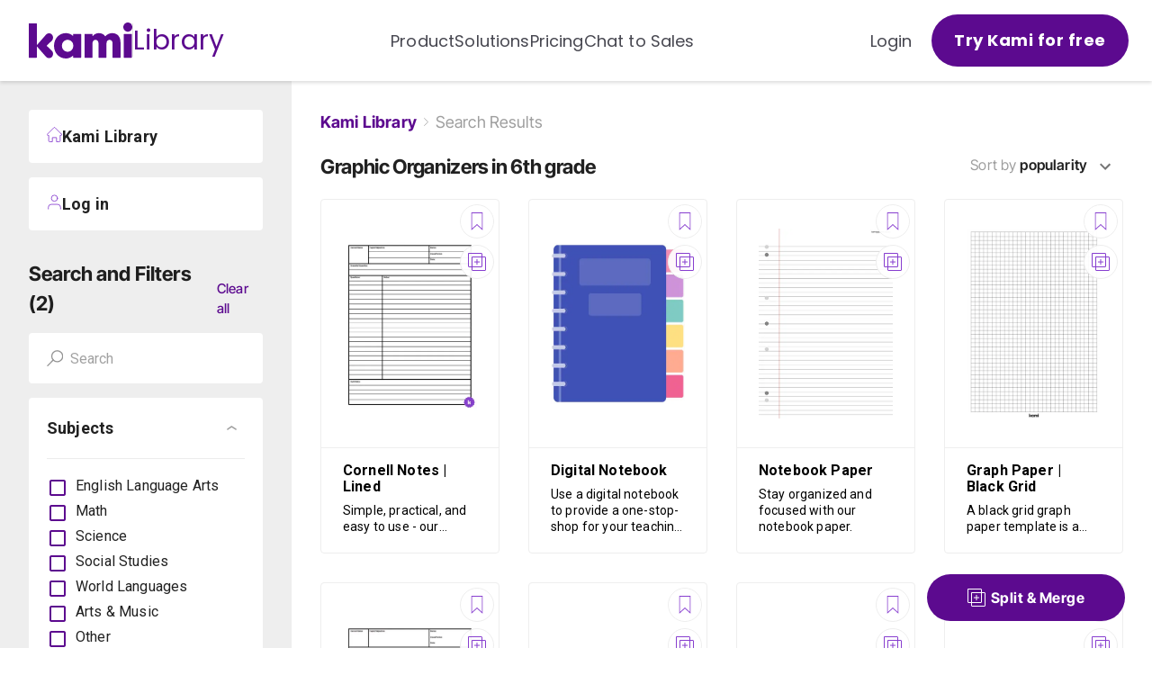

--- FILE ---
content_type: text/html; charset=utf-8
request_url: https://www.kamiapp.com/library/graphic-organizers/6th
body_size: 27167
content:
<!DOCTYPE html><html lang="en"><head><meta charSet="utf-8"/><title>Kami Library</title><meta name="viewport" content="initial-scale=1, width=device-width"/><meta name="description" content="Discover the best resources for your next class. Find your best resources by visiting us now."/><link rel="icon" href="https://www.kamiapp.com/library/images/icons/favicon.png"/><link rel="apple-touch-icon-precomposed" href="https://www.kamiapp.com/library/images/icons/favicon.png"/><link rel="canonical" href="https://www.kamiapp.com/library/graphic-organizers/6th"/><meta property="og:url" content="https://www.kamiapp.com/library"/><meta property="og:type" content="website"/><meta property="og:title" content="Kami Library"/><meta property="og:description" content="Discover the best resources for your next class. Find your best resources by visiting us now."/><meta property="og:image" content="https://www.kamiapp.com/library/images/kami_logo.svg"/><link rel="preload" as="image" imageSrcSet="https://library-images.kamiapp.com/library/_next/image?url=https%3A%2F%2Fstorage.googleapis.com%2Fkami-uploads-public%2Flibrary-resource-3c79JCCHQYz6-edyLXe-cornellnoteskami-jpg&amp;w=256&amp;q=75 256w, https://library-images.kamiapp.com/library/_next/image?url=https%3A%2F%2Fstorage.googleapis.com%2Fkami-uploads-public%2Flibrary-resource-3c79JCCHQYz6-edyLXe-cornellnoteskami-jpg&amp;w=384&amp;q=75 384w, https://library-images.kamiapp.com/library/_next/image?url=https%3A%2F%2Fstorage.googleapis.com%2Fkami-uploads-public%2Flibrary-resource-3c79JCCHQYz6-edyLXe-cornellnoteskami-jpg&amp;w=640&amp;q=75 640w, https://library-images.kamiapp.com/library/_next/image?url=https%3A%2F%2Fstorage.googleapis.com%2Fkami-uploads-public%2Flibrary-resource-3c79JCCHQYz6-edyLXe-cornellnoteskami-jpg&amp;w=750&amp;q=75 750w, https://library-images.kamiapp.com/library/_next/image?url=https%3A%2F%2Fstorage.googleapis.com%2Fkami-uploads-public%2Flibrary-resource-3c79JCCHQYz6-edyLXe-cornellnoteskami-jpg&amp;w=828&amp;q=75 828w, https://library-images.kamiapp.com/library/_next/image?url=https%3A%2F%2Fstorage.googleapis.com%2Fkami-uploads-public%2Flibrary-resource-3c79JCCHQYz6-edyLXe-cornellnoteskami-jpg&amp;w=1080&amp;q=75 1080w, https://library-images.kamiapp.com/library/_next/image?url=https%3A%2F%2Fstorage.googleapis.com%2Fkami-uploads-public%2Flibrary-resource-3c79JCCHQYz6-edyLXe-cornellnoteskami-jpg&amp;w=1200&amp;q=75 1200w, https://library-images.kamiapp.com/library/_next/image?url=https%3A%2F%2Fstorage.googleapis.com%2Fkami-uploads-public%2Flibrary-resource-3c79JCCHQYz6-edyLXe-cornellnoteskami-jpg&amp;w=1920&amp;q=75 1920w, https://library-images.kamiapp.com/library/_next/image?url=https%3A%2F%2Fstorage.googleapis.com%2Fkami-uploads-public%2Flibrary-resource-3c79JCCHQYz6-edyLXe-cornellnoteskami-jpg&amp;w=2048&amp;q=75 2048w, https://library-images.kamiapp.com/library/_next/image?url=https%3A%2F%2Fstorage.googleapis.com%2Fkami-uploads-public%2Flibrary-resource-3c79JCCHQYz6-edyLXe-cornellnoteskami-jpg&amp;w=3840&amp;q=75 3840w" imageSizes="30vw"/><link rel="preload" as="image" imageSrcSet="https://library-images.kamiapp.com/library/_next/image?url=https%3A%2F%2Fstorage.googleapis.com%2Fkami-uploads-public%2Flibrary-resource-9dRz1pRBYWmV-HkVh9K-notebook_page_1-png&amp;w=256&amp;q=75 256w, https://library-images.kamiapp.com/library/_next/image?url=https%3A%2F%2Fstorage.googleapis.com%2Fkami-uploads-public%2Flibrary-resource-9dRz1pRBYWmV-HkVh9K-notebook_page_1-png&amp;w=384&amp;q=75 384w, https://library-images.kamiapp.com/library/_next/image?url=https%3A%2F%2Fstorage.googleapis.com%2Fkami-uploads-public%2Flibrary-resource-9dRz1pRBYWmV-HkVh9K-notebook_page_1-png&amp;w=640&amp;q=75 640w, https://library-images.kamiapp.com/library/_next/image?url=https%3A%2F%2Fstorage.googleapis.com%2Fkami-uploads-public%2Flibrary-resource-9dRz1pRBYWmV-HkVh9K-notebook_page_1-png&amp;w=750&amp;q=75 750w, https://library-images.kamiapp.com/library/_next/image?url=https%3A%2F%2Fstorage.googleapis.com%2Fkami-uploads-public%2Flibrary-resource-9dRz1pRBYWmV-HkVh9K-notebook_page_1-png&amp;w=828&amp;q=75 828w, https://library-images.kamiapp.com/library/_next/image?url=https%3A%2F%2Fstorage.googleapis.com%2Fkami-uploads-public%2Flibrary-resource-9dRz1pRBYWmV-HkVh9K-notebook_page_1-png&amp;w=1080&amp;q=75 1080w, https://library-images.kamiapp.com/library/_next/image?url=https%3A%2F%2Fstorage.googleapis.com%2Fkami-uploads-public%2Flibrary-resource-9dRz1pRBYWmV-HkVh9K-notebook_page_1-png&amp;w=1200&amp;q=75 1200w, https://library-images.kamiapp.com/library/_next/image?url=https%3A%2F%2Fstorage.googleapis.com%2Fkami-uploads-public%2Flibrary-resource-9dRz1pRBYWmV-HkVh9K-notebook_page_1-png&amp;w=1920&amp;q=75 1920w, https://library-images.kamiapp.com/library/_next/image?url=https%3A%2F%2Fstorage.googleapis.com%2Fkami-uploads-public%2Flibrary-resource-9dRz1pRBYWmV-HkVh9K-notebook_page_1-png&amp;w=2048&amp;q=75 2048w, https://library-images.kamiapp.com/library/_next/image?url=https%3A%2F%2Fstorage.googleapis.com%2Fkami-uploads-public%2Flibrary-resource-9dRz1pRBYWmV-HkVh9K-notebook_page_1-png&amp;w=3840&amp;q=75 3840w" imageSizes="30vw"/><link rel="preload" as="image" imageSrcSet="https://library-images.kamiapp.com/library/_next/image?url=https%3A%2F%2Fstorage.googleapis.com%2Fkami-uploads-public%2Flibrary-resource-d2wfK62agbw3-xqZPnG-notebook-paper_portrait-png&amp;w=256&amp;q=75 256w, https://library-images.kamiapp.com/library/_next/image?url=https%3A%2F%2Fstorage.googleapis.com%2Fkami-uploads-public%2Flibrary-resource-d2wfK62agbw3-xqZPnG-notebook-paper_portrait-png&amp;w=384&amp;q=75 384w, https://library-images.kamiapp.com/library/_next/image?url=https%3A%2F%2Fstorage.googleapis.com%2Fkami-uploads-public%2Flibrary-resource-d2wfK62agbw3-xqZPnG-notebook-paper_portrait-png&amp;w=640&amp;q=75 640w, https://library-images.kamiapp.com/library/_next/image?url=https%3A%2F%2Fstorage.googleapis.com%2Fkami-uploads-public%2Flibrary-resource-d2wfK62agbw3-xqZPnG-notebook-paper_portrait-png&amp;w=750&amp;q=75 750w, https://library-images.kamiapp.com/library/_next/image?url=https%3A%2F%2Fstorage.googleapis.com%2Fkami-uploads-public%2Flibrary-resource-d2wfK62agbw3-xqZPnG-notebook-paper_portrait-png&amp;w=828&amp;q=75 828w, https://library-images.kamiapp.com/library/_next/image?url=https%3A%2F%2Fstorage.googleapis.com%2Fkami-uploads-public%2Flibrary-resource-d2wfK62agbw3-xqZPnG-notebook-paper_portrait-png&amp;w=1080&amp;q=75 1080w, https://library-images.kamiapp.com/library/_next/image?url=https%3A%2F%2Fstorage.googleapis.com%2Fkami-uploads-public%2Flibrary-resource-d2wfK62agbw3-xqZPnG-notebook-paper_portrait-png&amp;w=1200&amp;q=75 1200w, https://library-images.kamiapp.com/library/_next/image?url=https%3A%2F%2Fstorage.googleapis.com%2Fkami-uploads-public%2Flibrary-resource-d2wfK62agbw3-xqZPnG-notebook-paper_portrait-png&amp;w=1920&amp;q=75 1920w, https://library-images.kamiapp.com/library/_next/image?url=https%3A%2F%2Fstorage.googleapis.com%2Fkami-uploads-public%2Flibrary-resource-d2wfK62agbw3-xqZPnG-notebook-paper_portrait-png&amp;w=2048&amp;q=75 2048w, https://library-images.kamiapp.com/library/_next/image?url=https%3A%2F%2Fstorage.googleapis.com%2Fkami-uploads-public%2Flibrary-resource-d2wfK62agbw3-xqZPnG-notebook-paper_portrait-png&amp;w=3840&amp;q=75 3840w" imageSizes="30vw"/><link rel="preload" as="image" imageSrcSet="https://library-images.kamiapp.com/library/_next/image?url=https%3A%2F%2Fstorage.googleapis.com%2Fkami-uploads-public%2Flibrary-resource-32KB7zRbeiit-HiF3PJ-graph-paper_black-grid-png&amp;w=256&amp;q=75 256w, https://library-images.kamiapp.com/library/_next/image?url=https%3A%2F%2Fstorage.googleapis.com%2Fkami-uploads-public%2Flibrary-resource-32KB7zRbeiit-HiF3PJ-graph-paper_black-grid-png&amp;w=384&amp;q=75 384w, https://library-images.kamiapp.com/library/_next/image?url=https%3A%2F%2Fstorage.googleapis.com%2Fkami-uploads-public%2Flibrary-resource-32KB7zRbeiit-HiF3PJ-graph-paper_black-grid-png&amp;w=640&amp;q=75 640w, https://library-images.kamiapp.com/library/_next/image?url=https%3A%2F%2Fstorage.googleapis.com%2Fkami-uploads-public%2Flibrary-resource-32KB7zRbeiit-HiF3PJ-graph-paper_black-grid-png&amp;w=750&amp;q=75 750w, https://library-images.kamiapp.com/library/_next/image?url=https%3A%2F%2Fstorage.googleapis.com%2Fkami-uploads-public%2Flibrary-resource-32KB7zRbeiit-HiF3PJ-graph-paper_black-grid-png&amp;w=828&amp;q=75 828w, https://library-images.kamiapp.com/library/_next/image?url=https%3A%2F%2Fstorage.googleapis.com%2Fkami-uploads-public%2Flibrary-resource-32KB7zRbeiit-HiF3PJ-graph-paper_black-grid-png&amp;w=1080&amp;q=75 1080w, https://library-images.kamiapp.com/library/_next/image?url=https%3A%2F%2Fstorage.googleapis.com%2Fkami-uploads-public%2Flibrary-resource-32KB7zRbeiit-HiF3PJ-graph-paper_black-grid-png&amp;w=1200&amp;q=75 1200w, https://library-images.kamiapp.com/library/_next/image?url=https%3A%2F%2Fstorage.googleapis.com%2Fkami-uploads-public%2Flibrary-resource-32KB7zRbeiit-HiF3PJ-graph-paper_black-grid-png&amp;w=1920&amp;q=75 1920w, https://library-images.kamiapp.com/library/_next/image?url=https%3A%2F%2Fstorage.googleapis.com%2Fkami-uploads-public%2Flibrary-resource-32KB7zRbeiit-HiF3PJ-graph-paper_black-grid-png&amp;w=2048&amp;q=75 2048w, https://library-images.kamiapp.com/library/_next/image?url=https%3A%2F%2Fstorage.googleapis.com%2Fkami-uploads-public%2Flibrary-resource-32KB7zRbeiit-HiF3PJ-graph-paper_black-grid-png&amp;w=3840&amp;q=75 3840w" imageSizes="30vw"/><link rel="preload" as="image" imageSrcSet="https://library-images.kamiapp.com/library/_next/image?url=https%3A%2F%2Fstorage.googleapis.com%2Fkami-uploads-public%2Flibrary-resource-d6nGBWxKkiH5-g2tm6W-cornellnotes-nolineskami-jpg&amp;w=256&amp;q=75 256w, https://library-images.kamiapp.com/library/_next/image?url=https%3A%2F%2Fstorage.googleapis.com%2Fkami-uploads-public%2Flibrary-resource-d6nGBWxKkiH5-g2tm6W-cornellnotes-nolineskami-jpg&amp;w=384&amp;q=75 384w, https://library-images.kamiapp.com/library/_next/image?url=https%3A%2F%2Fstorage.googleapis.com%2Fkami-uploads-public%2Flibrary-resource-d6nGBWxKkiH5-g2tm6W-cornellnotes-nolineskami-jpg&amp;w=640&amp;q=75 640w, https://library-images.kamiapp.com/library/_next/image?url=https%3A%2F%2Fstorage.googleapis.com%2Fkami-uploads-public%2Flibrary-resource-d6nGBWxKkiH5-g2tm6W-cornellnotes-nolineskami-jpg&amp;w=750&amp;q=75 750w, https://library-images.kamiapp.com/library/_next/image?url=https%3A%2F%2Fstorage.googleapis.com%2Fkami-uploads-public%2Flibrary-resource-d6nGBWxKkiH5-g2tm6W-cornellnotes-nolineskami-jpg&amp;w=828&amp;q=75 828w, https://library-images.kamiapp.com/library/_next/image?url=https%3A%2F%2Fstorage.googleapis.com%2Fkami-uploads-public%2Flibrary-resource-d6nGBWxKkiH5-g2tm6W-cornellnotes-nolineskami-jpg&amp;w=1080&amp;q=75 1080w, https://library-images.kamiapp.com/library/_next/image?url=https%3A%2F%2Fstorage.googleapis.com%2Fkami-uploads-public%2Flibrary-resource-d6nGBWxKkiH5-g2tm6W-cornellnotes-nolineskami-jpg&amp;w=1200&amp;q=75 1200w, https://library-images.kamiapp.com/library/_next/image?url=https%3A%2F%2Fstorage.googleapis.com%2Fkami-uploads-public%2Flibrary-resource-d6nGBWxKkiH5-g2tm6W-cornellnotes-nolineskami-jpg&amp;w=1920&amp;q=75 1920w, https://library-images.kamiapp.com/library/_next/image?url=https%3A%2F%2Fstorage.googleapis.com%2Fkami-uploads-public%2Flibrary-resource-d6nGBWxKkiH5-g2tm6W-cornellnotes-nolineskami-jpg&amp;w=2048&amp;q=75 2048w, https://library-images.kamiapp.com/library/_next/image?url=https%3A%2F%2Fstorage.googleapis.com%2Fkami-uploads-public%2Flibrary-resource-d6nGBWxKkiH5-g2tm6W-cornellnotes-nolineskami-jpg&amp;w=3840&amp;q=75 3840w" imageSizes="30vw"/><link rel="preload" as="image" imageSrcSet="https://library-images.kamiapp.com/library/_next/image?url=https%3A%2F%2Fstorage.googleapis.com%2Fkami-uploads-public%2Flibrary-resource-YtL81CJwpRbU-m4QUZX-choice-board-blank-png&amp;w=256&amp;q=75 256w, https://library-images.kamiapp.com/library/_next/image?url=https%3A%2F%2Fstorage.googleapis.com%2Fkami-uploads-public%2Flibrary-resource-YtL81CJwpRbU-m4QUZX-choice-board-blank-png&amp;w=384&amp;q=75 384w, https://library-images.kamiapp.com/library/_next/image?url=https%3A%2F%2Fstorage.googleapis.com%2Fkami-uploads-public%2Flibrary-resource-YtL81CJwpRbU-m4QUZX-choice-board-blank-png&amp;w=640&amp;q=75 640w, https://library-images.kamiapp.com/library/_next/image?url=https%3A%2F%2Fstorage.googleapis.com%2Fkami-uploads-public%2Flibrary-resource-YtL81CJwpRbU-m4QUZX-choice-board-blank-png&amp;w=750&amp;q=75 750w, https://library-images.kamiapp.com/library/_next/image?url=https%3A%2F%2Fstorage.googleapis.com%2Fkami-uploads-public%2Flibrary-resource-YtL81CJwpRbU-m4QUZX-choice-board-blank-png&amp;w=828&amp;q=75 828w, https://library-images.kamiapp.com/library/_next/image?url=https%3A%2F%2Fstorage.googleapis.com%2Fkami-uploads-public%2Flibrary-resource-YtL81CJwpRbU-m4QUZX-choice-board-blank-png&amp;w=1080&amp;q=75 1080w, https://library-images.kamiapp.com/library/_next/image?url=https%3A%2F%2Fstorage.googleapis.com%2Fkami-uploads-public%2Flibrary-resource-YtL81CJwpRbU-m4QUZX-choice-board-blank-png&amp;w=1200&amp;q=75 1200w, https://library-images.kamiapp.com/library/_next/image?url=https%3A%2F%2Fstorage.googleapis.com%2Fkami-uploads-public%2Flibrary-resource-YtL81CJwpRbU-m4QUZX-choice-board-blank-png&amp;w=1920&amp;q=75 1920w, https://library-images.kamiapp.com/library/_next/image?url=https%3A%2F%2Fstorage.googleapis.com%2Fkami-uploads-public%2Flibrary-resource-YtL81CJwpRbU-m4QUZX-choice-board-blank-png&amp;w=2048&amp;q=75 2048w, https://library-images.kamiapp.com/library/_next/image?url=https%3A%2F%2Fstorage.googleapis.com%2Fkami-uploads-public%2Flibrary-resource-YtL81CJwpRbU-m4QUZX-choice-board-blank-png&amp;w=3840&amp;q=75 3840w" imageSizes="30vw"/><link rel="preload" as="image" imageSrcSet="https://library-images.kamiapp.com/library/_next/image?url=https%3A%2F%2Fstorage.googleapis.com%2Fkami-uploads-public%2Flibrary-resource-tk62wjKcJDQq-KegySW-frayer-model-png&amp;w=256&amp;q=75 256w, https://library-images.kamiapp.com/library/_next/image?url=https%3A%2F%2Fstorage.googleapis.com%2Fkami-uploads-public%2Flibrary-resource-tk62wjKcJDQq-KegySW-frayer-model-png&amp;w=384&amp;q=75 384w, https://library-images.kamiapp.com/library/_next/image?url=https%3A%2F%2Fstorage.googleapis.com%2Fkami-uploads-public%2Flibrary-resource-tk62wjKcJDQq-KegySW-frayer-model-png&amp;w=640&amp;q=75 640w, https://library-images.kamiapp.com/library/_next/image?url=https%3A%2F%2Fstorage.googleapis.com%2Fkami-uploads-public%2Flibrary-resource-tk62wjKcJDQq-KegySW-frayer-model-png&amp;w=750&amp;q=75 750w, https://library-images.kamiapp.com/library/_next/image?url=https%3A%2F%2Fstorage.googleapis.com%2Fkami-uploads-public%2Flibrary-resource-tk62wjKcJDQq-KegySW-frayer-model-png&amp;w=828&amp;q=75 828w, https://library-images.kamiapp.com/library/_next/image?url=https%3A%2F%2Fstorage.googleapis.com%2Fkami-uploads-public%2Flibrary-resource-tk62wjKcJDQq-KegySW-frayer-model-png&amp;w=1080&amp;q=75 1080w, https://library-images.kamiapp.com/library/_next/image?url=https%3A%2F%2Fstorage.googleapis.com%2Fkami-uploads-public%2Flibrary-resource-tk62wjKcJDQq-KegySW-frayer-model-png&amp;w=1200&amp;q=75 1200w, https://library-images.kamiapp.com/library/_next/image?url=https%3A%2F%2Fstorage.googleapis.com%2Fkami-uploads-public%2Flibrary-resource-tk62wjKcJDQq-KegySW-frayer-model-png&amp;w=1920&amp;q=75 1920w, https://library-images.kamiapp.com/library/_next/image?url=https%3A%2F%2Fstorage.googleapis.com%2Fkami-uploads-public%2Flibrary-resource-tk62wjKcJDQq-KegySW-frayer-model-png&amp;w=2048&amp;q=75 2048w, https://library-images.kamiapp.com/library/_next/image?url=https%3A%2F%2Fstorage.googleapis.com%2Fkami-uploads-public%2Flibrary-resource-tk62wjKcJDQq-KegySW-frayer-model-png&amp;w=3840&amp;q=75 3840w" imageSizes="30vw"/><link rel="preload" as="image" imageSrcSet="https://library-images.kamiapp.com/library/_next/image?url=https%3A%2F%2Fstorage.googleapis.com%2Fkami-uploads-public%2Flibrary-resource-iKEjVeK77wCh-tJ8MLH-hexagonal-thinking-template-png&amp;w=256&amp;q=75 256w, https://library-images.kamiapp.com/library/_next/image?url=https%3A%2F%2Fstorage.googleapis.com%2Fkami-uploads-public%2Flibrary-resource-iKEjVeK77wCh-tJ8MLH-hexagonal-thinking-template-png&amp;w=384&amp;q=75 384w, https://library-images.kamiapp.com/library/_next/image?url=https%3A%2F%2Fstorage.googleapis.com%2Fkami-uploads-public%2Flibrary-resource-iKEjVeK77wCh-tJ8MLH-hexagonal-thinking-template-png&amp;w=640&amp;q=75 640w, https://library-images.kamiapp.com/library/_next/image?url=https%3A%2F%2Fstorage.googleapis.com%2Fkami-uploads-public%2Flibrary-resource-iKEjVeK77wCh-tJ8MLH-hexagonal-thinking-template-png&amp;w=750&amp;q=75 750w, https://library-images.kamiapp.com/library/_next/image?url=https%3A%2F%2Fstorage.googleapis.com%2Fkami-uploads-public%2Flibrary-resource-iKEjVeK77wCh-tJ8MLH-hexagonal-thinking-template-png&amp;w=828&amp;q=75 828w, https://library-images.kamiapp.com/library/_next/image?url=https%3A%2F%2Fstorage.googleapis.com%2Fkami-uploads-public%2Flibrary-resource-iKEjVeK77wCh-tJ8MLH-hexagonal-thinking-template-png&amp;w=1080&amp;q=75 1080w, https://library-images.kamiapp.com/library/_next/image?url=https%3A%2F%2Fstorage.googleapis.com%2Fkami-uploads-public%2Flibrary-resource-iKEjVeK77wCh-tJ8MLH-hexagonal-thinking-template-png&amp;w=1200&amp;q=75 1200w, https://library-images.kamiapp.com/library/_next/image?url=https%3A%2F%2Fstorage.googleapis.com%2Fkami-uploads-public%2Flibrary-resource-iKEjVeK77wCh-tJ8MLH-hexagonal-thinking-template-png&amp;w=1920&amp;q=75 1920w, https://library-images.kamiapp.com/library/_next/image?url=https%3A%2F%2Fstorage.googleapis.com%2Fkami-uploads-public%2Flibrary-resource-iKEjVeK77wCh-tJ8MLH-hexagonal-thinking-template-png&amp;w=2048&amp;q=75 2048w, https://library-images.kamiapp.com/library/_next/image?url=https%3A%2F%2Fstorage.googleapis.com%2Fkami-uploads-public%2Flibrary-resource-iKEjVeK77wCh-tJ8MLH-hexagonal-thinking-template-png&amp;w=3840&amp;q=75 3840w" imageSizes="30vw"/><link rel="preload" as="image" imageSrcSet="https://library-images.kamiapp.com/library/_next/image?url=https%3A%2F%2Fstorage.googleapis.com%2Fkami-uploads-public%2Flibrary-resource-4HVRhsJNQJ3X-1ZwGgo-history-timeline_purple_blank-png&amp;w=256&amp;q=75 256w, https://library-images.kamiapp.com/library/_next/image?url=https%3A%2F%2Fstorage.googleapis.com%2Fkami-uploads-public%2Flibrary-resource-4HVRhsJNQJ3X-1ZwGgo-history-timeline_purple_blank-png&amp;w=384&amp;q=75 384w, https://library-images.kamiapp.com/library/_next/image?url=https%3A%2F%2Fstorage.googleapis.com%2Fkami-uploads-public%2Flibrary-resource-4HVRhsJNQJ3X-1ZwGgo-history-timeline_purple_blank-png&amp;w=640&amp;q=75 640w, https://library-images.kamiapp.com/library/_next/image?url=https%3A%2F%2Fstorage.googleapis.com%2Fkami-uploads-public%2Flibrary-resource-4HVRhsJNQJ3X-1ZwGgo-history-timeline_purple_blank-png&amp;w=750&amp;q=75 750w, https://library-images.kamiapp.com/library/_next/image?url=https%3A%2F%2Fstorage.googleapis.com%2Fkami-uploads-public%2Flibrary-resource-4HVRhsJNQJ3X-1ZwGgo-history-timeline_purple_blank-png&amp;w=828&amp;q=75 828w, https://library-images.kamiapp.com/library/_next/image?url=https%3A%2F%2Fstorage.googleapis.com%2Fkami-uploads-public%2Flibrary-resource-4HVRhsJNQJ3X-1ZwGgo-history-timeline_purple_blank-png&amp;w=1080&amp;q=75 1080w, https://library-images.kamiapp.com/library/_next/image?url=https%3A%2F%2Fstorage.googleapis.com%2Fkami-uploads-public%2Flibrary-resource-4HVRhsJNQJ3X-1ZwGgo-history-timeline_purple_blank-png&amp;w=1200&amp;q=75 1200w, https://library-images.kamiapp.com/library/_next/image?url=https%3A%2F%2Fstorage.googleapis.com%2Fkami-uploads-public%2Flibrary-resource-4HVRhsJNQJ3X-1ZwGgo-history-timeline_purple_blank-png&amp;w=1920&amp;q=75 1920w, https://library-images.kamiapp.com/library/_next/image?url=https%3A%2F%2Fstorage.googleapis.com%2Fkami-uploads-public%2Flibrary-resource-4HVRhsJNQJ3X-1ZwGgo-history-timeline_purple_blank-png&amp;w=2048&amp;q=75 2048w, https://library-images.kamiapp.com/library/_next/image?url=https%3A%2F%2Fstorage.googleapis.com%2Fkami-uploads-public%2Flibrary-resource-4HVRhsJNQJ3X-1ZwGgo-history-timeline_purple_blank-png&amp;w=3840&amp;q=75 3840w" imageSizes="30vw"/><link rel="preload" as="image" imageSrcSet="https://library-images.kamiapp.com/library/_next/image?url=https%3A%2F%2Fstorage.googleapis.com%2Fkami-uploads-public%2Flibrary-resource-gwmVaL9tH127-9Ve93e-venn-diagram-png&amp;w=256&amp;q=75 256w, https://library-images.kamiapp.com/library/_next/image?url=https%3A%2F%2Fstorage.googleapis.com%2Fkami-uploads-public%2Flibrary-resource-gwmVaL9tH127-9Ve93e-venn-diagram-png&amp;w=384&amp;q=75 384w, https://library-images.kamiapp.com/library/_next/image?url=https%3A%2F%2Fstorage.googleapis.com%2Fkami-uploads-public%2Flibrary-resource-gwmVaL9tH127-9Ve93e-venn-diagram-png&amp;w=640&amp;q=75 640w, https://library-images.kamiapp.com/library/_next/image?url=https%3A%2F%2Fstorage.googleapis.com%2Fkami-uploads-public%2Flibrary-resource-gwmVaL9tH127-9Ve93e-venn-diagram-png&amp;w=750&amp;q=75 750w, https://library-images.kamiapp.com/library/_next/image?url=https%3A%2F%2Fstorage.googleapis.com%2Fkami-uploads-public%2Flibrary-resource-gwmVaL9tH127-9Ve93e-venn-diagram-png&amp;w=828&amp;q=75 828w, https://library-images.kamiapp.com/library/_next/image?url=https%3A%2F%2Fstorage.googleapis.com%2Fkami-uploads-public%2Flibrary-resource-gwmVaL9tH127-9Ve93e-venn-diagram-png&amp;w=1080&amp;q=75 1080w, https://library-images.kamiapp.com/library/_next/image?url=https%3A%2F%2Fstorage.googleapis.com%2Fkami-uploads-public%2Flibrary-resource-gwmVaL9tH127-9Ve93e-venn-diagram-png&amp;w=1200&amp;q=75 1200w, https://library-images.kamiapp.com/library/_next/image?url=https%3A%2F%2Fstorage.googleapis.com%2Fkami-uploads-public%2Flibrary-resource-gwmVaL9tH127-9Ve93e-venn-diagram-png&amp;w=1920&amp;q=75 1920w, https://library-images.kamiapp.com/library/_next/image?url=https%3A%2F%2Fstorage.googleapis.com%2Fkami-uploads-public%2Flibrary-resource-gwmVaL9tH127-9Ve93e-venn-diagram-png&amp;w=2048&amp;q=75 2048w, https://library-images.kamiapp.com/library/_next/image?url=https%3A%2F%2Fstorage.googleapis.com%2Fkami-uploads-public%2Flibrary-resource-gwmVaL9tH127-9Ve93e-venn-diagram-png&amp;w=3840&amp;q=75 3840w" imageSizes="30vw"/><link rel="preload" as="image" imageSrcSet="https://library-images.kamiapp.com/library/_next/image?url=https%3A%2F%2Fstorage.googleapis.com%2Fkami-uploads-public%2Flibrary-resource-RYbqsMEsPeUc-sjnfzi-bubble-map-2-png&amp;w=256&amp;q=75 256w, https://library-images.kamiapp.com/library/_next/image?url=https%3A%2F%2Fstorage.googleapis.com%2Fkami-uploads-public%2Flibrary-resource-RYbqsMEsPeUc-sjnfzi-bubble-map-2-png&amp;w=384&amp;q=75 384w, https://library-images.kamiapp.com/library/_next/image?url=https%3A%2F%2Fstorage.googleapis.com%2Fkami-uploads-public%2Flibrary-resource-RYbqsMEsPeUc-sjnfzi-bubble-map-2-png&amp;w=640&amp;q=75 640w, https://library-images.kamiapp.com/library/_next/image?url=https%3A%2F%2Fstorage.googleapis.com%2Fkami-uploads-public%2Flibrary-resource-RYbqsMEsPeUc-sjnfzi-bubble-map-2-png&amp;w=750&amp;q=75 750w, https://library-images.kamiapp.com/library/_next/image?url=https%3A%2F%2Fstorage.googleapis.com%2Fkami-uploads-public%2Flibrary-resource-RYbqsMEsPeUc-sjnfzi-bubble-map-2-png&amp;w=828&amp;q=75 828w, https://library-images.kamiapp.com/library/_next/image?url=https%3A%2F%2Fstorage.googleapis.com%2Fkami-uploads-public%2Flibrary-resource-RYbqsMEsPeUc-sjnfzi-bubble-map-2-png&amp;w=1080&amp;q=75 1080w, https://library-images.kamiapp.com/library/_next/image?url=https%3A%2F%2Fstorage.googleapis.com%2Fkami-uploads-public%2Flibrary-resource-RYbqsMEsPeUc-sjnfzi-bubble-map-2-png&amp;w=1200&amp;q=75 1200w, https://library-images.kamiapp.com/library/_next/image?url=https%3A%2F%2Fstorage.googleapis.com%2Fkami-uploads-public%2Flibrary-resource-RYbqsMEsPeUc-sjnfzi-bubble-map-2-png&amp;w=1920&amp;q=75 1920w, https://library-images.kamiapp.com/library/_next/image?url=https%3A%2F%2Fstorage.googleapis.com%2Fkami-uploads-public%2Flibrary-resource-RYbqsMEsPeUc-sjnfzi-bubble-map-2-png&amp;w=2048&amp;q=75 2048w, https://library-images.kamiapp.com/library/_next/image?url=https%3A%2F%2Fstorage.googleapis.com%2Fkami-uploads-public%2Flibrary-resource-RYbqsMEsPeUc-sjnfzi-bubble-map-2-png&amp;w=3840&amp;q=75 3840w" imageSizes="30vw"/><link rel="preload" as="image" imageSrcSet="https://library-images.kamiapp.com/library/_next/image?url=https%3A%2F%2Fstorage.googleapis.com%2Fkami-uploads-public%2Flibrary-resource-13qzqZQwyReb-PNbfwf-3-column-chart-png&amp;w=256&amp;q=75 256w, https://library-images.kamiapp.com/library/_next/image?url=https%3A%2F%2Fstorage.googleapis.com%2Fkami-uploads-public%2Flibrary-resource-13qzqZQwyReb-PNbfwf-3-column-chart-png&amp;w=384&amp;q=75 384w, https://library-images.kamiapp.com/library/_next/image?url=https%3A%2F%2Fstorage.googleapis.com%2Fkami-uploads-public%2Flibrary-resource-13qzqZQwyReb-PNbfwf-3-column-chart-png&amp;w=640&amp;q=75 640w, https://library-images.kamiapp.com/library/_next/image?url=https%3A%2F%2Fstorage.googleapis.com%2Fkami-uploads-public%2Flibrary-resource-13qzqZQwyReb-PNbfwf-3-column-chart-png&amp;w=750&amp;q=75 750w, https://library-images.kamiapp.com/library/_next/image?url=https%3A%2F%2Fstorage.googleapis.com%2Fkami-uploads-public%2Flibrary-resource-13qzqZQwyReb-PNbfwf-3-column-chart-png&amp;w=828&amp;q=75 828w, https://library-images.kamiapp.com/library/_next/image?url=https%3A%2F%2Fstorage.googleapis.com%2Fkami-uploads-public%2Flibrary-resource-13qzqZQwyReb-PNbfwf-3-column-chart-png&amp;w=1080&amp;q=75 1080w, https://library-images.kamiapp.com/library/_next/image?url=https%3A%2F%2Fstorage.googleapis.com%2Fkami-uploads-public%2Flibrary-resource-13qzqZQwyReb-PNbfwf-3-column-chart-png&amp;w=1200&amp;q=75 1200w, https://library-images.kamiapp.com/library/_next/image?url=https%3A%2F%2Fstorage.googleapis.com%2Fkami-uploads-public%2Flibrary-resource-13qzqZQwyReb-PNbfwf-3-column-chart-png&amp;w=1920&amp;q=75 1920w, https://library-images.kamiapp.com/library/_next/image?url=https%3A%2F%2Fstorage.googleapis.com%2Fkami-uploads-public%2Flibrary-resource-13qzqZQwyReb-PNbfwf-3-column-chart-png&amp;w=2048&amp;q=75 2048w, https://library-images.kamiapp.com/library/_next/image?url=https%3A%2F%2Fstorage.googleapis.com%2Fkami-uploads-public%2Flibrary-resource-13qzqZQwyReb-PNbfwf-3-column-chart-png&amp;w=3840&amp;q=75 3840w" imageSizes="30vw"/><link rel="preload" as="image" imageSrcSet="https://library-images.kamiapp.com/library/_next/image?url=https%3A%2F%2Fstorage.googleapis.com%2Fkami-uploads-public%2Flibrary-resource-m891yfYugY4y-BaC818-t-chart-png&amp;w=256&amp;q=75 256w, https://library-images.kamiapp.com/library/_next/image?url=https%3A%2F%2Fstorage.googleapis.com%2Fkami-uploads-public%2Flibrary-resource-m891yfYugY4y-BaC818-t-chart-png&amp;w=384&amp;q=75 384w, https://library-images.kamiapp.com/library/_next/image?url=https%3A%2F%2Fstorage.googleapis.com%2Fkami-uploads-public%2Flibrary-resource-m891yfYugY4y-BaC818-t-chart-png&amp;w=640&amp;q=75 640w, https://library-images.kamiapp.com/library/_next/image?url=https%3A%2F%2Fstorage.googleapis.com%2Fkami-uploads-public%2Flibrary-resource-m891yfYugY4y-BaC818-t-chart-png&amp;w=750&amp;q=75 750w, https://library-images.kamiapp.com/library/_next/image?url=https%3A%2F%2Fstorage.googleapis.com%2Fkami-uploads-public%2Flibrary-resource-m891yfYugY4y-BaC818-t-chart-png&amp;w=828&amp;q=75 828w, https://library-images.kamiapp.com/library/_next/image?url=https%3A%2F%2Fstorage.googleapis.com%2Fkami-uploads-public%2Flibrary-resource-m891yfYugY4y-BaC818-t-chart-png&amp;w=1080&amp;q=75 1080w, https://library-images.kamiapp.com/library/_next/image?url=https%3A%2F%2Fstorage.googleapis.com%2Fkami-uploads-public%2Flibrary-resource-m891yfYugY4y-BaC818-t-chart-png&amp;w=1200&amp;q=75 1200w, https://library-images.kamiapp.com/library/_next/image?url=https%3A%2F%2Fstorage.googleapis.com%2Fkami-uploads-public%2Flibrary-resource-m891yfYugY4y-BaC818-t-chart-png&amp;w=1920&amp;q=75 1920w, https://library-images.kamiapp.com/library/_next/image?url=https%3A%2F%2Fstorage.googleapis.com%2Fkami-uploads-public%2Flibrary-resource-m891yfYugY4y-BaC818-t-chart-png&amp;w=2048&amp;q=75 2048w, https://library-images.kamiapp.com/library/_next/image?url=https%3A%2F%2Fstorage.googleapis.com%2Fkami-uploads-public%2Flibrary-resource-m891yfYugY4y-BaC818-t-chart-png&amp;w=3840&amp;q=75 3840w" imageSizes="30vw"/><link rel="preload" as="image" imageSrcSet="https://library-images.kamiapp.com/library/_next/image?url=https%3A%2F%2Fstorage.googleapis.com%2Fkami-uploads-public%2Flibrary-resource-WvnuraPxffYK-WbBb5c-cornell-notes_three-sections-blank-png&amp;w=256&amp;q=75 256w, https://library-images.kamiapp.com/library/_next/image?url=https%3A%2F%2Fstorage.googleapis.com%2Fkami-uploads-public%2Flibrary-resource-WvnuraPxffYK-WbBb5c-cornell-notes_three-sections-blank-png&amp;w=384&amp;q=75 384w, https://library-images.kamiapp.com/library/_next/image?url=https%3A%2F%2Fstorage.googleapis.com%2Fkami-uploads-public%2Flibrary-resource-WvnuraPxffYK-WbBb5c-cornell-notes_three-sections-blank-png&amp;w=640&amp;q=75 640w, https://library-images.kamiapp.com/library/_next/image?url=https%3A%2F%2Fstorage.googleapis.com%2Fkami-uploads-public%2Flibrary-resource-WvnuraPxffYK-WbBb5c-cornell-notes_three-sections-blank-png&amp;w=750&amp;q=75 750w, https://library-images.kamiapp.com/library/_next/image?url=https%3A%2F%2Fstorage.googleapis.com%2Fkami-uploads-public%2Flibrary-resource-WvnuraPxffYK-WbBb5c-cornell-notes_three-sections-blank-png&amp;w=828&amp;q=75 828w, https://library-images.kamiapp.com/library/_next/image?url=https%3A%2F%2Fstorage.googleapis.com%2Fkami-uploads-public%2Flibrary-resource-WvnuraPxffYK-WbBb5c-cornell-notes_three-sections-blank-png&amp;w=1080&amp;q=75 1080w, https://library-images.kamiapp.com/library/_next/image?url=https%3A%2F%2Fstorage.googleapis.com%2Fkami-uploads-public%2Flibrary-resource-WvnuraPxffYK-WbBb5c-cornell-notes_three-sections-blank-png&amp;w=1200&amp;q=75 1200w, https://library-images.kamiapp.com/library/_next/image?url=https%3A%2F%2Fstorage.googleapis.com%2Fkami-uploads-public%2Flibrary-resource-WvnuraPxffYK-WbBb5c-cornell-notes_three-sections-blank-png&amp;w=1920&amp;q=75 1920w, https://library-images.kamiapp.com/library/_next/image?url=https%3A%2F%2Fstorage.googleapis.com%2Fkami-uploads-public%2Flibrary-resource-WvnuraPxffYK-WbBb5c-cornell-notes_three-sections-blank-png&amp;w=2048&amp;q=75 2048w, https://library-images.kamiapp.com/library/_next/image?url=https%3A%2F%2Fstorage.googleapis.com%2Fkami-uploads-public%2Flibrary-resource-WvnuraPxffYK-WbBb5c-cornell-notes_three-sections-blank-png&amp;w=3840&amp;q=75 3840w" imageSizes="30vw"/><link rel="preload" as="image" imageSrcSet="https://library-images.kamiapp.com/library/_next/image?url=https%3A%2F%2Fstorage.googleapis.com%2Fkami-uploads-public%2Flibrary-resource-kNSqnnaa4ZdY-gAMyWD-tree-map-13-boxes-png&amp;w=256&amp;q=75 256w, https://library-images.kamiapp.com/library/_next/image?url=https%3A%2F%2Fstorage.googleapis.com%2Fkami-uploads-public%2Flibrary-resource-kNSqnnaa4ZdY-gAMyWD-tree-map-13-boxes-png&amp;w=384&amp;q=75 384w, https://library-images.kamiapp.com/library/_next/image?url=https%3A%2F%2Fstorage.googleapis.com%2Fkami-uploads-public%2Flibrary-resource-kNSqnnaa4ZdY-gAMyWD-tree-map-13-boxes-png&amp;w=640&amp;q=75 640w, https://library-images.kamiapp.com/library/_next/image?url=https%3A%2F%2Fstorage.googleapis.com%2Fkami-uploads-public%2Flibrary-resource-kNSqnnaa4ZdY-gAMyWD-tree-map-13-boxes-png&amp;w=750&amp;q=75 750w, https://library-images.kamiapp.com/library/_next/image?url=https%3A%2F%2Fstorage.googleapis.com%2Fkami-uploads-public%2Flibrary-resource-kNSqnnaa4ZdY-gAMyWD-tree-map-13-boxes-png&amp;w=828&amp;q=75 828w, https://library-images.kamiapp.com/library/_next/image?url=https%3A%2F%2Fstorage.googleapis.com%2Fkami-uploads-public%2Flibrary-resource-kNSqnnaa4ZdY-gAMyWD-tree-map-13-boxes-png&amp;w=1080&amp;q=75 1080w, https://library-images.kamiapp.com/library/_next/image?url=https%3A%2F%2Fstorage.googleapis.com%2Fkami-uploads-public%2Flibrary-resource-kNSqnnaa4ZdY-gAMyWD-tree-map-13-boxes-png&amp;w=1200&amp;q=75 1200w, https://library-images.kamiapp.com/library/_next/image?url=https%3A%2F%2Fstorage.googleapis.com%2Fkami-uploads-public%2Flibrary-resource-kNSqnnaa4ZdY-gAMyWD-tree-map-13-boxes-png&amp;w=1920&amp;q=75 1920w, https://library-images.kamiapp.com/library/_next/image?url=https%3A%2F%2Fstorage.googleapis.com%2Fkami-uploads-public%2Flibrary-resource-kNSqnnaa4ZdY-gAMyWD-tree-map-13-boxes-png&amp;w=2048&amp;q=75 2048w, https://library-images.kamiapp.com/library/_next/image?url=https%3A%2F%2Fstorage.googleapis.com%2Fkami-uploads-public%2Flibrary-resource-kNSqnnaa4ZdY-gAMyWD-tree-map-13-boxes-png&amp;w=3840&amp;q=75 3840w" imageSizes="30vw"/><link rel="preload" as="image" imageSrcSet="https://library-images.kamiapp.com/library/_next/image?url=https%3A%2F%2Fstorage.googleapis.com%2Fkami-uploads-public%2Flibrary-resource-jYQnM79X5JaH-91zwr8-circle-map-png&amp;w=256&amp;q=75 256w, https://library-images.kamiapp.com/library/_next/image?url=https%3A%2F%2Fstorage.googleapis.com%2Fkami-uploads-public%2Flibrary-resource-jYQnM79X5JaH-91zwr8-circle-map-png&amp;w=384&amp;q=75 384w, https://library-images.kamiapp.com/library/_next/image?url=https%3A%2F%2Fstorage.googleapis.com%2Fkami-uploads-public%2Flibrary-resource-jYQnM79X5JaH-91zwr8-circle-map-png&amp;w=640&amp;q=75 640w, https://library-images.kamiapp.com/library/_next/image?url=https%3A%2F%2Fstorage.googleapis.com%2Fkami-uploads-public%2Flibrary-resource-jYQnM79X5JaH-91zwr8-circle-map-png&amp;w=750&amp;q=75 750w, https://library-images.kamiapp.com/library/_next/image?url=https%3A%2F%2Fstorage.googleapis.com%2Fkami-uploads-public%2Flibrary-resource-jYQnM79X5JaH-91zwr8-circle-map-png&amp;w=828&amp;q=75 828w, https://library-images.kamiapp.com/library/_next/image?url=https%3A%2F%2Fstorage.googleapis.com%2Fkami-uploads-public%2Flibrary-resource-jYQnM79X5JaH-91zwr8-circle-map-png&amp;w=1080&amp;q=75 1080w, https://library-images.kamiapp.com/library/_next/image?url=https%3A%2F%2Fstorage.googleapis.com%2Fkami-uploads-public%2Flibrary-resource-jYQnM79X5JaH-91zwr8-circle-map-png&amp;w=1200&amp;q=75 1200w, https://library-images.kamiapp.com/library/_next/image?url=https%3A%2F%2Fstorage.googleapis.com%2Fkami-uploads-public%2Flibrary-resource-jYQnM79X5JaH-91zwr8-circle-map-png&amp;w=1920&amp;q=75 1920w, https://library-images.kamiapp.com/library/_next/image?url=https%3A%2F%2Fstorage.googleapis.com%2Fkami-uploads-public%2Flibrary-resource-jYQnM79X5JaH-91zwr8-circle-map-png&amp;w=2048&amp;q=75 2048w, https://library-images.kamiapp.com/library/_next/image?url=https%3A%2F%2Fstorage.googleapis.com%2Fkami-uploads-public%2Flibrary-resource-jYQnM79X5JaH-91zwr8-circle-map-png&amp;w=3840&amp;q=75 3840w" imageSizes="30vw"/><meta name="next-head-count" content="28"/><script>window.dataLayer = window.dataLayer || [];function gtag(){dataLayer.push(arguments);}gtag('js', new Date());gtag('config', 'G-L20J9MTWQL', { send_page_view: false });gtag('config', 'G-000YEL3R1C', { send_page_view: false });gtag('config', 'UA-30498886-4', { send_page_view: false });</script><script>
      <!-- Google Tag Manager -->
      (function(w,d,s,l,i){w[l]=w[l]||[];w[l].push({'gtm.start':
      new Date().getTime(),event:'gtm.js'});var f=d.getElementsByTagName(s)[0],
      j=d.createElement(s),dl=l!='dataLayer'?'&l='+l:'';j.async=true;j.src=
      'https://www.googletagmanager.com/gtm.js?id='+i+dl;f.parentNode.insertBefore(j,f);
      })(window,document,'script','dataLayer','GTM-KVKDGXG');
      <!-- End Google Tag Manager -->
    
      <!-- Google Tag Manager -->
      (function(w,d,s,l,i){w[l]=w[l]||[];w[l].push({'gtm.start':
      new Date().getTime(),event:'gtm.js'});var f=d.getElementsByTagName(s)[0],
      j=d.createElement(s),dl=l!='dataLayer'?'&l='+l:'';j.async=true;j.src=
      'https://www.googletagmanager.com/gtm.js?id='+i+dl;f.parentNode.insertBefore(j,f);
      })(window,document,'script','dataLayer','GTM-M2QD82MX');
      <!-- End Google Tag Manager -->
    </script><meta name="google-site-verification" content="gs4fPKUtXR8OSptDGQN3UyCkHGUoIp1t4ufeegaYP2E"/><script src="https://web.kamihq.com/web/origin_trials.js" data-trials="DisableThirdPartyStoragePartitioning" defer=""></script><link rel="preconnect" href="https://fonts.gstatic.com" crossorigin /><link rel="preload" href="https://d2bp5tif8b0ggz.cloudfront.net/_next/static/css/d4fa6b2ec53aa31a.css" as="style"/><link rel="stylesheet" href="https://d2bp5tif8b0ggz.cloudfront.net/_next/static/css/d4fa6b2ec53aa31a.css" data-n-g=""/><link rel="preload" href="https://d2bp5tif8b0ggz.cloudfront.net/_next/static/css/0566c787aa979e95.css" as="style"/><link rel="stylesheet" href="https://d2bp5tif8b0ggz.cloudfront.net/_next/static/css/0566c787aa979e95.css" data-n-p=""/><link rel="preload" href="https://d2bp5tif8b0ggz.cloudfront.net/_next/static/css/1ea8298806a5902c.css" as="style"/><link rel="stylesheet" href="https://d2bp5tif8b0ggz.cloudfront.net/_next/static/css/1ea8298806a5902c.css" data-n-p=""/><noscript data-n-css=""></noscript><script defer="" nomodule="" src="https://d2bp5tif8b0ggz.cloudfront.net/_next/static/chunks/polyfills-c67a75d1b6f99dc8.js"></script><script src="https://d2bp5tif8b0ggz.cloudfront.net/_next/static/chunks/webpack-7cfc33f34290539b.js" defer=""></script><script src="https://d2bp5tif8b0ggz.cloudfront.net/_next/static/chunks/framework-d5719ebbbcec5741.js" defer=""></script><script src="https://d2bp5tif8b0ggz.cloudfront.net/_next/static/chunks/main-b415edf3091b932c.js" defer=""></script><script src="https://d2bp5tif8b0ggz.cloudfront.net/_next/static/chunks/pages/_app-d1f2f59489a12607.js" defer=""></script><script src="https://d2bp5tif8b0ggz.cloudfront.net/_next/static/chunks/417-c59723c9c0b82259.js" defer=""></script><script src="https://d2bp5tif8b0ggz.cloudfront.net/_next/static/chunks/790-7808e3e43e63016f.js" defer=""></script><script src="https://d2bp5tif8b0ggz.cloudfront.net/_next/static/chunks/145-b48139dc417f4c3e.js" defer=""></script><script src="https://d2bp5tif8b0ggz.cloudfront.net/_next/static/chunks/990-0d5bc48877c0349d.js" defer=""></script><script src="https://d2bp5tif8b0ggz.cloudfront.net/_next/static/chunks/pages/index-cc11056559ba616f.js" defer=""></script><script src="https://d2bp5tif8b0ggz.cloudfront.net/_next/static/JiLGhjiVgB_4WYh2dvgIz/_buildManifest.js" defer=""></script><script src="https://d2bp5tif8b0ggz.cloudfront.net/_next/static/JiLGhjiVgB_4WYh2dvgIz/_ssgManifest.js" defer=""></script><style data-href="https://fonts.googleapis.com/css?family=Roboto:300,400,500,700&display=swap">@font-face{font-family:'Roboto';font-style:normal;font-weight:300;font-stretch:normal;font-display:swap;src:url(https://fonts.gstatic.com/s/roboto/v49/KFOMCnqEu92Fr1ME7kSn66aGLdTylUAMQXC89YmC2DPNWuaabVmUiAw.woff) format('woff')}@font-face{font-family:'Roboto';font-style:normal;font-weight:400;font-stretch:normal;font-display:swap;src:url(https://fonts.gstatic.com/s/roboto/v49/KFOMCnqEu92Fr1ME7kSn66aGLdTylUAMQXC89YmC2DPNWubEbVmUiAw.woff) format('woff')}@font-face{font-family:'Roboto';font-style:normal;font-weight:500;font-stretch:normal;font-display:swap;src:url(https://fonts.gstatic.com/s/roboto/v49/KFOMCnqEu92Fr1ME7kSn66aGLdTylUAMQXC89YmC2DPNWub2bVmUiAw.woff) format('woff')}@font-face{font-family:'Roboto';font-style:normal;font-weight:700;font-stretch:normal;font-display:swap;src:url(https://fonts.gstatic.com/s/roboto/v49/KFOMCnqEu92Fr1ME7kSn66aGLdTylUAMQXC89YmC2DPNWuYjalmUiAw.woff) format('woff')}@font-face{font-family:'Roboto';font-style:normal;font-weight:300;font-stretch:100%;font-display:swap;src:url(https://fonts.gstatic.com/s/roboto/v49/KFO7CnqEu92Fr1ME7kSn66aGLdTylUAMa3GUBHMdazTgWw.woff2) format('woff2');unicode-range:U+0460-052F,U+1C80-1C8A,U+20B4,U+2DE0-2DFF,U+A640-A69F,U+FE2E-FE2F}@font-face{font-family:'Roboto';font-style:normal;font-weight:300;font-stretch:100%;font-display:swap;src:url(https://fonts.gstatic.com/s/roboto/v49/KFO7CnqEu92Fr1ME7kSn66aGLdTylUAMa3iUBHMdazTgWw.woff2) format('woff2');unicode-range:U+0301,U+0400-045F,U+0490-0491,U+04B0-04B1,U+2116}@font-face{font-family:'Roboto';font-style:normal;font-weight:300;font-stretch:100%;font-display:swap;src:url(https://fonts.gstatic.com/s/roboto/v49/KFO7CnqEu92Fr1ME7kSn66aGLdTylUAMa3CUBHMdazTgWw.woff2) format('woff2');unicode-range:U+1F00-1FFF}@font-face{font-family:'Roboto';font-style:normal;font-weight:300;font-stretch:100%;font-display:swap;src:url(https://fonts.gstatic.com/s/roboto/v49/KFO7CnqEu92Fr1ME7kSn66aGLdTylUAMa3-UBHMdazTgWw.woff2) format('woff2');unicode-range:U+0370-0377,U+037A-037F,U+0384-038A,U+038C,U+038E-03A1,U+03A3-03FF}@font-face{font-family:'Roboto';font-style:normal;font-weight:300;font-stretch:100%;font-display:swap;src:url(https://fonts.gstatic.com/s/roboto/v49/KFO7CnqEu92Fr1ME7kSn66aGLdTylUAMawCUBHMdazTgWw.woff2) format('woff2');unicode-range:U+0302-0303,U+0305,U+0307-0308,U+0310,U+0312,U+0315,U+031A,U+0326-0327,U+032C,U+032F-0330,U+0332-0333,U+0338,U+033A,U+0346,U+034D,U+0391-03A1,U+03A3-03A9,U+03B1-03C9,U+03D1,U+03D5-03D6,U+03F0-03F1,U+03F4-03F5,U+2016-2017,U+2034-2038,U+203C,U+2040,U+2043,U+2047,U+2050,U+2057,U+205F,U+2070-2071,U+2074-208E,U+2090-209C,U+20D0-20DC,U+20E1,U+20E5-20EF,U+2100-2112,U+2114-2115,U+2117-2121,U+2123-214F,U+2190,U+2192,U+2194-21AE,U+21B0-21E5,U+21F1-21F2,U+21F4-2211,U+2213-2214,U+2216-22FF,U+2308-230B,U+2310,U+2319,U+231C-2321,U+2336-237A,U+237C,U+2395,U+239B-23B7,U+23D0,U+23DC-23E1,U+2474-2475,U+25AF,U+25B3,U+25B7,U+25BD,U+25C1,U+25CA,U+25CC,U+25FB,U+266D-266F,U+27C0-27FF,U+2900-2AFF,U+2B0E-2B11,U+2B30-2B4C,U+2BFE,U+3030,U+FF5B,U+FF5D,U+1D400-1D7FF,U+1EE00-1EEFF}@font-face{font-family:'Roboto';font-style:normal;font-weight:300;font-stretch:100%;font-display:swap;src:url(https://fonts.gstatic.com/s/roboto/v49/KFO7CnqEu92Fr1ME7kSn66aGLdTylUAMaxKUBHMdazTgWw.woff2) format('woff2');unicode-range:U+0001-000C,U+000E-001F,U+007F-009F,U+20DD-20E0,U+20E2-20E4,U+2150-218F,U+2190,U+2192,U+2194-2199,U+21AF,U+21E6-21F0,U+21F3,U+2218-2219,U+2299,U+22C4-22C6,U+2300-243F,U+2440-244A,U+2460-24FF,U+25A0-27BF,U+2800-28FF,U+2921-2922,U+2981,U+29BF,U+29EB,U+2B00-2BFF,U+4DC0-4DFF,U+FFF9-FFFB,U+10140-1018E,U+10190-1019C,U+101A0,U+101D0-101FD,U+102E0-102FB,U+10E60-10E7E,U+1D2C0-1D2D3,U+1D2E0-1D37F,U+1F000-1F0FF,U+1F100-1F1AD,U+1F1E6-1F1FF,U+1F30D-1F30F,U+1F315,U+1F31C,U+1F31E,U+1F320-1F32C,U+1F336,U+1F378,U+1F37D,U+1F382,U+1F393-1F39F,U+1F3A7-1F3A8,U+1F3AC-1F3AF,U+1F3C2,U+1F3C4-1F3C6,U+1F3CA-1F3CE,U+1F3D4-1F3E0,U+1F3ED,U+1F3F1-1F3F3,U+1F3F5-1F3F7,U+1F408,U+1F415,U+1F41F,U+1F426,U+1F43F,U+1F441-1F442,U+1F444,U+1F446-1F449,U+1F44C-1F44E,U+1F453,U+1F46A,U+1F47D,U+1F4A3,U+1F4B0,U+1F4B3,U+1F4B9,U+1F4BB,U+1F4BF,U+1F4C8-1F4CB,U+1F4D6,U+1F4DA,U+1F4DF,U+1F4E3-1F4E6,U+1F4EA-1F4ED,U+1F4F7,U+1F4F9-1F4FB,U+1F4FD-1F4FE,U+1F503,U+1F507-1F50B,U+1F50D,U+1F512-1F513,U+1F53E-1F54A,U+1F54F-1F5FA,U+1F610,U+1F650-1F67F,U+1F687,U+1F68D,U+1F691,U+1F694,U+1F698,U+1F6AD,U+1F6B2,U+1F6B9-1F6BA,U+1F6BC,U+1F6C6-1F6CF,U+1F6D3-1F6D7,U+1F6E0-1F6EA,U+1F6F0-1F6F3,U+1F6F7-1F6FC,U+1F700-1F7FF,U+1F800-1F80B,U+1F810-1F847,U+1F850-1F859,U+1F860-1F887,U+1F890-1F8AD,U+1F8B0-1F8BB,U+1F8C0-1F8C1,U+1F900-1F90B,U+1F93B,U+1F946,U+1F984,U+1F996,U+1F9E9,U+1FA00-1FA6F,U+1FA70-1FA7C,U+1FA80-1FA89,U+1FA8F-1FAC6,U+1FACE-1FADC,U+1FADF-1FAE9,U+1FAF0-1FAF8,U+1FB00-1FBFF}@font-face{font-family:'Roboto';font-style:normal;font-weight:300;font-stretch:100%;font-display:swap;src:url(https://fonts.gstatic.com/s/roboto/v49/KFO7CnqEu92Fr1ME7kSn66aGLdTylUAMa3OUBHMdazTgWw.woff2) format('woff2');unicode-range:U+0102-0103,U+0110-0111,U+0128-0129,U+0168-0169,U+01A0-01A1,U+01AF-01B0,U+0300-0301,U+0303-0304,U+0308-0309,U+0323,U+0329,U+1EA0-1EF9,U+20AB}@font-face{font-family:'Roboto';font-style:normal;font-weight:300;font-stretch:100%;font-display:swap;src:url(https://fonts.gstatic.com/s/roboto/v49/KFO7CnqEu92Fr1ME7kSn66aGLdTylUAMa3KUBHMdazTgWw.woff2) format('woff2');unicode-range:U+0100-02BA,U+02BD-02C5,U+02C7-02CC,U+02CE-02D7,U+02DD-02FF,U+0304,U+0308,U+0329,U+1D00-1DBF,U+1E00-1E9F,U+1EF2-1EFF,U+2020,U+20A0-20AB,U+20AD-20C0,U+2113,U+2C60-2C7F,U+A720-A7FF}@font-face{font-family:'Roboto';font-style:normal;font-weight:300;font-stretch:100%;font-display:swap;src:url(https://fonts.gstatic.com/s/roboto/v49/KFO7CnqEu92Fr1ME7kSn66aGLdTylUAMa3yUBHMdazQ.woff2) format('woff2');unicode-range:U+0000-00FF,U+0131,U+0152-0153,U+02BB-02BC,U+02C6,U+02DA,U+02DC,U+0304,U+0308,U+0329,U+2000-206F,U+20AC,U+2122,U+2191,U+2193,U+2212,U+2215,U+FEFF,U+FFFD}@font-face{font-family:'Roboto';font-style:normal;font-weight:400;font-stretch:100%;font-display:swap;src:url(https://fonts.gstatic.com/s/roboto/v49/KFO7CnqEu92Fr1ME7kSn66aGLdTylUAMa3GUBHMdazTgWw.woff2) format('woff2');unicode-range:U+0460-052F,U+1C80-1C8A,U+20B4,U+2DE0-2DFF,U+A640-A69F,U+FE2E-FE2F}@font-face{font-family:'Roboto';font-style:normal;font-weight:400;font-stretch:100%;font-display:swap;src:url(https://fonts.gstatic.com/s/roboto/v49/KFO7CnqEu92Fr1ME7kSn66aGLdTylUAMa3iUBHMdazTgWw.woff2) format('woff2');unicode-range:U+0301,U+0400-045F,U+0490-0491,U+04B0-04B1,U+2116}@font-face{font-family:'Roboto';font-style:normal;font-weight:400;font-stretch:100%;font-display:swap;src:url(https://fonts.gstatic.com/s/roboto/v49/KFO7CnqEu92Fr1ME7kSn66aGLdTylUAMa3CUBHMdazTgWw.woff2) format('woff2');unicode-range:U+1F00-1FFF}@font-face{font-family:'Roboto';font-style:normal;font-weight:400;font-stretch:100%;font-display:swap;src:url(https://fonts.gstatic.com/s/roboto/v49/KFO7CnqEu92Fr1ME7kSn66aGLdTylUAMa3-UBHMdazTgWw.woff2) format('woff2');unicode-range:U+0370-0377,U+037A-037F,U+0384-038A,U+038C,U+038E-03A1,U+03A3-03FF}@font-face{font-family:'Roboto';font-style:normal;font-weight:400;font-stretch:100%;font-display:swap;src:url(https://fonts.gstatic.com/s/roboto/v49/KFO7CnqEu92Fr1ME7kSn66aGLdTylUAMawCUBHMdazTgWw.woff2) format('woff2');unicode-range:U+0302-0303,U+0305,U+0307-0308,U+0310,U+0312,U+0315,U+031A,U+0326-0327,U+032C,U+032F-0330,U+0332-0333,U+0338,U+033A,U+0346,U+034D,U+0391-03A1,U+03A3-03A9,U+03B1-03C9,U+03D1,U+03D5-03D6,U+03F0-03F1,U+03F4-03F5,U+2016-2017,U+2034-2038,U+203C,U+2040,U+2043,U+2047,U+2050,U+2057,U+205F,U+2070-2071,U+2074-208E,U+2090-209C,U+20D0-20DC,U+20E1,U+20E5-20EF,U+2100-2112,U+2114-2115,U+2117-2121,U+2123-214F,U+2190,U+2192,U+2194-21AE,U+21B0-21E5,U+21F1-21F2,U+21F4-2211,U+2213-2214,U+2216-22FF,U+2308-230B,U+2310,U+2319,U+231C-2321,U+2336-237A,U+237C,U+2395,U+239B-23B7,U+23D0,U+23DC-23E1,U+2474-2475,U+25AF,U+25B3,U+25B7,U+25BD,U+25C1,U+25CA,U+25CC,U+25FB,U+266D-266F,U+27C0-27FF,U+2900-2AFF,U+2B0E-2B11,U+2B30-2B4C,U+2BFE,U+3030,U+FF5B,U+FF5D,U+1D400-1D7FF,U+1EE00-1EEFF}@font-face{font-family:'Roboto';font-style:normal;font-weight:400;font-stretch:100%;font-display:swap;src:url(https://fonts.gstatic.com/s/roboto/v49/KFO7CnqEu92Fr1ME7kSn66aGLdTylUAMaxKUBHMdazTgWw.woff2) format('woff2');unicode-range:U+0001-000C,U+000E-001F,U+007F-009F,U+20DD-20E0,U+20E2-20E4,U+2150-218F,U+2190,U+2192,U+2194-2199,U+21AF,U+21E6-21F0,U+21F3,U+2218-2219,U+2299,U+22C4-22C6,U+2300-243F,U+2440-244A,U+2460-24FF,U+25A0-27BF,U+2800-28FF,U+2921-2922,U+2981,U+29BF,U+29EB,U+2B00-2BFF,U+4DC0-4DFF,U+FFF9-FFFB,U+10140-1018E,U+10190-1019C,U+101A0,U+101D0-101FD,U+102E0-102FB,U+10E60-10E7E,U+1D2C0-1D2D3,U+1D2E0-1D37F,U+1F000-1F0FF,U+1F100-1F1AD,U+1F1E6-1F1FF,U+1F30D-1F30F,U+1F315,U+1F31C,U+1F31E,U+1F320-1F32C,U+1F336,U+1F378,U+1F37D,U+1F382,U+1F393-1F39F,U+1F3A7-1F3A8,U+1F3AC-1F3AF,U+1F3C2,U+1F3C4-1F3C6,U+1F3CA-1F3CE,U+1F3D4-1F3E0,U+1F3ED,U+1F3F1-1F3F3,U+1F3F5-1F3F7,U+1F408,U+1F415,U+1F41F,U+1F426,U+1F43F,U+1F441-1F442,U+1F444,U+1F446-1F449,U+1F44C-1F44E,U+1F453,U+1F46A,U+1F47D,U+1F4A3,U+1F4B0,U+1F4B3,U+1F4B9,U+1F4BB,U+1F4BF,U+1F4C8-1F4CB,U+1F4D6,U+1F4DA,U+1F4DF,U+1F4E3-1F4E6,U+1F4EA-1F4ED,U+1F4F7,U+1F4F9-1F4FB,U+1F4FD-1F4FE,U+1F503,U+1F507-1F50B,U+1F50D,U+1F512-1F513,U+1F53E-1F54A,U+1F54F-1F5FA,U+1F610,U+1F650-1F67F,U+1F687,U+1F68D,U+1F691,U+1F694,U+1F698,U+1F6AD,U+1F6B2,U+1F6B9-1F6BA,U+1F6BC,U+1F6C6-1F6CF,U+1F6D3-1F6D7,U+1F6E0-1F6EA,U+1F6F0-1F6F3,U+1F6F7-1F6FC,U+1F700-1F7FF,U+1F800-1F80B,U+1F810-1F847,U+1F850-1F859,U+1F860-1F887,U+1F890-1F8AD,U+1F8B0-1F8BB,U+1F8C0-1F8C1,U+1F900-1F90B,U+1F93B,U+1F946,U+1F984,U+1F996,U+1F9E9,U+1FA00-1FA6F,U+1FA70-1FA7C,U+1FA80-1FA89,U+1FA8F-1FAC6,U+1FACE-1FADC,U+1FADF-1FAE9,U+1FAF0-1FAF8,U+1FB00-1FBFF}@font-face{font-family:'Roboto';font-style:normal;font-weight:400;font-stretch:100%;font-display:swap;src:url(https://fonts.gstatic.com/s/roboto/v49/KFO7CnqEu92Fr1ME7kSn66aGLdTylUAMa3OUBHMdazTgWw.woff2) format('woff2');unicode-range:U+0102-0103,U+0110-0111,U+0128-0129,U+0168-0169,U+01A0-01A1,U+01AF-01B0,U+0300-0301,U+0303-0304,U+0308-0309,U+0323,U+0329,U+1EA0-1EF9,U+20AB}@font-face{font-family:'Roboto';font-style:normal;font-weight:400;font-stretch:100%;font-display:swap;src:url(https://fonts.gstatic.com/s/roboto/v49/KFO7CnqEu92Fr1ME7kSn66aGLdTylUAMa3KUBHMdazTgWw.woff2) format('woff2');unicode-range:U+0100-02BA,U+02BD-02C5,U+02C7-02CC,U+02CE-02D7,U+02DD-02FF,U+0304,U+0308,U+0329,U+1D00-1DBF,U+1E00-1E9F,U+1EF2-1EFF,U+2020,U+20A0-20AB,U+20AD-20C0,U+2113,U+2C60-2C7F,U+A720-A7FF}@font-face{font-family:'Roboto';font-style:normal;font-weight:400;font-stretch:100%;font-display:swap;src:url(https://fonts.gstatic.com/s/roboto/v49/KFO7CnqEu92Fr1ME7kSn66aGLdTylUAMa3yUBHMdazQ.woff2) format('woff2');unicode-range:U+0000-00FF,U+0131,U+0152-0153,U+02BB-02BC,U+02C6,U+02DA,U+02DC,U+0304,U+0308,U+0329,U+2000-206F,U+20AC,U+2122,U+2191,U+2193,U+2212,U+2215,U+FEFF,U+FFFD}@font-face{font-family:'Roboto';font-style:normal;font-weight:500;font-stretch:100%;font-display:swap;src:url(https://fonts.gstatic.com/s/roboto/v49/KFO7CnqEu92Fr1ME7kSn66aGLdTylUAMa3GUBHMdazTgWw.woff2) format('woff2');unicode-range:U+0460-052F,U+1C80-1C8A,U+20B4,U+2DE0-2DFF,U+A640-A69F,U+FE2E-FE2F}@font-face{font-family:'Roboto';font-style:normal;font-weight:500;font-stretch:100%;font-display:swap;src:url(https://fonts.gstatic.com/s/roboto/v49/KFO7CnqEu92Fr1ME7kSn66aGLdTylUAMa3iUBHMdazTgWw.woff2) format('woff2');unicode-range:U+0301,U+0400-045F,U+0490-0491,U+04B0-04B1,U+2116}@font-face{font-family:'Roboto';font-style:normal;font-weight:500;font-stretch:100%;font-display:swap;src:url(https://fonts.gstatic.com/s/roboto/v49/KFO7CnqEu92Fr1ME7kSn66aGLdTylUAMa3CUBHMdazTgWw.woff2) format('woff2');unicode-range:U+1F00-1FFF}@font-face{font-family:'Roboto';font-style:normal;font-weight:500;font-stretch:100%;font-display:swap;src:url(https://fonts.gstatic.com/s/roboto/v49/KFO7CnqEu92Fr1ME7kSn66aGLdTylUAMa3-UBHMdazTgWw.woff2) format('woff2');unicode-range:U+0370-0377,U+037A-037F,U+0384-038A,U+038C,U+038E-03A1,U+03A3-03FF}@font-face{font-family:'Roboto';font-style:normal;font-weight:500;font-stretch:100%;font-display:swap;src:url(https://fonts.gstatic.com/s/roboto/v49/KFO7CnqEu92Fr1ME7kSn66aGLdTylUAMawCUBHMdazTgWw.woff2) format('woff2');unicode-range:U+0302-0303,U+0305,U+0307-0308,U+0310,U+0312,U+0315,U+031A,U+0326-0327,U+032C,U+032F-0330,U+0332-0333,U+0338,U+033A,U+0346,U+034D,U+0391-03A1,U+03A3-03A9,U+03B1-03C9,U+03D1,U+03D5-03D6,U+03F0-03F1,U+03F4-03F5,U+2016-2017,U+2034-2038,U+203C,U+2040,U+2043,U+2047,U+2050,U+2057,U+205F,U+2070-2071,U+2074-208E,U+2090-209C,U+20D0-20DC,U+20E1,U+20E5-20EF,U+2100-2112,U+2114-2115,U+2117-2121,U+2123-214F,U+2190,U+2192,U+2194-21AE,U+21B0-21E5,U+21F1-21F2,U+21F4-2211,U+2213-2214,U+2216-22FF,U+2308-230B,U+2310,U+2319,U+231C-2321,U+2336-237A,U+237C,U+2395,U+239B-23B7,U+23D0,U+23DC-23E1,U+2474-2475,U+25AF,U+25B3,U+25B7,U+25BD,U+25C1,U+25CA,U+25CC,U+25FB,U+266D-266F,U+27C0-27FF,U+2900-2AFF,U+2B0E-2B11,U+2B30-2B4C,U+2BFE,U+3030,U+FF5B,U+FF5D,U+1D400-1D7FF,U+1EE00-1EEFF}@font-face{font-family:'Roboto';font-style:normal;font-weight:500;font-stretch:100%;font-display:swap;src:url(https://fonts.gstatic.com/s/roboto/v49/KFO7CnqEu92Fr1ME7kSn66aGLdTylUAMaxKUBHMdazTgWw.woff2) format('woff2');unicode-range:U+0001-000C,U+000E-001F,U+007F-009F,U+20DD-20E0,U+20E2-20E4,U+2150-218F,U+2190,U+2192,U+2194-2199,U+21AF,U+21E6-21F0,U+21F3,U+2218-2219,U+2299,U+22C4-22C6,U+2300-243F,U+2440-244A,U+2460-24FF,U+25A0-27BF,U+2800-28FF,U+2921-2922,U+2981,U+29BF,U+29EB,U+2B00-2BFF,U+4DC0-4DFF,U+FFF9-FFFB,U+10140-1018E,U+10190-1019C,U+101A0,U+101D0-101FD,U+102E0-102FB,U+10E60-10E7E,U+1D2C0-1D2D3,U+1D2E0-1D37F,U+1F000-1F0FF,U+1F100-1F1AD,U+1F1E6-1F1FF,U+1F30D-1F30F,U+1F315,U+1F31C,U+1F31E,U+1F320-1F32C,U+1F336,U+1F378,U+1F37D,U+1F382,U+1F393-1F39F,U+1F3A7-1F3A8,U+1F3AC-1F3AF,U+1F3C2,U+1F3C4-1F3C6,U+1F3CA-1F3CE,U+1F3D4-1F3E0,U+1F3ED,U+1F3F1-1F3F3,U+1F3F5-1F3F7,U+1F408,U+1F415,U+1F41F,U+1F426,U+1F43F,U+1F441-1F442,U+1F444,U+1F446-1F449,U+1F44C-1F44E,U+1F453,U+1F46A,U+1F47D,U+1F4A3,U+1F4B0,U+1F4B3,U+1F4B9,U+1F4BB,U+1F4BF,U+1F4C8-1F4CB,U+1F4D6,U+1F4DA,U+1F4DF,U+1F4E3-1F4E6,U+1F4EA-1F4ED,U+1F4F7,U+1F4F9-1F4FB,U+1F4FD-1F4FE,U+1F503,U+1F507-1F50B,U+1F50D,U+1F512-1F513,U+1F53E-1F54A,U+1F54F-1F5FA,U+1F610,U+1F650-1F67F,U+1F687,U+1F68D,U+1F691,U+1F694,U+1F698,U+1F6AD,U+1F6B2,U+1F6B9-1F6BA,U+1F6BC,U+1F6C6-1F6CF,U+1F6D3-1F6D7,U+1F6E0-1F6EA,U+1F6F0-1F6F3,U+1F6F7-1F6FC,U+1F700-1F7FF,U+1F800-1F80B,U+1F810-1F847,U+1F850-1F859,U+1F860-1F887,U+1F890-1F8AD,U+1F8B0-1F8BB,U+1F8C0-1F8C1,U+1F900-1F90B,U+1F93B,U+1F946,U+1F984,U+1F996,U+1F9E9,U+1FA00-1FA6F,U+1FA70-1FA7C,U+1FA80-1FA89,U+1FA8F-1FAC6,U+1FACE-1FADC,U+1FADF-1FAE9,U+1FAF0-1FAF8,U+1FB00-1FBFF}@font-face{font-family:'Roboto';font-style:normal;font-weight:500;font-stretch:100%;font-display:swap;src:url(https://fonts.gstatic.com/s/roboto/v49/KFO7CnqEu92Fr1ME7kSn66aGLdTylUAMa3OUBHMdazTgWw.woff2) format('woff2');unicode-range:U+0102-0103,U+0110-0111,U+0128-0129,U+0168-0169,U+01A0-01A1,U+01AF-01B0,U+0300-0301,U+0303-0304,U+0308-0309,U+0323,U+0329,U+1EA0-1EF9,U+20AB}@font-face{font-family:'Roboto';font-style:normal;font-weight:500;font-stretch:100%;font-display:swap;src:url(https://fonts.gstatic.com/s/roboto/v49/KFO7CnqEu92Fr1ME7kSn66aGLdTylUAMa3KUBHMdazTgWw.woff2) format('woff2');unicode-range:U+0100-02BA,U+02BD-02C5,U+02C7-02CC,U+02CE-02D7,U+02DD-02FF,U+0304,U+0308,U+0329,U+1D00-1DBF,U+1E00-1E9F,U+1EF2-1EFF,U+2020,U+20A0-20AB,U+20AD-20C0,U+2113,U+2C60-2C7F,U+A720-A7FF}@font-face{font-family:'Roboto';font-style:normal;font-weight:500;font-stretch:100%;font-display:swap;src:url(https://fonts.gstatic.com/s/roboto/v49/KFO7CnqEu92Fr1ME7kSn66aGLdTylUAMa3yUBHMdazQ.woff2) format('woff2');unicode-range:U+0000-00FF,U+0131,U+0152-0153,U+02BB-02BC,U+02C6,U+02DA,U+02DC,U+0304,U+0308,U+0329,U+2000-206F,U+20AC,U+2122,U+2191,U+2193,U+2212,U+2215,U+FEFF,U+FFFD}@font-face{font-family:'Roboto';font-style:normal;font-weight:700;font-stretch:100%;font-display:swap;src:url(https://fonts.gstatic.com/s/roboto/v49/KFO7CnqEu92Fr1ME7kSn66aGLdTylUAMa3GUBHMdazTgWw.woff2) format('woff2');unicode-range:U+0460-052F,U+1C80-1C8A,U+20B4,U+2DE0-2DFF,U+A640-A69F,U+FE2E-FE2F}@font-face{font-family:'Roboto';font-style:normal;font-weight:700;font-stretch:100%;font-display:swap;src:url(https://fonts.gstatic.com/s/roboto/v49/KFO7CnqEu92Fr1ME7kSn66aGLdTylUAMa3iUBHMdazTgWw.woff2) format('woff2');unicode-range:U+0301,U+0400-045F,U+0490-0491,U+04B0-04B1,U+2116}@font-face{font-family:'Roboto';font-style:normal;font-weight:700;font-stretch:100%;font-display:swap;src:url(https://fonts.gstatic.com/s/roboto/v49/KFO7CnqEu92Fr1ME7kSn66aGLdTylUAMa3CUBHMdazTgWw.woff2) format('woff2');unicode-range:U+1F00-1FFF}@font-face{font-family:'Roboto';font-style:normal;font-weight:700;font-stretch:100%;font-display:swap;src:url(https://fonts.gstatic.com/s/roboto/v49/KFO7CnqEu92Fr1ME7kSn66aGLdTylUAMa3-UBHMdazTgWw.woff2) format('woff2');unicode-range:U+0370-0377,U+037A-037F,U+0384-038A,U+038C,U+038E-03A1,U+03A3-03FF}@font-face{font-family:'Roboto';font-style:normal;font-weight:700;font-stretch:100%;font-display:swap;src:url(https://fonts.gstatic.com/s/roboto/v49/KFO7CnqEu92Fr1ME7kSn66aGLdTylUAMawCUBHMdazTgWw.woff2) format('woff2');unicode-range:U+0302-0303,U+0305,U+0307-0308,U+0310,U+0312,U+0315,U+031A,U+0326-0327,U+032C,U+032F-0330,U+0332-0333,U+0338,U+033A,U+0346,U+034D,U+0391-03A1,U+03A3-03A9,U+03B1-03C9,U+03D1,U+03D5-03D6,U+03F0-03F1,U+03F4-03F5,U+2016-2017,U+2034-2038,U+203C,U+2040,U+2043,U+2047,U+2050,U+2057,U+205F,U+2070-2071,U+2074-208E,U+2090-209C,U+20D0-20DC,U+20E1,U+20E5-20EF,U+2100-2112,U+2114-2115,U+2117-2121,U+2123-214F,U+2190,U+2192,U+2194-21AE,U+21B0-21E5,U+21F1-21F2,U+21F4-2211,U+2213-2214,U+2216-22FF,U+2308-230B,U+2310,U+2319,U+231C-2321,U+2336-237A,U+237C,U+2395,U+239B-23B7,U+23D0,U+23DC-23E1,U+2474-2475,U+25AF,U+25B3,U+25B7,U+25BD,U+25C1,U+25CA,U+25CC,U+25FB,U+266D-266F,U+27C0-27FF,U+2900-2AFF,U+2B0E-2B11,U+2B30-2B4C,U+2BFE,U+3030,U+FF5B,U+FF5D,U+1D400-1D7FF,U+1EE00-1EEFF}@font-face{font-family:'Roboto';font-style:normal;font-weight:700;font-stretch:100%;font-display:swap;src:url(https://fonts.gstatic.com/s/roboto/v49/KFO7CnqEu92Fr1ME7kSn66aGLdTylUAMaxKUBHMdazTgWw.woff2) format('woff2');unicode-range:U+0001-000C,U+000E-001F,U+007F-009F,U+20DD-20E0,U+20E2-20E4,U+2150-218F,U+2190,U+2192,U+2194-2199,U+21AF,U+21E6-21F0,U+21F3,U+2218-2219,U+2299,U+22C4-22C6,U+2300-243F,U+2440-244A,U+2460-24FF,U+25A0-27BF,U+2800-28FF,U+2921-2922,U+2981,U+29BF,U+29EB,U+2B00-2BFF,U+4DC0-4DFF,U+FFF9-FFFB,U+10140-1018E,U+10190-1019C,U+101A0,U+101D0-101FD,U+102E0-102FB,U+10E60-10E7E,U+1D2C0-1D2D3,U+1D2E0-1D37F,U+1F000-1F0FF,U+1F100-1F1AD,U+1F1E6-1F1FF,U+1F30D-1F30F,U+1F315,U+1F31C,U+1F31E,U+1F320-1F32C,U+1F336,U+1F378,U+1F37D,U+1F382,U+1F393-1F39F,U+1F3A7-1F3A8,U+1F3AC-1F3AF,U+1F3C2,U+1F3C4-1F3C6,U+1F3CA-1F3CE,U+1F3D4-1F3E0,U+1F3ED,U+1F3F1-1F3F3,U+1F3F5-1F3F7,U+1F408,U+1F415,U+1F41F,U+1F426,U+1F43F,U+1F441-1F442,U+1F444,U+1F446-1F449,U+1F44C-1F44E,U+1F453,U+1F46A,U+1F47D,U+1F4A3,U+1F4B0,U+1F4B3,U+1F4B9,U+1F4BB,U+1F4BF,U+1F4C8-1F4CB,U+1F4D6,U+1F4DA,U+1F4DF,U+1F4E3-1F4E6,U+1F4EA-1F4ED,U+1F4F7,U+1F4F9-1F4FB,U+1F4FD-1F4FE,U+1F503,U+1F507-1F50B,U+1F50D,U+1F512-1F513,U+1F53E-1F54A,U+1F54F-1F5FA,U+1F610,U+1F650-1F67F,U+1F687,U+1F68D,U+1F691,U+1F694,U+1F698,U+1F6AD,U+1F6B2,U+1F6B9-1F6BA,U+1F6BC,U+1F6C6-1F6CF,U+1F6D3-1F6D7,U+1F6E0-1F6EA,U+1F6F0-1F6F3,U+1F6F7-1F6FC,U+1F700-1F7FF,U+1F800-1F80B,U+1F810-1F847,U+1F850-1F859,U+1F860-1F887,U+1F890-1F8AD,U+1F8B0-1F8BB,U+1F8C0-1F8C1,U+1F900-1F90B,U+1F93B,U+1F946,U+1F984,U+1F996,U+1F9E9,U+1FA00-1FA6F,U+1FA70-1FA7C,U+1FA80-1FA89,U+1FA8F-1FAC6,U+1FACE-1FADC,U+1FADF-1FAE9,U+1FAF0-1FAF8,U+1FB00-1FBFF}@font-face{font-family:'Roboto';font-style:normal;font-weight:700;font-stretch:100%;font-display:swap;src:url(https://fonts.gstatic.com/s/roboto/v49/KFO7CnqEu92Fr1ME7kSn66aGLdTylUAMa3OUBHMdazTgWw.woff2) format('woff2');unicode-range:U+0102-0103,U+0110-0111,U+0128-0129,U+0168-0169,U+01A0-01A1,U+01AF-01B0,U+0300-0301,U+0303-0304,U+0308-0309,U+0323,U+0329,U+1EA0-1EF9,U+20AB}@font-face{font-family:'Roboto';font-style:normal;font-weight:700;font-stretch:100%;font-display:swap;src:url(https://fonts.gstatic.com/s/roboto/v49/KFO7CnqEu92Fr1ME7kSn66aGLdTylUAMa3KUBHMdazTgWw.woff2) format('woff2');unicode-range:U+0100-02BA,U+02BD-02C5,U+02C7-02CC,U+02CE-02D7,U+02DD-02FF,U+0304,U+0308,U+0329,U+1D00-1DBF,U+1E00-1E9F,U+1EF2-1EFF,U+2020,U+20A0-20AB,U+20AD-20C0,U+2113,U+2C60-2C7F,U+A720-A7FF}@font-face{font-family:'Roboto';font-style:normal;font-weight:700;font-stretch:100%;font-display:swap;src:url(https://fonts.gstatic.com/s/roboto/v49/KFO7CnqEu92Fr1ME7kSn66aGLdTylUAMa3yUBHMdazQ.woff2) format('woff2');unicode-range:U+0000-00FF,U+0131,U+0152-0153,U+02BB-02BC,U+02C6,U+02DA,U+02DC,U+0304,U+0308,U+0329,U+2000-206F,U+20AC,U+2122,U+2191,U+2193,U+2212,U+2215,U+FEFF,U+FFFD}</style><style data-href="https://fonts.googleapis.com/icon?family=Material+Icons">@font-face{font-family:'Material Icons';font-style:normal;font-weight:400;src:url(https://fonts.gstatic.com/s/materialicons/v145/flUhRq6tzZclQEJ-Vdg-IuiaDsNa.woff) format('woff')}.material-icons{font-family:'Material Icons';font-weight:normal;font-style:normal;font-size:24px;line-height:1;letter-spacing:normal;text-transform:none;display:inline-block;white-space:nowrap;word-wrap:normal;direction:ltr;font-feature-settings:'liga'}@font-face{font-family:'Material Icons';font-style:normal;font-weight:400;src:url(https://fonts.gstatic.com/s/materialicons/v145/flUhRq6tzZclQEJ-Vdg-IuiaDsNcIhQ8tQ.woff2) format('woff2')}.material-icons{font-family:'Material Icons';font-weight:normal;font-style:normal;font-size:24px;line-height:1;letter-spacing:normal;text-transform:none;display:inline-block;white-space:nowrap;word-wrap:normal;direction:ltr;-webkit-font-feature-settings:'liga';-webkit-font-smoothing:antialiased}</style></head><body><noscript><iframe src="https://www.googletagmanager.com/ns.html?id=GTM-KVKDGXG" height="0" width="0" style="display:none;visibility:hidden"></iframe></noscript><div id="__next"><style data-emotion="css-global o6gwfi">html{-webkit-font-smoothing:antialiased;-moz-osx-font-smoothing:grayscale;box-sizing:border-box;-webkit-text-size-adjust:100%;}*,*::before,*::after{box-sizing:inherit;}strong,b{font-weight:700;}body{margin:0;color:rgba(0, 0, 0, 0.87);font-family:"Roboto","Helvetica","Arial",sans-serif;font-weight:400;font-size:1rem;line-height:1.5;letter-spacing:0.00938em;background-color:#fff;}@media print{body{background-color:#fff;}}body::backdrop{background-color:#fff;}</style><nav class="navbar_nav__AN6PC" data-cy="navbar"><style data-emotion="css 1kmafa2">.css-1kmafa2{width:100%;margin-left:auto;box-sizing:border-box;margin-right:auto;display:block;padding-left:16px;padding-right:16px;}@media (min-width:smpx){.css-1kmafa2{padding-left:24px;padding-right:24px;}}@media (min-width:1536px){.css-1kmafa2{max-width:1536px;}}</style><div class="MuiContainer-root MuiContainer-maxWidthDesktop navbar_container__pDyRr css-1kmafa2"><div class="navbar_logo_container__1SQ3O"><a class="navbar_logo__EBMTg" href="https://kamiapp.com"><span style="box-sizing:border-box;display:block;overflow:hidden;width:initial;height:initial;background:none;opacity:1;border:0;margin:0;padding:0;position:relative"><span style="box-sizing:border-box;display:block;width:initial;height:initial;background:none;opacity:1;border:0;margin:0;padding:0;padding-top:33.92857142857143%"></span><img alt="Kami" src="[data-uri]" decoding="async" data-nimg="responsive" style="position:absolute;top:0;left:0;bottom:0;right:0;box-sizing:border-box;padding:0;border:none;margin:auto;display:block;width:0;height:0;min-width:100%;max-width:100%;min-height:100%;max-height:100%"/><noscript><img alt="Kami" sizes="(max-width: 768px) 200px, 100px" srcSet="https://d2bp5tif8b0ggz.cloudfront.net/_next/static/media/kami_logo_purple.1a9e5e57.svg 16w, https://d2bp5tif8b0ggz.cloudfront.net/_next/static/media/kami_logo_purple.1a9e5e57.svg 32w, https://d2bp5tif8b0ggz.cloudfront.net/_next/static/media/kami_logo_purple.1a9e5e57.svg 48w, https://d2bp5tif8b0ggz.cloudfront.net/_next/static/media/kami_logo_purple.1a9e5e57.svg 64w, https://d2bp5tif8b0ggz.cloudfront.net/_next/static/media/kami_logo_purple.1a9e5e57.svg 96w, https://d2bp5tif8b0ggz.cloudfront.net/_next/static/media/kami_logo_purple.1a9e5e57.svg 128w, https://d2bp5tif8b0ggz.cloudfront.net/_next/static/media/kami_logo_purple.1a9e5e57.svg 256w, https://d2bp5tif8b0ggz.cloudfront.net/_next/static/media/kami_logo_purple.1a9e5e57.svg 384w, https://d2bp5tif8b0ggz.cloudfront.net/_next/static/media/kami_logo_purple.1a9e5e57.svg 640w, https://d2bp5tif8b0ggz.cloudfront.net/_next/static/media/kami_logo_purple.1a9e5e57.svg 750w, https://d2bp5tif8b0ggz.cloudfront.net/_next/static/media/kami_logo_purple.1a9e5e57.svg 828w, https://d2bp5tif8b0ggz.cloudfront.net/_next/static/media/kami_logo_purple.1a9e5e57.svg 1080w, https://d2bp5tif8b0ggz.cloudfront.net/_next/static/media/kami_logo_purple.1a9e5e57.svg 1200w, https://d2bp5tif8b0ggz.cloudfront.net/_next/static/media/kami_logo_purple.1a9e5e57.svg 1920w, https://d2bp5tif8b0ggz.cloudfront.net/_next/static/media/kami_logo_purple.1a9e5e57.svg 2048w, https://d2bp5tif8b0ggz.cloudfront.net/_next/static/media/kami_logo_purple.1a9e5e57.svg 3840w" src="https://d2bp5tif8b0ggz.cloudfront.net/_next/static/media/kami_logo_purple.1a9e5e57.svg" decoding="async" data-nimg="responsive" style="position:absolute;top:0;left:0;bottom:0;right:0;box-sizing:border-box;padding:0;border:none;margin:auto;display:block;width:0;height:0;min-width:100%;max-width:100%;min-height:100%;max-height:100%" loading="lazy"/></noscript></span></a><style data-emotion="css 1w310rf">.css-1w310rf{margin:0;-webkit-flex-shrink:0;-ms-flex-negative:0;flex-shrink:0;border-width:0;border-style:solid;border-color:rgba(0, 0, 0, 0.12);border-bottom-width:0;height:100%;border-right-width:thin;height:37px;}</style><hr class="MuiDivider-root MuiDivider-fullWidth MuiDivider-vertical css-1w310rf"/><div class="navbar_library_title__8QJjg">Library</div></div><div class="navbar_menu_items__wczDz"><div tabindex="0" data-nav-item-index="0" class="navbar_nav_item__T0MB3"><a href="https://www.kamiapp.com/product/" target="_blank" class="navbar_item__JYhbi" rel="noreferrer">Product</a></div><div tabindex="0" data-nav-item-index="1" class="navbar_nav_item__T0MB3"><a href="https://www.kamiapp.com/solutions/" target="_blank" class="navbar_item__JYhbi" rel="noreferrer">Solutions</a></div><div tabindex="0" data-nav-item-index="2" class="navbar_nav_item__T0MB3"><a href="https://www.kamiapp.com/pricing/" target="_blank" class="navbar_item__JYhbi" rel="noreferrer">Pricing</a></div><div tabindex="0" data-nav-item-index="3" class="navbar_nav_item__T0MB3"><a href="https://www.kamiapp.com/chat-to-sales/" target="_blank" class="navbar_item__JYhbi" rel="noreferrer">Chat to Sales</a></div></div><div class="navbar_menu_auth__QmmNl"><a class="navbar_item__JYhbi MuiBox-root css-0" href="/library">Login</a><a href="https://web.kamihq.com/web/viewer.html" class="navbar_signup__4UVsU" target="_blank" rel="noreferrer">Try Kami for free</a></div><div class="navbar_hamburger_menu_icon__e1ZTn"><style data-emotion="css hruo7w">.css-hruo7w{-webkit-user-select:none;-moz-user-select:none;-ms-user-select:none;user-select:none;width:1em;height:1em;display:inline-block;fill:currentColor;-webkit-flex-shrink:0;-ms-flex-negative:0;flex-shrink:0;-webkit-transition:fill 200ms cubic-bezier(0.4, 0, 0.2, 1) 0ms;transition:fill 200ms cubic-bezier(0.4, 0, 0.2, 1) 0ms;font-size:2.1875rem;background-color:#EDECFF;color:#873ECF;border-radius:50%;padding:8px;width:45px;height:45px;}</style><svg class="MuiSvgIcon-root MuiSvgIcon-fontSizeLarge css-hruo7w" focusable="false" aria-hidden="true" viewBox="0 0 24 24" data-testid="MenuIcon"><path d="M3 18h18v-2H3zm0-5h18v-2H3zm0-7v2h18V6z"></path></svg></div></div><style data-emotion="css a3xyjy">.css-a3xyjy{z-index:1200;}</style></nav><main class="index_main__2wfds"><style data-emotion="css 1g5pnzw">.css-1g5pnzw{width:100%;margin-left:auto;box-sizing:border-box;margin-right:auto;display:block;}@media (min-width:1536px){.css-1g5pnzw{max-width:1536px;}}</style><div class="MuiContainer-root MuiContainer-maxWidthDesktop MuiContainer-disableGutters index_container__iWfSC css-1g5pnzw"><style data-emotion="css pxao1g">.css-pxao1g{display:-webkit-box;display:-webkit-flex;display:-ms-flexbox;display:flex;-webkit-box-pack:center;-ms-flex-pack:center;-webkit-justify-content:center;justify-content:center;margin:0px;padding:0px;}</style><div class="MuiBox-root css-pxao1g"><div class="sidebar_sidebar__7kfMK MuiBox-root css-0"><style data-emotion="css zfpy76">.css-zfpy76{border-radius:4px;padding-left:20px;padding-right:20px;padding-top:16px;padding-bottom:16px;margin-top:16px;margin-bottom:16px;background-color:white;cursor:pointer;}</style><div class="MuiBox-root css-zfpy76"><style data-emotion="css g5zuwl">.css-g5zuwl{display:-webkit-box;display:-webkit-flex;display:-ms-flexbox;display:flex;gap:8px;-webkit-align-items:flex-end;-webkit-box-align:flex-end;-ms-flex-align:flex-end;align-items:flex-end;}</style><div class="MuiBox-root css-g5zuwl"><div><span style="box-sizing:border-box;display:inline-block;overflow:hidden;width:initial;height:initial;background:none;opacity:1;border:0;margin:0;padding:0;position:relative;max-width:100%"><span style="box-sizing:border-box;display:block;width:initial;height:initial;background:none;opacity:1;border:0;margin:0;padding:0;max-width:100%"><img style="display:block;max-width:100%;width:initial;height:initial;background:none;opacity:1;border:0;margin:0;padding:0" alt="" aria-hidden="true" src="data:image/svg+xml,%3csvg%20xmlns=%27http://www.w3.org/2000/svg%27%20version=%271.1%27%20width=%2717%27%20height=%2717%27/%3e"/></span><img alt="home" src="[data-uri]" decoding="async" data-nimg="intrinsic" style="position:absolute;top:0;left:0;bottom:0;right:0;box-sizing:border-box;padding:0;border:none;margin:auto;display:block;width:0;height:0;min-width:100%;max-width:100%;min-height:100%;max-height:100%"/><noscript><img alt="home" srcSet="https://d2bp5tif8b0ggz.cloudfront.net/_next/static/media/home.cbe32f70.svg 1x, https://d2bp5tif8b0ggz.cloudfront.net/_next/static/media/home.cbe32f70.svg 2x" src="https://d2bp5tif8b0ggz.cloudfront.net/_next/static/media/home.cbe32f70.svg" decoding="async" data-nimg="intrinsic" style="position:absolute;top:0;left:0;bottom:0;right:0;box-sizing:border-box;padding:0;border:none;margin:auto;display:block;width:0;height:0;min-width:100%;max-width:100%;min-height:100%;max-height:100%" loading="lazy"/></noscript></span></div><style data-emotion="css 1i8hz6z">.css-1i8hz6z{margin:0;font-size:1.125rem;font-family:Roboto;font-weight:700;}</style><div class="MuiTypography-root MuiTypography-filterHeader css-1i8hz6z">Kami Library</div></div></div><div class="MuiBox-root css-zfpy76"><div class="MuiBox-root css-g5zuwl"><div><span style="box-sizing:border-box;display:inline-block;overflow:hidden;width:initial;height:initial;background:none;opacity:1;border:0;margin:0;padding:0;position:relative;max-width:100%"><span style="box-sizing:border-box;display:block;width:initial;height:initial;background:none;opacity:1;border:0;margin:0;padding:0;max-width:100%"><img style="display:block;max-width:100%;width:initial;height:initial;background:none;opacity:1;border:0;margin:0;padding:0" alt="" aria-hidden="true" src="data:image/svg+xml,%3csvg%20xmlns=%27http://www.w3.org/2000/svg%27%20version=%271.1%27%20width=%2717%27%20height=%2717%27/%3e"/></span><img alt="home" src="[data-uri]" decoding="async" data-nimg="intrinsic" style="position:absolute;top:0;left:0;bottom:0;right:0;box-sizing:border-box;padding:0;border:none;margin:auto;display:block;width:0;height:0;min-width:100%;max-width:100%;min-height:100%;max-height:100%"/><noscript><img alt="home" srcSet="https://d2bp5tif8b0ggz.cloudfront.net/_next/static/media/login.237d5b66.svg 1x, https://d2bp5tif8b0ggz.cloudfront.net/_next/static/media/login.237d5b66.svg 2x" src="https://d2bp5tif8b0ggz.cloudfront.net/_next/static/media/login.237d5b66.svg" decoding="async" data-nimg="intrinsic" style="position:absolute;top:0;left:0;bottom:0;right:0;box-sizing:border-box;padding:0;border:none;margin:auto;display:block;width:0;height:0;min-width:100%;max-width:100%;min-height:100%;max-height:100%" loading="lazy"/></noscript></span></div><div class="MuiTypography-root MuiTypography-filterHeader css-1i8hz6z">Log in</div></div></div><style data-emotion="css 1k371a6">@media print{.css-1k371a6{position:absolute!important;}}</style><style data-emotion="css 1wj0762">.css-1wj0762{display:-webkit-box;display:-webkit-flex;display:-ms-flexbox;display:flex;-webkit-box-pack:justify;-webkit-justify-content:space-between;justify-content:space-between;-webkit-align-items:flex-end;-webkit-box-align:flex-end;-ms-flex-align:flex-end;align-items:flex-end;}</style><div class="MuiBox-root css-1wj0762"><style data-emotion="css j954og">.css-j954og{margin:0;font-size:1.375rem;font-family:Inter Tight;font-weight:700;padding-top:16px;}</style><h4 class="MuiTypography-root MuiTypography-filtersHeader css-j954og">Search and Filters <!-- -->(2)</h4><style data-emotion="css 9x8bsw">.css-9x8bsw{-webkit-text-decoration:none;text-decoration:none;}.css-9x8bsw:hover{-webkit-text-decoration:underline;text-decoration:underline;}</style><style data-emotion="css 1jyo9f9">.css-1jyo9f9{margin:0;font-family:Inter Tight;font-weight:500;font-size:0.9375rem;color:#5C0A8F;}</style><a class="MuiTypography-root MuiTypography-link css-1jyo9f9" id="clear-all-filters" rel="nofollow" href="/library">Clear all</a></div><style data-emotion="css 1bsqy71">.css-1bsqy71{border-radius:4px;padding:20px;margin-top:16px;margin-bottom:16px;background-color:white;padding-top:16px;padding-bottom:16px;}</style><div class="MuiBox-root css-1bsqy71"><style data-emotion="css feqhe6">.css-feqhe6{display:-webkit-inline-box;display:-webkit-inline-flex;display:-ms-inline-flexbox;display:inline-flex;-webkit-flex-direction:column;-ms-flex-direction:column;flex-direction:column;position:relative;min-width:0;padding:0;margin:0;border:0;vertical-align:top;width:100%;}</style><div class="MuiFormControl-root MuiFormControl-fullWidth MuiTextField-root search_field_search_field__fUjrm undefined css-feqhe6" data-cy="search-field"><style data-emotion="css-global 1prfaxn">@-webkit-keyframes mui-auto-fill{from{display:block;}}@keyframes mui-auto-fill{from{display:block;}}@-webkit-keyframes mui-auto-fill-cancel{from{display:block;}}@keyframes mui-auto-fill-cancel{from{display:block;}}</style><style data-emotion="css 9v0uqq">.css-9v0uqq{font-family:Roboto;font-size:1rem;line-height:1.4375em;font-weight:400;letter-spacing:0.00938em;color:rgba(0, 0, 0, 0.87);box-sizing:border-box;position:relative;cursor:text;display:-webkit-inline-box;display:-webkit-inline-flex;display:-ms-inline-flexbox;display:inline-flex;-webkit-align-items:center;-webkit-box-align:center;-ms-flex-align:center;align-items:center;width:100%;position:relative;}.css-9v0uqq.Mui-disabled{color:rgba(0, 0, 0, 0.38);cursor:default;}label+.css-9v0uqq{margin-top:16px;}</style><div class="MuiInputBase-root MuiInput-root MuiInputBase-colorPrimary MuiInputBase-fullWidth MuiInputBase-formControl MuiInputBase-sizeSmall MuiInputBase-adornedStart css-9v0uqq"><style data-emotion="css 1a6giau">.css-1a6giau{display:-webkit-box;display:-webkit-flex;display:-ms-flexbox;display:flex;height:0.01em;max-height:2em;-webkit-align-items:center;-webkit-box-align:center;-ms-flex-align:center;align-items:center;white-space:nowrap;color:rgba(0, 0, 0, 0.54);margin-right:8px;}</style><div class="MuiInputAdornment-root MuiInputAdornment-positionStart MuiInputAdornment-standard MuiInputAdornment-sizeSmall css-1a6giau"><span class="notranslate">​</span><span style="box-sizing:border-box;display:inline-block;overflow:hidden;width:initial;height:initial;background:none;opacity:1;border:0;margin:0;padding:0;position:relative;max-width:100%"><span style="box-sizing:border-box;display:block;width:initial;height:initial;background:none;opacity:1;border:0;margin:0;padding:0;max-width:100%"><img style="display:block;max-width:100%;width:initial;height:initial;background:none;opacity:1;border:0;margin:0;padding:0" alt="" aria-hidden="true" src="data:image/svg+xml,%3csvg%20xmlns=%27http://www.w3.org/2000/svg%27%20version=%271.1%27%20width=%2720%27%20height=%2720%27/%3e"/></span><img alt="Search" src="[data-uri]" decoding="async" data-nimg="intrinsic" style="position:absolute;top:0;left:0;bottom:0;right:0;box-sizing:border-box;padding:0;border:none;margin:auto;display:block;width:0;height:0;min-width:100%;max-width:100%;min-height:100%;max-height:100%"/><noscript><img alt="Search" srcSet="https://d2bp5tif8b0ggz.cloudfront.net/_next/static/media/search.193d08a3.svg 1x, https://d2bp5tif8b0ggz.cloudfront.net/_next/static/media/search.193d08a3.svg 2x" src="https://d2bp5tif8b0ggz.cloudfront.net/_next/static/media/search.193d08a3.svg" decoding="async" data-nimg="intrinsic" style="position:absolute;top:0;left:0;bottom:0;right:0;box-sizing:border-box;padding:0;border:none;margin:auto;display:block;width:0;height:0;min-width:100%;max-width:100%;min-height:100%;max-height:100%" loading="lazy"/></noscript></span></div><style data-emotion="css 2duac4">.css-2duac4{font:inherit;letter-spacing:inherit;color:currentColor;padding:4px 0 5px;border:0;box-sizing:content-box;background:none;height:1.4375em;margin:0;-webkit-tap-highlight-color:transparent;display:block;min-width:0;width:100%;-webkit-animation-name:mui-auto-fill-cancel;animation-name:mui-auto-fill-cancel;-webkit-animation-duration:10ms;animation-duration:10ms;padding-top:1px;}.css-2duac4::-webkit-input-placeholder{color:currentColor;opacity:0.42;-webkit-transition:opacity 200ms cubic-bezier(0.4, 0, 0.2, 1) 0ms;transition:opacity 200ms cubic-bezier(0.4, 0, 0.2, 1) 0ms;}.css-2duac4::-moz-placeholder{color:currentColor;opacity:0.42;-webkit-transition:opacity 200ms cubic-bezier(0.4, 0, 0.2, 1) 0ms;transition:opacity 200ms cubic-bezier(0.4, 0, 0.2, 1) 0ms;}.css-2duac4:-ms-input-placeholder{color:currentColor;opacity:0.42;-webkit-transition:opacity 200ms cubic-bezier(0.4, 0, 0.2, 1) 0ms;transition:opacity 200ms cubic-bezier(0.4, 0, 0.2, 1) 0ms;}.css-2duac4::-ms-input-placeholder{color:currentColor;opacity:0.42;-webkit-transition:opacity 200ms cubic-bezier(0.4, 0, 0.2, 1) 0ms;transition:opacity 200ms cubic-bezier(0.4, 0, 0.2, 1) 0ms;}.css-2duac4:focus{outline:0;}.css-2duac4:invalid{box-shadow:none;}.css-2duac4::-webkit-search-decoration{-webkit-appearance:none;}label[data-shrink=false]+.MuiInputBase-formControl .css-2duac4::-webkit-input-placeholder{opacity:0!important;}label[data-shrink=false]+.MuiInputBase-formControl .css-2duac4::-moz-placeholder{opacity:0!important;}label[data-shrink=false]+.MuiInputBase-formControl .css-2duac4:-ms-input-placeholder{opacity:0!important;}label[data-shrink=false]+.MuiInputBase-formControl .css-2duac4::-ms-input-placeholder{opacity:0!important;}label[data-shrink=false]+.MuiInputBase-formControl .css-2duac4:focus::-webkit-input-placeholder{opacity:0.42;}label[data-shrink=false]+.MuiInputBase-formControl .css-2duac4:focus::-moz-placeholder{opacity:0.42;}label[data-shrink=false]+.MuiInputBase-formControl .css-2duac4:focus:-ms-input-placeholder{opacity:0.42;}label[data-shrink=false]+.MuiInputBase-formControl .css-2duac4:focus::-ms-input-placeholder{opacity:0.42;}.css-2duac4.Mui-disabled{opacity:1;-webkit-text-fill-color:rgba(0, 0, 0, 0.38);}.css-2duac4:-webkit-autofill{-webkit-animation-duration:5000s;animation-duration:5000s;-webkit-animation-name:mui-auto-fill;animation-name:mui-auto-fill;}</style><input aria-invalid="false" id="sidebar-search-field-input" placeholder="Search" type="text" class="MuiInputBase-input MuiInput-input MuiInputBase-inputSizeSmall MuiInputBase-inputAdornedStart css-2duac4" value=""/></div></div></div><style data-emotion="css 15z5565">.css-15z5565{border-radius:4px;padding:20px;margin-top:16px;margin-bottom:16px;background-color:white;}</style><div class="MuiBox-root css-15z5565"><style data-emotion="css gg4vpm">.css-gg4vpm{display:-webkit-box;display:-webkit-flex;display:-ms-flexbox;display:flex;-webkit-box-pack:justify;-webkit-justify-content:space-between;justify-content:space-between;}</style><div class="MuiBox-root css-gg4vpm"><h4 class="MuiTypography-root MuiTypography-filterHeader css-1i8hz6z">Subjects</h4><style data-emotion="css 1wf493t">.css-1wf493t{text-align:center;-webkit-flex:0 0 auto;-ms-flex:0 0 auto;flex:0 0 auto;font-size:1.5rem;padding:8px;border-radius:50%;overflow:visible;color:rgba(0, 0, 0, 0.54);-webkit-transition:background-color 150ms cubic-bezier(0.4, 0, 0.2, 1) 0ms;transition:background-color 150ms cubic-bezier(0.4, 0, 0.2, 1) 0ms;}.css-1wf493t:hover{background-color:rgba(0, 0, 0, 0.04);}@media (hover: none){.css-1wf493t:hover{background-color:transparent;}}.css-1wf493t.Mui-disabled{background-color:transparent;color:rgba(0, 0, 0, 0.26);}</style><style data-emotion="css 1yxmbwk">.css-1yxmbwk{display:-webkit-inline-box;display:-webkit-inline-flex;display:-ms-inline-flexbox;display:inline-flex;-webkit-align-items:center;-webkit-box-align:center;-ms-flex-align:center;align-items:center;-webkit-box-pack:center;-ms-flex-pack:center;-webkit-justify-content:center;justify-content:center;position:relative;box-sizing:border-box;-webkit-tap-highlight-color:transparent;background-color:transparent;outline:0;border:0;margin:0;border-radius:0;padding:0;cursor:pointer;-webkit-user-select:none;-moz-user-select:none;-ms-user-select:none;user-select:none;vertical-align:middle;-moz-appearance:none;-webkit-appearance:none;-webkit-text-decoration:none;text-decoration:none;color:inherit;text-align:center;-webkit-flex:0 0 auto;-ms-flex:0 0 auto;flex:0 0 auto;font-size:1.5rem;padding:8px;border-radius:50%;overflow:visible;color:rgba(0, 0, 0, 0.54);-webkit-transition:background-color 150ms cubic-bezier(0.4, 0, 0.2, 1) 0ms;transition:background-color 150ms cubic-bezier(0.4, 0, 0.2, 1) 0ms;}.css-1yxmbwk::-moz-focus-inner{border-style:none;}.css-1yxmbwk.Mui-disabled{pointer-events:none;cursor:default;}@media print{.css-1yxmbwk{-webkit-print-color-adjust:exact;color-adjust:exact;}}.css-1yxmbwk:hover{background-color:rgba(0, 0, 0, 0.04);}@media (hover: none){.css-1yxmbwk:hover{background-color:transparent;}}.css-1yxmbwk.Mui-disabled{background-color:transparent;color:rgba(0, 0, 0, 0.26);}</style><button class="MuiButtonBase-root MuiIconButton-root MuiIconButton-sizeMedium css-1yxmbwk" tabindex="0" type="button" aria-label="Hide Subjects"><span style="box-sizing:border-box;display:inline-block;overflow:hidden;width:initial;height:initial;background:none;opacity:1;border:0;margin:0;padding:0;position:relative;max-width:100%"><span style="box-sizing:border-box;display:block;width:initial;height:initial;background:none;opacity:1;border:0;margin:0;padding:0;max-width:100%"><img style="display:block;max-width:100%;width:initial;height:initial;background:none;opacity:1;border:0;margin:0;padding:0" alt="" aria-hidden="true" src="data:image/svg+xml,%3csvg%20xmlns=%27http://www.w3.org/2000/svg%27%20version=%271.1%27%20width=%2713%27%20height=%275%27/%3e"/></span><img alt="" src="[data-uri]" decoding="async" data-nimg="intrinsic" style="position:absolute;top:0;left:0;bottom:0;right:0;box-sizing:border-box;padding:0;border:none;margin:auto;display:block;width:0;height:0;min-width:100%;max-width:100%;min-height:100%;max-height:100%"/><noscript><img alt="" srcSet="https://d2bp5tif8b0ggz.cloudfront.net/_next/static/media/filter_collapse.dc9784f9.svg 1x, https://d2bp5tif8b0ggz.cloudfront.net/_next/static/media/filter_collapse.dc9784f9.svg 2x" src="https://d2bp5tif8b0ggz.cloudfront.net/_next/static/media/filter_collapse.dc9784f9.svg" decoding="async" data-nimg="intrinsic" style="position:absolute;top:0;left:0;bottom:0;right:0;box-sizing:border-box;padding:0;border:none;margin:auto;display:block;width:0;height:0;min-width:100%;max-width:100%;min-height:100%;max-height:100%" loading="lazy"/></noscript></span></button><style data-emotion="css 1e2dcm1">.css-1e2dcm1{z-index:1500;pointer-events:none;}</style><style data-emotion="css okvapm">.css-okvapm{z-index:1500;pointer-events:none;}</style></div><style data-emotion="css 168x6uo">.css-168x6uo{margin:0;-webkit-flex-shrink:0;-ms-flex-negative:0;flex-shrink:0;border-width:0;border-style:solid;border-color:rgba(0, 0, 0, 0.12);border-bottom-width:thin;margin-top:20px;margin-bottom:20px;opacity:0.6;}</style><hr class="MuiDivider-root MuiDivider-fullWidth css-168x6uo"/><div class="MuiBox-root css-0" style="grid-template-rows:none"><div class="MuiBox-root css-0"><style data-emotion="css 1jaw3da">.css-1jaw3da{display:-webkit-inline-box;display:-webkit-inline-flex;display:-ms-inline-flexbox;display:inline-flex;-webkit-align-items:center;-webkit-box-align:center;-ms-flex-align:center;align-items:center;cursor:pointer;vertical-align:middle;-webkit-tap-highlight-color:transparent;margin-left:-11px;margin-right:16px;}.css-1jaw3da.Mui-disabled{cursor:default;}.css-1jaw3da .MuiFormControlLabel-label.Mui-disabled{color:rgba(0, 0, 0, 0.38);}</style><label class="MuiFormControlLabel-root MuiFormControlLabel-labelPlacementEnd filter_options_label__9BYa7 css-1jaw3da"><style data-emotion="css 6axxnq">.css-6axxnq{color:rgba(0, 0, 0, 0.6);color:#5C0A8F;}.css-6axxnq.Mui-checked,.css-6axxnq.MuiCheckbox-indeterminate{color:#5C0A8F;}.css-6axxnq.Mui-disabled{color:rgba(0, 0, 0, 0.26);}.css-6axxnq{margin-top:1px;margin-bottom:1px;}.css-6axxnq .MuiSvgIcon-root{font-size:1.5rem;}</style><style data-emotion="css 1k7jev0">.css-1k7jev0{padding:9px;border-radius:50%;color:rgba(0, 0, 0, 0.6);color:#5C0A8F;}.css-1k7jev0.Mui-checked,.css-1k7jev0.MuiCheckbox-indeterminate{color:#5C0A8F;}.css-1k7jev0.Mui-disabled{color:rgba(0, 0, 0, 0.26);}.css-1k7jev0{margin-top:1px;margin-bottom:1px;}.css-1k7jev0 .MuiSvgIcon-root{font-size:1.5rem;}</style><style data-emotion="css o7000q">.css-o7000q{display:-webkit-inline-box;display:-webkit-inline-flex;display:-ms-inline-flexbox;display:inline-flex;-webkit-align-items:center;-webkit-box-align:center;-ms-flex-align:center;align-items:center;-webkit-box-pack:center;-ms-flex-pack:center;-webkit-justify-content:center;justify-content:center;position:relative;box-sizing:border-box;-webkit-tap-highlight-color:transparent;background-color:transparent;outline:0;border:0;margin:0;border-radius:0;padding:0;cursor:pointer;-webkit-user-select:none;-moz-user-select:none;-ms-user-select:none;user-select:none;vertical-align:middle;-moz-appearance:none;-webkit-appearance:none;-webkit-text-decoration:none;text-decoration:none;color:inherit;padding:9px;border-radius:50%;color:rgba(0, 0, 0, 0.6);color:#5C0A8F;}.css-o7000q::-moz-focus-inner{border-style:none;}.css-o7000q.Mui-disabled{pointer-events:none;cursor:default;}@media print{.css-o7000q{-webkit-print-color-adjust:exact;color-adjust:exact;}}.css-o7000q.Mui-checked,.css-o7000q.MuiCheckbox-indeterminate{color:#5C0A8F;}.css-o7000q.Mui-disabled{color:rgba(0, 0, 0, 0.26);}.css-o7000q{margin-top:1px;margin-bottom:1px;}.css-o7000q .MuiSvgIcon-root{font-size:1.5rem;}</style><span class="MuiButtonBase-root MuiCheckbox-root MuiCheckbox-colorPrimary MuiCheckbox-sizeMedium PrivateSwitchBase-root MuiCheckbox-root MuiCheckbox-colorPrimary MuiCheckbox-sizeMedium MuiCheckbox-root MuiCheckbox-colorPrimary MuiCheckbox-sizeMedium filter_options_checkbox__h5Qp_ css-o7000q" data-cy="filter-checkbox-english-language-arts"><style data-emotion="css 1m9pwf3">.css-1m9pwf3{cursor:inherit;position:absolute;opacity:0;width:100%;height:100%;top:0;left:0;margin:0;padding:0;z-index:1;}</style><input class="PrivateSwitchBase-input css-1m9pwf3" type="checkbox" data-indeterminate="false"/><style data-emotion="css vubbuv">.css-vubbuv{-webkit-user-select:none;-moz-user-select:none;-ms-user-select:none;user-select:none;width:1em;height:1em;display:inline-block;fill:currentColor;-webkit-flex-shrink:0;-ms-flex-negative:0;flex-shrink:0;-webkit-transition:fill 200ms cubic-bezier(0.4, 0, 0.2, 1) 0ms;transition:fill 200ms cubic-bezier(0.4, 0, 0.2, 1) 0ms;font-size:1.5rem;}</style><svg class="MuiSvgIcon-root MuiSvgIcon-fontSizeMedium css-vubbuv" focusable="false" aria-hidden="true" viewBox="0 0 24 24" data-testid="CheckBoxOutlineBlankIcon"><path d="M19 5v14H5V5h14m0-2H5c-1.1 0-2 .9-2 2v14c0 1.1.9 2 2 2h14c1.1 0 2-.9 2-2V5c0-1.1-.9-2-2-2z"></path></svg></span><style data-emotion="css 133c0ga">.css-133c0ga{margin:0;font-family:Roboto;font-size:1rem;line-height:1.25rem;font-weight:400;letter-spacing:0.00938em;}</style><span class="MuiTypography-root MuiTypography-body1 MuiFormControlLabel-label css-133c0ga"><style data-emotion="css czxe0o">.css-czxe0o{margin:0;font-size:1rem;font-family:Roboto;line-height:1.25rem;}</style><a class="MuiTypography-root MuiTypography-filterBody filter_options_link__5Spha css-czxe0o" data-cy="filter-label-english-language-arts" href="/library/english-language-arts/graphic-organizers/6th">English Language Arts</a></span></label></div><div class="MuiBox-root css-0"><label class="MuiFormControlLabel-root MuiFormControlLabel-labelPlacementEnd filter_options_label__9BYa7 css-1jaw3da"><span class="MuiButtonBase-root MuiCheckbox-root MuiCheckbox-colorPrimary MuiCheckbox-sizeMedium PrivateSwitchBase-root MuiCheckbox-root MuiCheckbox-colorPrimary MuiCheckbox-sizeMedium MuiCheckbox-root MuiCheckbox-colorPrimary MuiCheckbox-sizeMedium filter_options_checkbox__h5Qp_ css-o7000q" data-cy="filter-checkbox-math"><input class="PrivateSwitchBase-input css-1m9pwf3" type="checkbox" data-indeterminate="false"/><svg class="MuiSvgIcon-root MuiSvgIcon-fontSizeMedium css-vubbuv" focusable="false" aria-hidden="true" viewBox="0 0 24 24" data-testid="CheckBoxOutlineBlankIcon"><path d="M19 5v14H5V5h14m0-2H5c-1.1 0-2 .9-2 2v14c0 1.1.9 2 2 2h14c1.1 0 2-.9 2-2V5c0-1.1-.9-2-2-2z"></path></svg></span><span class="MuiTypography-root MuiTypography-body1 MuiFormControlLabel-label css-133c0ga"><a class="MuiTypography-root MuiTypography-filterBody filter_options_link__5Spha css-czxe0o" data-cy="filter-label-math" href="/library/math/graphic-organizers/6th">Math</a></span></label></div><div class="MuiBox-root css-0"><label class="MuiFormControlLabel-root MuiFormControlLabel-labelPlacementEnd filter_options_label__9BYa7 css-1jaw3da"><span class="MuiButtonBase-root MuiCheckbox-root MuiCheckbox-colorPrimary MuiCheckbox-sizeMedium PrivateSwitchBase-root MuiCheckbox-root MuiCheckbox-colorPrimary MuiCheckbox-sizeMedium MuiCheckbox-root MuiCheckbox-colorPrimary MuiCheckbox-sizeMedium filter_options_checkbox__h5Qp_ css-o7000q" data-cy="filter-checkbox-science"><input class="PrivateSwitchBase-input css-1m9pwf3" type="checkbox" data-indeterminate="false"/><svg class="MuiSvgIcon-root MuiSvgIcon-fontSizeMedium css-vubbuv" focusable="false" aria-hidden="true" viewBox="0 0 24 24" data-testid="CheckBoxOutlineBlankIcon"><path d="M19 5v14H5V5h14m0-2H5c-1.1 0-2 .9-2 2v14c0 1.1.9 2 2 2h14c1.1 0 2-.9 2-2V5c0-1.1-.9-2-2-2z"></path></svg></span><span class="MuiTypography-root MuiTypography-body1 MuiFormControlLabel-label css-133c0ga"><a class="MuiTypography-root MuiTypography-filterBody filter_options_link__5Spha css-czxe0o" data-cy="filter-label-science" href="/library/science/graphic-organizers/6th">Science</a></span></label></div><div class="MuiBox-root css-0"><label class="MuiFormControlLabel-root MuiFormControlLabel-labelPlacementEnd filter_options_label__9BYa7 css-1jaw3da"><span class="MuiButtonBase-root MuiCheckbox-root MuiCheckbox-colorPrimary MuiCheckbox-sizeMedium PrivateSwitchBase-root MuiCheckbox-root MuiCheckbox-colorPrimary MuiCheckbox-sizeMedium MuiCheckbox-root MuiCheckbox-colorPrimary MuiCheckbox-sizeMedium filter_options_checkbox__h5Qp_ css-o7000q" data-cy="filter-checkbox-social-studies"><input class="PrivateSwitchBase-input css-1m9pwf3" type="checkbox" data-indeterminate="false"/><svg class="MuiSvgIcon-root MuiSvgIcon-fontSizeMedium css-vubbuv" focusable="false" aria-hidden="true" viewBox="0 0 24 24" data-testid="CheckBoxOutlineBlankIcon"><path d="M19 5v14H5V5h14m0-2H5c-1.1 0-2 .9-2 2v14c0 1.1.9 2 2 2h14c1.1 0 2-.9 2-2V5c0-1.1-.9-2-2-2z"></path></svg></span><span class="MuiTypography-root MuiTypography-body1 MuiFormControlLabel-label css-133c0ga"><a class="MuiTypography-root MuiTypography-filterBody filter_options_link__5Spha css-czxe0o" data-cy="filter-label-social-studies" href="/library/social-studies/graphic-organizers/6th">Social Studies</a></span></label></div><div class="MuiBox-root css-0"><label class="MuiFormControlLabel-root MuiFormControlLabel-labelPlacementEnd filter_options_label__9BYa7 css-1jaw3da"><span class="MuiButtonBase-root MuiCheckbox-root MuiCheckbox-colorPrimary MuiCheckbox-sizeMedium PrivateSwitchBase-root MuiCheckbox-root MuiCheckbox-colorPrimary MuiCheckbox-sizeMedium MuiCheckbox-root MuiCheckbox-colorPrimary MuiCheckbox-sizeMedium filter_options_checkbox__h5Qp_ css-o7000q" data-cy="filter-checkbox-world-languages"><input class="PrivateSwitchBase-input css-1m9pwf3" type="checkbox" data-indeterminate="false"/><svg class="MuiSvgIcon-root MuiSvgIcon-fontSizeMedium css-vubbuv" focusable="false" aria-hidden="true" viewBox="0 0 24 24" data-testid="CheckBoxOutlineBlankIcon"><path d="M19 5v14H5V5h14m0-2H5c-1.1 0-2 .9-2 2v14c0 1.1.9 2 2 2h14c1.1 0 2-.9 2-2V5c0-1.1-.9-2-2-2z"></path></svg></span><span class="MuiTypography-root MuiTypography-body1 MuiFormControlLabel-label css-133c0ga"><a class="MuiTypography-root MuiTypography-filterBody filter_options_link__5Spha css-czxe0o" data-cy="filter-label-world-languages" href="/library/world-languages/graphic-organizers/6th">World Languages</a></span></label></div><div class="MuiBox-root css-0"><label class="MuiFormControlLabel-root MuiFormControlLabel-labelPlacementEnd filter_options_label__9BYa7 css-1jaw3da"><span class="MuiButtonBase-root MuiCheckbox-root MuiCheckbox-colorPrimary MuiCheckbox-sizeMedium PrivateSwitchBase-root MuiCheckbox-root MuiCheckbox-colorPrimary MuiCheckbox-sizeMedium MuiCheckbox-root MuiCheckbox-colorPrimary MuiCheckbox-sizeMedium filter_options_checkbox__h5Qp_ css-o7000q" data-cy="filter-checkbox-arts-music"><input class="PrivateSwitchBase-input css-1m9pwf3" type="checkbox" data-indeterminate="false"/><svg class="MuiSvgIcon-root MuiSvgIcon-fontSizeMedium css-vubbuv" focusable="false" aria-hidden="true" viewBox="0 0 24 24" data-testid="CheckBoxOutlineBlankIcon"><path d="M19 5v14H5V5h14m0-2H5c-1.1 0-2 .9-2 2v14c0 1.1.9 2 2 2h14c1.1 0 2-.9 2-2V5c0-1.1-.9-2-2-2z"></path></svg></span><span class="MuiTypography-root MuiTypography-body1 MuiFormControlLabel-label css-133c0ga"><a class="MuiTypography-root MuiTypography-filterBody filter_options_link__5Spha css-czxe0o" data-cy="filter-label-arts-music" href="/library/arts-music/graphic-organizers/6th">Arts &amp; Music</a></span></label></div><div class="MuiBox-root css-0"><label class="MuiFormControlLabel-root MuiFormControlLabel-labelPlacementEnd filter_options_label__9BYa7 css-1jaw3da"><span class="MuiButtonBase-root MuiCheckbox-root MuiCheckbox-colorPrimary MuiCheckbox-sizeMedium PrivateSwitchBase-root MuiCheckbox-root MuiCheckbox-colorPrimary MuiCheckbox-sizeMedium MuiCheckbox-root MuiCheckbox-colorPrimary MuiCheckbox-sizeMedium filter_options_checkbox__h5Qp_ css-o7000q" data-cy="filter-checkbox-other"><input class="PrivateSwitchBase-input css-1m9pwf3" type="checkbox" data-indeterminate="false"/><svg class="MuiSvgIcon-root MuiSvgIcon-fontSizeMedium css-vubbuv" focusable="false" aria-hidden="true" viewBox="0 0 24 24" data-testid="CheckBoxOutlineBlankIcon"><path d="M19 5v14H5V5h14m0-2H5c-1.1 0-2 .9-2 2v14c0 1.1.9 2 2 2h14c1.1 0 2-.9 2-2V5c0-1.1-.9-2-2-2z"></path></svg></span><span class="MuiTypography-root MuiTypography-body1 MuiFormControlLabel-label css-133c0ga"><a class="MuiTypography-root MuiTypography-filterBody filter_options_link__5Spha css-czxe0o" data-cy="filter-label-other" href="/library/other/graphic-organizers/6th">Other</a></span></label></div></div></div><div class="MuiBox-root css-15z5565"><div class="MuiBox-root css-gg4vpm"><h4 class="MuiTypography-root MuiTypography-filterHeader css-1i8hz6z">Types</h4><button class="MuiButtonBase-root MuiIconButton-root MuiIconButton-sizeMedium css-1yxmbwk" tabindex="0" type="button" aria-label="Hide Types"><span style="box-sizing:border-box;display:inline-block;overflow:hidden;width:initial;height:initial;background:none;opacity:1;border:0;margin:0;padding:0;position:relative;max-width:100%"><span style="box-sizing:border-box;display:block;width:initial;height:initial;background:none;opacity:1;border:0;margin:0;padding:0;max-width:100%"><img style="display:block;max-width:100%;width:initial;height:initial;background:none;opacity:1;border:0;margin:0;padding:0" alt="" aria-hidden="true" src="data:image/svg+xml,%3csvg%20xmlns=%27http://www.w3.org/2000/svg%27%20version=%271.1%27%20width=%2713%27%20height=%275%27/%3e"/></span><img alt="" src="[data-uri]" decoding="async" data-nimg="intrinsic" style="position:absolute;top:0;left:0;bottom:0;right:0;box-sizing:border-box;padding:0;border:none;margin:auto;display:block;width:0;height:0;min-width:100%;max-width:100%;min-height:100%;max-height:100%"/><noscript><img alt="" srcSet="https://d2bp5tif8b0ggz.cloudfront.net/_next/static/media/filter_collapse.dc9784f9.svg 1x, https://d2bp5tif8b0ggz.cloudfront.net/_next/static/media/filter_collapse.dc9784f9.svg 2x" src="https://d2bp5tif8b0ggz.cloudfront.net/_next/static/media/filter_collapse.dc9784f9.svg" decoding="async" data-nimg="intrinsic" style="position:absolute;top:0;left:0;bottom:0;right:0;box-sizing:border-box;padding:0;border:none;margin:auto;display:block;width:0;height:0;min-width:100%;max-width:100%;min-height:100%;max-height:100%" loading="lazy"/></noscript></span></button></div><hr class="MuiDivider-root MuiDivider-fullWidth css-168x6uo"/><div class="MuiBox-root css-0" style="grid-template-rows:none"><div class="MuiBox-root css-0"><label class="MuiFormControlLabel-root MuiFormControlLabel-labelPlacementEnd filter_options_label__9BYa7 css-1jaw3da"><span class="MuiButtonBase-root MuiCheckbox-root MuiCheckbox-colorPrimary MuiCheckbox-sizeMedium PrivateSwitchBase-root MuiCheckbox-root MuiCheckbox-colorPrimary MuiCheckbox-sizeMedium MuiCheckbox-root MuiCheckbox-colorPrimary MuiCheckbox-sizeMedium filter_options_checkbox__h5Qp_ css-o7000q" data-cy="filter-checkbox-learn-kami"><input class="PrivateSwitchBase-input css-1m9pwf3" type="checkbox" data-indeterminate="false"/><svg class="MuiSvgIcon-root MuiSvgIcon-fontSizeMedium css-vubbuv" focusable="false" aria-hidden="true" viewBox="0 0 24 24" data-testid="CheckBoxOutlineBlankIcon"><path d="M19 5v14H5V5h14m0-2H5c-1.1 0-2 .9-2 2v14c0 1.1.9 2 2 2h14c1.1 0 2-.9 2-2V5c0-1.1-.9-2-2-2z"></path></svg></span><span class="MuiTypography-root MuiTypography-body1 MuiFormControlLabel-label css-133c0ga"><a class="MuiTypography-root MuiTypography-filterBody filter_options_link__5Spha css-czxe0o" data-cy="filter-label-learn-kami" rel="nofollow" href="/library?library_instance_ids=8641ed50-025a-4dd4-b724-d7341a2c00b4&amp;grades=6th&amp;resource_types=graphic-organizers+learn-kami">Learn Kami</a></span></label></div><div class="MuiBox-root css-0"><label class="MuiFormControlLabel-root MuiFormControlLabel-labelPlacementEnd filter_options_label__9BYa7 css-1jaw3da"><span class="MuiButtonBase-root MuiCheckbox-root MuiCheckbox-colorPrimary MuiCheckbox-sizeMedium PrivateSwitchBase-root MuiCheckbox-root MuiCheckbox-colorPrimary MuiCheckbox-sizeMedium MuiCheckbox-root MuiCheckbox-colorPrimary MuiCheckbox-sizeMedium filter_options_checkbox__h5Qp_ css-o7000q" data-cy="filter-checkbox-activities"><input class="PrivateSwitchBase-input css-1m9pwf3" type="checkbox" data-indeterminate="false"/><svg class="MuiSvgIcon-root MuiSvgIcon-fontSizeMedium css-vubbuv" focusable="false" aria-hidden="true" viewBox="0 0 24 24" data-testid="CheckBoxOutlineBlankIcon"><path d="M19 5v14H5V5h14m0-2H5c-1.1 0-2 .9-2 2v14c0 1.1.9 2 2 2h14c1.1 0 2-.9 2-2V5c0-1.1-.9-2-2-2z"></path></svg></span><span class="MuiTypography-root MuiTypography-body1 MuiFormControlLabel-label css-133c0ga"><a class="MuiTypography-root MuiTypography-filterBody filter_options_link__5Spha css-czxe0o" data-cy="filter-label-activities" rel="nofollow" href="/library?library_instance_ids=8641ed50-025a-4dd4-b724-d7341a2c00b4&amp;grades=6th&amp;resource_types=graphic-organizers+activities">Activities</a></span></label></div><div class="MuiBox-root css-0"><label class="MuiFormControlLabel-root MuiFormControlLabel-labelPlacementEnd filter_options_label__9BYa7 css-1jaw3da"><span class="MuiButtonBase-root MuiCheckbox-root MuiCheckbox-colorPrimary MuiCheckbox-sizeMedium PrivateSwitchBase-root MuiCheckbox-root MuiCheckbox-colorPrimary MuiCheckbox-sizeMedium MuiCheckbox-root MuiCheckbox-colorPrimary MuiCheckbox-sizeMedium filter_options_checkbox__h5Qp_ css-o7000q" data-cy="filter-checkbox-classroom-management"><input class="PrivateSwitchBase-input css-1m9pwf3" type="checkbox" data-indeterminate="false"/><svg class="MuiSvgIcon-root MuiSvgIcon-fontSizeMedium css-vubbuv" focusable="false" aria-hidden="true" viewBox="0 0 24 24" data-testid="CheckBoxOutlineBlankIcon"><path d="M19 5v14H5V5h14m0-2H5c-1.1 0-2 .9-2 2v14c0 1.1.9 2 2 2h14c1.1 0 2-.9 2-2V5c0-1.1-.9-2-2-2z"></path></svg></span><span class="MuiTypography-root MuiTypography-body1 MuiFormControlLabel-label css-133c0ga"><a class="MuiTypography-root MuiTypography-filterBody filter_options_link__5Spha css-czxe0o" data-cy="filter-label-classroom-management" rel="nofollow" href="/library?library_instance_ids=8641ed50-025a-4dd4-b724-d7341a2c00b4&amp;grades=6th&amp;resource_types=graphic-organizers+classroom-management">Classroom Management</a></span></label></div><div class="MuiBox-root css-0"><label class="MuiFormControlLabel-root MuiFormControlLabel-labelPlacementEnd filter_options_label__9BYa7 css-1jaw3da"><span class="MuiButtonBase-root MuiCheckbox-root MuiCheckbox-colorPrimary MuiCheckbox-sizeMedium PrivateSwitchBase-root MuiCheckbox-root MuiCheckbox-colorPrimary MuiCheckbox-sizeMedium Mui-checked MuiCheckbox-root MuiCheckbox-colorPrimary MuiCheckbox-sizeMedium filter_options_checkbox__h5Qp_ css-o7000q" data-cy="filter-checkbox-graphic-organizers"><input class="PrivateSwitchBase-input css-1m9pwf3" type="checkbox" data-indeterminate="false" checked=""/><svg class="MuiSvgIcon-root MuiSvgIcon-fontSizeMedium css-vubbuv" focusable="false" aria-hidden="true" viewBox="0 0 24 24" data-testid="CheckBoxIcon"><path d="M19 3H5c-1.11 0-2 .9-2 2v14c0 1.1.89 2 2 2h14c1.11 0 2-.9 2-2V5c0-1.1-.89-2-2-2zm-9 14l-5-5 1.41-1.41L10 14.17l7.59-7.59L19 8l-9 9z"></path></svg></span><span class="MuiTypography-root MuiTypography-body1 MuiFormControlLabel-label css-133c0ga"><a class="MuiTypography-root MuiTypography-filterBody filter_options_link__5Spha css-czxe0o" data-cy="filter-label-graphic-organizers" href="/library/6th">Graphic Organizers</a></span></label></div><div class="MuiBox-root css-0"><label class="MuiFormControlLabel-root MuiFormControlLabel-labelPlacementEnd filter_options_label__9BYa7 css-1jaw3da"><span class="MuiButtonBase-root MuiCheckbox-root MuiCheckbox-colorPrimary MuiCheckbox-sizeMedium PrivateSwitchBase-root MuiCheckbox-root MuiCheckbox-colorPrimary MuiCheckbox-sizeMedium MuiCheckbox-root MuiCheckbox-colorPrimary MuiCheckbox-sizeMedium filter_options_checkbox__h5Qp_ css-o7000q" data-cy="filter-checkbox-brain-breaks"><input class="PrivateSwitchBase-input css-1m9pwf3" type="checkbox" data-indeterminate="false"/><svg class="MuiSvgIcon-root MuiSvgIcon-fontSizeMedium css-vubbuv" focusable="false" aria-hidden="true" viewBox="0 0 24 24" data-testid="CheckBoxOutlineBlankIcon"><path d="M19 5v14H5V5h14m0-2H5c-1.1 0-2 .9-2 2v14c0 1.1.9 2 2 2h14c1.1 0 2-.9 2-2V5c0-1.1-.9-2-2-2z"></path></svg></span><span class="MuiTypography-root MuiTypography-body1 MuiFormControlLabel-label css-133c0ga"><a class="MuiTypography-root MuiTypography-filterBody filter_options_link__5Spha css-czxe0o" data-cy="filter-label-brain-breaks" rel="nofollow" href="/library?library_instance_ids=8641ed50-025a-4dd4-b724-d7341a2c00b4&amp;grades=6th&amp;resource_types=graphic-organizers+brain-breaks">Brain Breaks</a></span></label></div><div class="MuiBox-root css-0"><label class="MuiFormControlLabel-root MuiFormControlLabel-labelPlacementEnd filter_options_label__9BYa7 css-1jaw3da"><span class="MuiButtonBase-root MuiCheckbox-root MuiCheckbox-colorPrimary MuiCheckbox-sizeMedium PrivateSwitchBase-root MuiCheckbox-root MuiCheckbox-colorPrimary MuiCheckbox-sizeMedium MuiCheckbox-root MuiCheckbox-colorPrimary MuiCheckbox-sizeMedium filter_options_checkbox__h5Qp_ css-o7000q" data-cy="filter-checkbox-seasonal"><input class="PrivateSwitchBase-input css-1m9pwf3" type="checkbox" data-indeterminate="false"/><svg class="MuiSvgIcon-root MuiSvgIcon-fontSizeMedium css-vubbuv" focusable="false" aria-hidden="true" viewBox="0 0 24 24" data-testid="CheckBoxOutlineBlankIcon"><path d="M19 5v14H5V5h14m0-2H5c-1.1 0-2 .9-2 2v14c0 1.1.9 2 2 2h14c1.1 0 2-.9 2-2V5c0-1.1-.9-2-2-2z"></path></svg></span><span class="MuiTypography-root MuiTypography-body1 MuiFormControlLabel-label css-133c0ga"><a class="MuiTypography-root MuiTypography-filterBody filter_options_link__5Spha css-czxe0o" data-cy="filter-label-seasonal" rel="nofollow" href="/library?library_instance_ids=8641ed50-025a-4dd4-b724-d7341a2c00b4&amp;grades=6th&amp;resource_types=graphic-organizers+seasonal">Seasonal</a></span></label></div><div class="MuiBox-root css-0"><label class="MuiFormControlLabel-root MuiFormControlLabel-labelPlacementEnd filter_options_label__9BYa7 css-1jaw3da"><span class="MuiButtonBase-root MuiCheckbox-root MuiCheckbox-colorPrimary MuiCheckbox-sizeMedium PrivateSwitchBase-root MuiCheckbox-root MuiCheckbox-colorPrimary MuiCheckbox-sizeMedium MuiCheckbox-root MuiCheckbox-colorPrimary MuiCheckbox-sizeMedium filter_options_checkbox__h5Qp_ css-o7000q" data-cy="filter-checkbox-assessments"><input class="PrivateSwitchBase-input css-1m9pwf3" type="checkbox" data-indeterminate="false"/><svg class="MuiSvgIcon-root MuiSvgIcon-fontSizeMedium css-vubbuv" focusable="false" aria-hidden="true" viewBox="0 0 24 24" data-testid="CheckBoxOutlineBlankIcon"><path d="M19 5v14H5V5h14m0-2H5c-1.1 0-2 .9-2 2v14c0 1.1.9 2 2 2h14c1.1 0 2-.9 2-2V5c0-1.1-.9-2-2-2z"></path></svg></span><span class="MuiTypography-root MuiTypography-body1 MuiFormControlLabel-label css-133c0ga"><a class="MuiTypography-root MuiTypography-filterBody filter_options_link__5Spha css-czxe0o" data-cy="filter-label-assessments" rel="nofollow" href="/library?library_instance_ids=8641ed50-025a-4dd4-b724-d7341a2c00b4&amp;grades=6th&amp;resource_types=graphic-organizers+assessments">Assessments</a></span></label></div><div class="MuiBox-root css-0"><label class="MuiFormControlLabel-root MuiFormControlLabel-labelPlacementEnd filter_options_label__9BYa7 css-1jaw3da"><span class="MuiButtonBase-root MuiCheckbox-root MuiCheckbox-colorPrimary MuiCheckbox-sizeMedium PrivateSwitchBase-root MuiCheckbox-root MuiCheckbox-colorPrimary MuiCheckbox-sizeMedium MuiCheckbox-root MuiCheckbox-colorPrimary MuiCheckbox-sizeMedium filter_options_checkbox__h5Qp_ css-o7000q" data-cy="filter-checkbox-worksheets"><input class="PrivateSwitchBase-input css-1m9pwf3" type="checkbox" data-indeterminate="false"/><svg class="MuiSvgIcon-root MuiSvgIcon-fontSizeMedium css-vubbuv" focusable="false" aria-hidden="true" viewBox="0 0 24 24" data-testid="CheckBoxOutlineBlankIcon"><path d="M19 5v14H5V5h14m0-2H5c-1.1 0-2 .9-2 2v14c0 1.1.9 2 2 2h14c1.1 0 2-.9 2-2V5c0-1.1-.9-2-2-2z"></path></svg></span><span class="MuiTypography-root MuiTypography-body1 MuiFormControlLabel-label css-133c0ga"><a class="MuiTypography-root MuiTypography-filterBody filter_options_link__5Spha css-czxe0o" data-cy="filter-label-worksheets" rel="nofollow" href="/library?library_instance_ids=8641ed50-025a-4dd4-b724-d7341a2c00b4&amp;grades=6th&amp;resource_types=graphic-organizers+worksheets">Worksheets</a></span></label></div><div class="MuiBox-root css-0"><label class="MuiFormControlLabel-root MuiFormControlLabel-labelPlacementEnd filter_options_label__9BYa7 css-1jaw3da"><span class="MuiButtonBase-root MuiCheckbox-root MuiCheckbox-colorPrimary MuiCheckbox-sizeMedium PrivateSwitchBase-root MuiCheckbox-root MuiCheckbox-colorPrimary MuiCheckbox-sizeMedium MuiCheckbox-root MuiCheckbox-colorPrimary MuiCheckbox-sizeMedium filter_options_checkbox__h5Qp_ css-o7000q" data-cy="filter-checkbox-interactive"><input class="PrivateSwitchBase-input css-1m9pwf3" type="checkbox" data-indeterminate="false"/><svg class="MuiSvgIcon-root MuiSvgIcon-fontSizeMedium css-vubbuv" focusable="false" aria-hidden="true" viewBox="0 0 24 24" data-testid="CheckBoxOutlineBlankIcon"><path d="M19 5v14H5V5h14m0-2H5c-1.1 0-2 .9-2 2v14c0 1.1.9 2 2 2h14c1.1 0 2-.9 2-2V5c0-1.1-.9-2-2-2z"></path></svg></span><span class="MuiTypography-root MuiTypography-body1 MuiFormControlLabel-label css-133c0ga"><a class="MuiTypography-root MuiTypography-filterBody filter_options_link__5Spha css-czxe0o" data-cy="filter-label-interactive" rel="nofollow" href="/library?library_instance_ids=8641ed50-025a-4dd4-b724-d7341a2c00b4&amp;grades=6th&amp;resource_types=graphic-organizers+interactive">Interactive</a></span></label></div></div></div><div class="MuiBox-root css-15z5565"><div class="MuiBox-root css-gg4vpm"><h4 class="MuiTypography-root MuiTypography-filterHeader css-1i8hz6z">Grades</h4><button class="MuiButtonBase-root MuiIconButton-root MuiIconButton-sizeMedium css-1yxmbwk" tabindex="0" type="button" aria-label="Hide Grades"><span style="box-sizing:border-box;display:inline-block;overflow:hidden;width:initial;height:initial;background:none;opacity:1;border:0;margin:0;padding:0;position:relative;max-width:100%"><span style="box-sizing:border-box;display:block;width:initial;height:initial;background:none;opacity:1;border:0;margin:0;padding:0;max-width:100%"><img style="display:block;max-width:100%;width:initial;height:initial;background:none;opacity:1;border:0;margin:0;padding:0" alt="" aria-hidden="true" src="data:image/svg+xml,%3csvg%20xmlns=%27http://www.w3.org/2000/svg%27%20version=%271.1%27%20width=%2713%27%20height=%275%27/%3e"/></span><img alt="" src="[data-uri]" decoding="async" data-nimg="intrinsic" style="position:absolute;top:0;left:0;bottom:0;right:0;box-sizing:border-box;padding:0;border:none;margin:auto;display:block;width:0;height:0;min-width:100%;max-width:100%;min-height:100%;max-height:100%"/><noscript><img alt="" srcSet="https://d2bp5tif8b0ggz.cloudfront.net/_next/static/media/filter_collapse.dc9784f9.svg 1x, https://d2bp5tif8b0ggz.cloudfront.net/_next/static/media/filter_collapse.dc9784f9.svg 2x" src="https://d2bp5tif8b0ggz.cloudfront.net/_next/static/media/filter_collapse.dc9784f9.svg" decoding="async" data-nimg="intrinsic" style="position:absolute;top:0;left:0;bottom:0;right:0;box-sizing:border-box;padding:0;border:none;margin:auto;display:block;width:0;height:0;min-width:100%;max-width:100%;min-height:100%;max-height:100%" loading="lazy"/></noscript></span></button></div><hr class="MuiDivider-root MuiDivider-fullWidth css-168x6uo"/><div class="filter_options_two_column__sdgTI MuiBox-root css-0" style="grid-template-rows:repeat(7, 1fr)"><div class="MuiBox-root css-0"><label class="MuiFormControlLabel-root MuiFormControlLabel-labelPlacementEnd filter_options_label__9BYa7 css-1jaw3da"><span class="MuiButtonBase-root MuiCheckbox-root MuiCheckbox-colorPrimary MuiCheckbox-sizeMedium PrivateSwitchBase-root MuiCheckbox-root MuiCheckbox-colorPrimary MuiCheckbox-sizeMedium MuiCheckbox-root MuiCheckbox-colorPrimary MuiCheckbox-sizeMedium filter_options_checkbox__h5Qp_ css-o7000q" data-cy="filter-checkbox-pre-k"><input class="PrivateSwitchBase-input css-1m9pwf3" type="checkbox" data-indeterminate="false"/><svg class="MuiSvgIcon-root MuiSvgIcon-fontSizeMedium css-vubbuv" focusable="false" aria-hidden="true" viewBox="0 0 24 24" data-testid="CheckBoxOutlineBlankIcon"><path d="M19 5v14H5V5h14m0-2H5c-1.1 0-2 .9-2 2v14c0 1.1.9 2 2 2h14c1.1 0 2-.9 2-2V5c0-1.1-.9-2-2-2z"></path></svg></span><span class="MuiTypography-root MuiTypography-body1 MuiFormControlLabel-label css-133c0ga"><a class="MuiTypography-root MuiTypography-filterBody filter_options_link__5Spha css-czxe0o" data-cy="filter-label-pre-k" rel="nofollow" href="/library?library_instance_ids=8641ed50-025a-4dd4-b724-d7341a2c00b4&amp;grades=6th+pre-k&amp;resource_types=graphic-organizers">Pre K</a></span></label></div><div class="MuiBox-root css-0"><label class="MuiFormControlLabel-root MuiFormControlLabel-labelPlacementEnd filter_options_label__9BYa7 css-1jaw3da"><span class="MuiButtonBase-root MuiCheckbox-root MuiCheckbox-colorPrimary MuiCheckbox-sizeMedium PrivateSwitchBase-root MuiCheckbox-root MuiCheckbox-colorPrimary MuiCheckbox-sizeMedium MuiCheckbox-root MuiCheckbox-colorPrimary MuiCheckbox-sizeMedium filter_options_checkbox__h5Qp_ css-o7000q" data-cy="filter-checkbox-k"><input class="PrivateSwitchBase-input css-1m9pwf3" type="checkbox" data-indeterminate="false"/><svg class="MuiSvgIcon-root MuiSvgIcon-fontSizeMedium css-vubbuv" focusable="false" aria-hidden="true" viewBox="0 0 24 24" data-testid="CheckBoxOutlineBlankIcon"><path d="M19 5v14H5V5h14m0-2H5c-1.1 0-2 .9-2 2v14c0 1.1.9 2 2 2h14c1.1 0 2-.9 2-2V5c0-1.1-.9-2-2-2z"></path></svg></span><span class="MuiTypography-root MuiTypography-body1 MuiFormControlLabel-label css-133c0ga"><a class="MuiTypography-root MuiTypography-filterBody filter_options_link__5Spha css-czxe0o" data-cy="filter-label-k" rel="nofollow" href="/library?library_instance_ids=8641ed50-025a-4dd4-b724-d7341a2c00b4&amp;grades=6th+k&amp;resource_types=graphic-organizers">K</a></span></label></div><div class="MuiBox-root css-0"><label class="MuiFormControlLabel-root MuiFormControlLabel-labelPlacementEnd filter_options_label__9BYa7 css-1jaw3da"><span class="MuiButtonBase-root MuiCheckbox-root MuiCheckbox-colorPrimary MuiCheckbox-sizeMedium PrivateSwitchBase-root MuiCheckbox-root MuiCheckbox-colorPrimary MuiCheckbox-sizeMedium MuiCheckbox-root MuiCheckbox-colorPrimary MuiCheckbox-sizeMedium filter_options_checkbox__h5Qp_ css-o7000q" data-cy="filter-checkbox-1st"><input class="PrivateSwitchBase-input css-1m9pwf3" type="checkbox" data-indeterminate="false"/><svg class="MuiSvgIcon-root MuiSvgIcon-fontSizeMedium css-vubbuv" focusable="false" aria-hidden="true" viewBox="0 0 24 24" data-testid="CheckBoxOutlineBlankIcon"><path d="M19 5v14H5V5h14m0-2H5c-1.1 0-2 .9-2 2v14c0 1.1.9 2 2 2h14c1.1 0 2-.9 2-2V5c0-1.1-.9-2-2-2z"></path></svg></span><span class="MuiTypography-root MuiTypography-body1 MuiFormControlLabel-label css-133c0ga"><a class="MuiTypography-root MuiTypography-filterBody filter_options_link__5Spha css-czxe0o" data-cy="filter-label-1st" rel="nofollow" href="/library?library_instance_ids=8641ed50-025a-4dd4-b724-d7341a2c00b4&amp;grades=6th+1st&amp;resource_types=graphic-organizers">1st</a></span></label></div><div class="MuiBox-root css-0"><label class="MuiFormControlLabel-root MuiFormControlLabel-labelPlacementEnd filter_options_label__9BYa7 css-1jaw3da"><span class="MuiButtonBase-root MuiCheckbox-root MuiCheckbox-colorPrimary MuiCheckbox-sizeMedium PrivateSwitchBase-root MuiCheckbox-root MuiCheckbox-colorPrimary MuiCheckbox-sizeMedium MuiCheckbox-root MuiCheckbox-colorPrimary MuiCheckbox-sizeMedium filter_options_checkbox__h5Qp_ css-o7000q" data-cy="filter-checkbox-2nd"><input class="PrivateSwitchBase-input css-1m9pwf3" type="checkbox" data-indeterminate="false"/><svg class="MuiSvgIcon-root MuiSvgIcon-fontSizeMedium css-vubbuv" focusable="false" aria-hidden="true" viewBox="0 0 24 24" data-testid="CheckBoxOutlineBlankIcon"><path d="M19 5v14H5V5h14m0-2H5c-1.1 0-2 .9-2 2v14c0 1.1.9 2 2 2h14c1.1 0 2-.9 2-2V5c0-1.1-.9-2-2-2z"></path></svg></span><span class="MuiTypography-root MuiTypography-body1 MuiFormControlLabel-label css-133c0ga"><a class="MuiTypography-root MuiTypography-filterBody filter_options_link__5Spha css-czxe0o" data-cy="filter-label-2nd" rel="nofollow" href="/library?library_instance_ids=8641ed50-025a-4dd4-b724-d7341a2c00b4&amp;grades=6th+2nd&amp;resource_types=graphic-organizers">2nd</a></span></label></div><div class="MuiBox-root css-0"><label class="MuiFormControlLabel-root MuiFormControlLabel-labelPlacementEnd filter_options_label__9BYa7 css-1jaw3da"><span class="MuiButtonBase-root MuiCheckbox-root MuiCheckbox-colorPrimary MuiCheckbox-sizeMedium PrivateSwitchBase-root MuiCheckbox-root MuiCheckbox-colorPrimary MuiCheckbox-sizeMedium MuiCheckbox-root MuiCheckbox-colorPrimary MuiCheckbox-sizeMedium filter_options_checkbox__h5Qp_ css-o7000q" data-cy="filter-checkbox-3rd"><input class="PrivateSwitchBase-input css-1m9pwf3" type="checkbox" data-indeterminate="false"/><svg class="MuiSvgIcon-root MuiSvgIcon-fontSizeMedium css-vubbuv" focusable="false" aria-hidden="true" viewBox="0 0 24 24" data-testid="CheckBoxOutlineBlankIcon"><path d="M19 5v14H5V5h14m0-2H5c-1.1 0-2 .9-2 2v14c0 1.1.9 2 2 2h14c1.1 0 2-.9 2-2V5c0-1.1-.9-2-2-2z"></path></svg></span><span class="MuiTypography-root MuiTypography-body1 MuiFormControlLabel-label css-133c0ga"><a class="MuiTypography-root MuiTypography-filterBody filter_options_link__5Spha css-czxe0o" data-cy="filter-label-3rd" rel="nofollow" href="/library?library_instance_ids=8641ed50-025a-4dd4-b724-d7341a2c00b4&amp;grades=6th+3rd&amp;resource_types=graphic-organizers">3rd</a></span></label></div><div class="MuiBox-root css-0"><label class="MuiFormControlLabel-root MuiFormControlLabel-labelPlacementEnd filter_options_label__9BYa7 css-1jaw3da"><span class="MuiButtonBase-root MuiCheckbox-root MuiCheckbox-colorPrimary MuiCheckbox-sizeMedium PrivateSwitchBase-root MuiCheckbox-root MuiCheckbox-colorPrimary MuiCheckbox-sizeMedium MuiCheckbox-root MuiCheckbox-colorPrimary MuiCheckbox-sizeMedium filter_options_checkbox__h5Qp_ css-o7000q" data-cy="filter-checkbox-4th"><input class="PrivateSwitchBase-input css-1m9pwf3" type="checkbox" data-indeterminate="false"/><svg class="MuiSvgIcon-root MuiSvgIcon-fontSizeMedium css-vubbuv" focusable="false" aria-hidden="true" viewBox="0 0 24 24" data-testid="CheckBoxOutlineBlankIcon"><path d="M19 5v14H5V5h14m0-2H5c-1.1 0-2 .9-2 2v14c0 1.1.9 2 2 2h14c1.1 0 2-.9 2-2V5c0-1.1-.9-2-2-2z"></path></svg></span><span class="MuiTypography-root MuiTypography-body1 MuiFormControlLabel-label css-133c0ga"><a class="MuiTypography-root MuiTypography-filterBody filter_options_link__5Spha css-czxe0o" data-cy="filter-label-4th" rel="nofollow" href="/library?library_instance_ids=8641ed50-025a-4dd4-b724-d7341a2c00b4&amp;grades=6th+4th&amp;resource_types=graphic-organizers">4th</a></span></label></div><div class="MuiBox-root css-0"><label class="MuiFormControlLabel-root MuiFormControlLabel-labelPlacementEnd filter_options_label__9BYa7 css-1jaw3da"><span class="MuiButtonBase-root MuiCheckbox-root MuiCheckbox-colorPrimary MuiCheckbox-sizeMedium PrivateSwitchBase-root MuiCheckbox-root MuiCheckbox-colorPrimary MuiCheckbox-sizeMedium MuiCheckbox-root MuiCheckbox-colorPrimary MuiCheckbox-sizeMedium filter_options_checkbox__h5Qp_ css-o7000q" data-cy="filter-checkbox-5th"><input class="PrivateSwitchBase-input css-1m9pwf3" type="checkbox" data-indeterminate="false"/><svg class="MuiSvgIcon-root MuiSvgIcon-fontSizeMedium css-vubbuv" focusable="false" aria-hidden="true" viewBox="0 0 24 24" data-testid="CheckBoxOutlineBlankIcon"><path d="M19 5v14H5V5h14m0-2H5c-1.1 0-2 .9-2 2v14c0 1.1.9 2 2 2h14c1.1 0 2-.9 2-2V5c0-1.1-.9-2-2-2z"></path></svg></span><span class="MuiTypography-root MuiTypography-body1 MuiFormControlLabel-label css-133c0ga"><a class="MuiTypography-root MuiTypography-filterBody filter_options_link__5Spha css-czxe0o" data-cy="filter-label-5th" rel="nofollow" href="/library?library_instance_ids=8641ed50-025a-4dd4-b724-d7341a2c00b4&amp;grades=6th+5th&amp;resource_types=graphic-organizers">5th</a></span></label></div><div class="MuiBox-root css-0"><label class="MuiFormControlLabel-root MuiFormControlLabel-labelPlacementEnd filter_options_label__9BYa7 css-1jaw3da"><span class="MuiButtonBase-root MuiCheckbox-root MuiCheckbox-colorPrimary MuiCheckbox-sizeMedium PrivateSwitchBase-root MuiCheckbox-root MuiCheckbox-colorPrimary MuiCheckbox-sizeMedium Mui-checked MuiCheckbox-root MuiCheckbox-colorPrimary MuiCheckbox-sizeMedium filter_options_checkbox__h5Qp_ css-o7000q" data-cy="filter-checkbox-6th"><input class="PrivateSwitchBase-input css-1m9pwf3" type="checkbox" data-indeterminate="false" checked=""/><svg class="MuiSvgIcon-root MuiSvgIcon-fontSizeMedium css-vubbuv" focusable="false" aria-hidden="true" viewBox="0 0 24 24" data-testid="CheckBoxIcon"><path d="M19 3H5c-1.11 0-2 .9-2 2v14c0 1.1.89 2 2 2h14c1.11 0 2-.9 2-2V5c0-1.1-.89-2-2-2zm-9 14l-5-5 1.41-1.41L10 14.17l7.59-7.59L19 8l-9 9z"></path></svg></span><span class="MuiTypography-root MuiTypography-body1 MuiFormControlLabel-label css-133c0ga"><a class="MuiTypography-root MuiTypography-filterBody filter_options_link__5Spha css-czxe0o" data-cy="filter-label-6th" href="/library/graphic-organizers">6th</a></span></label></div><div class="MuiBox-root css-0"><label class="MuiFormControlLabel-root MuiFormControlLabel-labelPlacementEnd filter_options_label__9BYa7 css-1jaw3da"><span class="MuiButtonBase-root MuiCheckbox-root MuiCheckbox-colorPrimary MuiCheckbox-sizeMedium PrivateSwitchBase-root MuiCheckbox-root MuiCheckbox-colorPrimary MuiCheckbox-sizeMedium MuiCheckbox-root MuiCheckbox-colorPrimary MuiCheckbox-sizeMedium filter_options_checkbox__h5Qp_ css-o7000q" data-cy="filter-checkbox-7th"><input class="PrivateSwitchBase-input css-1m9pwf3" type="checkbox" data-indeterminate="false"/><svg class="MuiSvgIcon-root MuiSvgIcon-fontSizeMedium css-vubbuv" focusable="false" aria-hidden="true" viewBox="0 0 24 24" data-testid="CheckBoxOutlineBlankIcon"><path d="M19 5v14H5V5h14m0-2H5c-1.1 0-2 .9-2 2v14c0 1.1.9 2 2 2h14c1.1 0 2-.9 2-2V5c0-1.1-.9-2-2-2z"></path></svg></span><span class="MuiTypography-root MuiTypography-body1 MuiFormControlLabel-label css-133c0ga"><a class="MuiTypography-root MuiTypography-filterBody filter_options_link__5Spha css-czxe0o" data-cy="filter-label-7th" rel="nofollow" href="/library?library_instance_ids=8641ed50-025a-4dd4-b724-d7341a2c00b4&amp;grades=6th+7th&amp;resource_types=graphic-organizers">7th</a></span></label></div><div class="MuiBox-root css-0"><label class="MuiFormControlLabel-root MuiFormControlLabel-labelPlacementEnd filter_options_label__9BYa7 css-1jaw3da"><span class="MuiButtonBase-root MuiCheckbox-root MuiCheckbox-colorPrimary MuiCheckbox-sizeMedium PrivateSwitchBase-root MuiCheckbox-root MuiCheckbox-colorPrimary MuiCheckbox-sizeMedium MuiCheckbox-root MuiCheckbox-colorPrimary MuiCheckbox-sizeMedium filter_options_checkbox__h5Qp_ css-o7000q" data-cy="filter-checkbox-8th"><input class="PrivateSwitchBase-input css-1m9pwf3" type="checkbox" data-indeterminate="false"/><svg class="MuiSvgIcon-root MuiSvgIcon-fontSizeMedium css-vubbuv" focusable="false" aria-hidden="true" viewBox="0 0 24 24" data-testid="CheckBoxOutlineBlankIcon"><path d="M19 5v14H5V5h14m0-2H5c-1.1 0-2 .9-2 2v14c0 1.1.9 2 2 2h14c1.1 0 2-.9 2-2V5c0-1.1-.9-2-2-2z"></path></svg></span><span class="MuiTypography-root MuiTypography-body1 MuiFormControlLabel-label css-133c0ga"><a class="MuiTypography-root MuiTypography-filterBody filter_options_link__5Spha css-czxe0o" data-cy="filter-label-8th" rel="nofollow" href="/library?library_instance_ids=8641ed50-025a-4dd4-b724-d7341a2c00b4&amp;grades=6th+8th&amp;resource_types=graphic-organizers">8th</a></span></label></div><div class="MuiBox-root css-0"><label class="MuiFormControlLabel-root MuiFormControlLabel-labelPlacementEnd filter_options_label__9BYa7 css-1jaw3da"><span class="MuiButtonBase-root MuiCheckbox-root MuiCheckbox-colorPrimary MuiCheckbox-sizeMedium PrivateSwitchBase-root MuiCheckbox-root MuiCheckbox-colorPrimary MuiCheckbox-sizeMedium MuiCheckbox-root MuiCheckbox-colorPrimary MuiCheckbox-sizeMedium filter_options_checkbox__h5Qp_ css-o7000q" data-cy="filter-checkbox-9th"><input class="PrivateSwitchBase-input css-1m9pwf3" type="checkbox" data-indeterminate="false"/><svg class="MuiSvgIcon-root MuiSvgIcon-fontSizeMedium css-vubbuv" focusable="false" aria-hidden="true" viewBox="0 0 24 24" data-testid="CheckBoxOutlineBlankIcon"><path d="M19 5v14H5V5h14m0-2H5c-1.1 0-2 .9-2 2v14c0 1.1.9 2 2 2h14c1.1 0 2-.9 2-2V5c0-1.1-.9-2-2-2z"></path></svg></span><span class="MuiTypography-root MuiTypography-body1 MuiFormControlLabel-label css-133c0ga"><a class="MuiTypography-root MuiTypography-filterBody filter_options_link__5Spha css-czxe0o" data-cy="filter-label-9th" rel="nofollow" href="/library?library_instance_ids=8641ed50-025a-4dd4-b724-d7341a2c00b4&amp;grades=6th+9th&amp;resource_types=graphic-organizers">9th</a></span></label></div><div class="MuiBox-root css-0"><label class="MuiFormControlLabel-root MuiFormControlLabel-labelPlacementEnd filter_options_label__9BYa7 css-1jaw3da"><span class="MuiButtonBase-root MuiCheckbox-root MuiCheckbox-colorPrimary MuiCheckbox-sizeMedium PrivateSwitchBase-root MuiCheckbox-root MuiCheckbox-colorPrimary MuiCheckbox-sizeMedium MuiCheckbox-root MuiCheckbox-colorPrimary MuiCheckbox-sizeMedium filter_options_checkbox__h5Qp_ css-o7000q" data-cy="filter-checkbox-10th"><input class="PrivateSwitchBase-input css-1m9pwf3" type="checkbox" data-indeterminate="false"/><svg class="MuiSvgIcon-root MuiSvgIcon-fontSizeMedium css-vubbuv" focusable="false" aria-hidden="true" viewBox="0 0 24 24" data-testid="CheckBoxOutlineBlankIcon"><path d="M19 5v14H5V5h14m0-2H5c-1.1 0-2 .9-2 2v14c0 1.1.9 2 2 2h14c1.1 0 2-.9 2-2V5c0-1.1-.9-2-2-2z"></path></svg></span><span class="MuiTypography-root MuiTypography-body1 MuiFormControlLabel-label css-133c0ga"><a class="MuiTypography-root MuiTypography-filterBody filter_options_link__5Spha css-czxe0o" data-cy="filter-label-10th" rel="nofollow" href="/library?library_instance_ids=8641ed50-025a-4dd4-b724-d7341a2c00b4&amp;grades=6th+10th&amp;resource_types=graphic-organizers">10th</a></span></label></div><div class="MuiBox-root css-0"><label class="MuiFormControlLabel-root MuiFormControlLabel-labelPlacementEnd filter_options_label__9BYa7 css-1jaw3da"><span class="MuiButtonBase-root MuiCheckbox-root MuiCheckbox-colorPrimary MuiCheckbox-sizeMedium PrivateSwitchBase-root MuiCheckbox-root MuiCheckbox-colorPrimary MuiCheckbox-sizeMedium MuiCheckbox-root MuiCheckbox-colorPrimary MuiCheckbox-sizeMedium filter_options_checkbox__h5Qp_ css-o7000q" data-cy="filter-checkbox-11th"><input class="PrivateSwitchBase-input css-1m9pwf3" type="checkbox" data-indeterminate="false"/><svg class="MuiSvgIcon-root MuiSvgIcon-fontSizeMedium css-vubbuv" focusable="false" aria-hidden="true" viewBox="0 0 24 24" data-testid="CheckBoxOutlineBlankIcon"><path d="M19 5v14H5V5h14m0-2H5c-1.1 0-2 .9-2 2v14c0 1.1.9 2 2 2h14c1.1 0 2-.9 2-2V5c0-1.1-.9-2-2-2z"></path></svg></span><span class="MuiTypography-root MuiTypography-body1 MuiFormControlLabel-label css-133c0ga"><a class="MuiTypography-root MuiTypography-filterBody filter_options_link__5Spha css-czxe0o" data-cy="filter-label-11th" rel="nofollow" href="/library?library_instance_ids=8641ed50-025a-4dd4-b724-d7341a2c00b4&amp;grades=6th+11th&amp;resource_types=graphic-organizers">11th</a></span></label></div><div class="MuiBox-root css-0"><label class="MuiFormControlLabel-root MuiFormControlLabel-labelPlacementEnd filter_options_label__9BYa7 css-1jaw3da"><span class="MuiButtonBase-root MuiCheckbox-root MuiCheckbox-colorPrimary MuiCheckbox-sizeMedium PrivateSwitchBase-root MuiCheckbox-root MuiCheckbox-colorPrimary MuiCheckbox-sizeMedium MuiCheckbox-root MuiCheckbox-colorPrimary MuiCheckbox-sizeMedium filter_options_checkbox__h5Qp_ css-o7000q" data-cy="filter-checkbox-12th"><input class="PrivateSwitchBase-input css-1m9pwf3" type="checkbox" data-indeterminate="false"/><svg class="MuiSvgIcon-root MuiSvgIcon-fontSizeMedium css-vubbuv" focusable="false" aria-hidden="true" viewBox="0 0 24 24" data-testid="CheckBoxOutlineBlankIcon"><path d="M19 5v14H5V5h14m0-2H5c-1.1 0-2 .9-2 2v14c0 1.1.9 2 2 2h14c1.1 0 2-.9 2-2V5c0-1.1-.9-2-2-2z"></path></svg></span><span class="MuiTypography-root MuiTypography-body1 MuiFormControlLabel-label css-133c0ga"><a class="MuiTypography-root MuiTypography-filterBody filter_options_link__5Spha css-czxe0o" data-cy="filter-label-12th" rel="nofollow" href="/library?library_instance_ids=8641ed50-025a-4dd4-b724-d7341a2c00b4&amp;grades=6th+12th&amp;resource_types=graphic-organizers">12th</a></span></label></div></div></div><div class="feedback_request_container___QdCd MuiBox-root css-0"><style data-emotion="css 1dio0rg">.css-1dio0rg{margin:0;font-size:1.75rem;font-family:Inter Tight;font-weight:900;line-height:2rem;}</style><a class="MuiTypography-root MuiTypography-bannerHeader feedback_request_content__seQiY css-1dio0rg" target="_blank" href="https://kamiapp.com/kami-library-feedback">Share template ideas or feedback</a><div class="feedback_request_arrow__5tm7B MuiBox-root css-0"><span style="box-sizing:border-box;display:inline-block;overflow:hidden;width:initial;height:initial;background:none;opacity:1;border:0;margin:0;padding:0;position:relative;max-width:100%"><span style="box-sizing:border-box;display:block;width:initial;height:initial;background:none;opacity:1;border:0;margin:0;padding:0;max-width:100%"><img style="display:block;max-width:100%;width:initial;height:initial;background:none;opacity:1;border:0;margin:0;padding:0" alt="" aria-hidden="true" src="data:image/svg+xml,%3csvg%20xmlns=%27http://www.w3.org/2000/svg%27%20version=%271.1%27%20width=%2763%27%20height=%2791%27/%3e"/></span><img alt="arrow" src="[data-uri]" decoding="async" data-nimg="intrinsic" style="position:absolute;top:0;left:0;bottom:0;right:0;box-sizing:border-box;padding:0;border:none;margin:auto;display:block;width:0;height:0;min-width:100%;max-width:100%;min-height:100%;max-height:100%"/><noscript><img alt="arrow" srcSet="https://d2bp5tif8b0ggz.cloudfront.net/_next/static/media/arrow.da0a1aa7.svg 1x, https://d2bp5tif8b0ggz.cloudfront.net/_next/static/media/arrow.da0a1aa7.svg 2x" src="https://d2bp5tif8b0ggz.cloudfront.net/_next/static/media/arrow.da0a1aa7.svg" decoding="async" data-nimg="intrinsic" style="position:absolute;top:0;left:0;bottom:0;right:0;box-sizing:border-box;padding:0;border:none;margin:auto;display:block;width:0;height:0;min-width:100%;max-width:100%;min-height:100%;max-height:100%" loading="lazy"/></noscript></span></div></div></div><div class="index_content__M19DR MuiBox-root css-0"><style data-emotion="css 1kukc4r">.css-1kukc4r{display:-webkit-box;display:-webkit-flex;display:-ms-flexbox;display:flex;margin-bottom:16px;}</style><div class="MuiBox-root css-1kukc4r"><div class="breadcrumb_breadcrumb__qYwg4 MuiBox-root css-0"><a class="breadcrumb_back_image__NB2FM" href="/library"><span class="breadcrumb_back_arrow__MktiW"><span style="box-sizing:border-box;display:inline-block;overflow:hidden;width:initial;height:initial;background:none;opacity:1;border:0;margin:0;padding:0;position:relative;max-width:100%"><span style="box-sizing:border-box;display:block;width:initial;height:initial;background:none;opacity:1;border:0;margin:0;padding:0;max-width:100%"><img style="display:block;max-width:100%;width:initial;height:initial;background:none;opacity:1;border:0;margin:0;padding:0" alt="" aria-hidden="true" src="data:image/svg+xml,%3csvg%20xmlns=%27http://www.w3.org/2000/svg%27%20version=%271.1%27%20width=%276%27%20height=%2712%27/%3e"/></span><img alt="Back" src="[data-uri]" decoding="async" data-nimg="intrinsic" style="position:absolute;top:0;left:0;bottom:0;right:0;box-sizing:border-box;padding:0;border:none;margin:auto;display:block;width:0;height:0;min-width:100%;max-width:100%;min-height:100%;max-height:100%"/><noscript><img alt="Back" srcSet="https://d2bp5tif8b0ggz.cloudfront.net/_next/static/media/breadcrumb_back_arrow.b62eaa7f.svg 1x" src="https://d2bp5tif8b0ggz.cloudfront.net/_next/static/media/breadcrumb_back_arrow.b62eaa7f.svg" decoding="async" data-nimg="intrinsic" style="position:absolute;top:0;left:0;bottom:0;right:0;box-sizing:border-box;padding:0;border:none;margin:auto;display:block;width:0;height:0;min-width:100%;max-width:100%;min-height:100%;max-height:100%" loading="lazy"/></noscript></span></span></a><style data-emotion="css dqyl5z">.css-dqyl5z{margin:0;font-family:Inter Tight;font-size:1.125rem;font-weight:700;color:#5C0A8F;}</style><a class="MuiTypography-root MuiTypography-breadcrumbLeft breadcrumb_back_text_xs__K6VBN css-dqyl5z" href="/library">Kami Library</a><a class="MuiTypography-root MuiTypography-breadcrumbLeft breadcrumb_back_text_sm_up__2agIV css-dqyl5z" href="/library">Kami Library</a><div class="breadcrumb_children_container__QwmgG MuiBox-root css-0" data-cy="breadcrumbChildren"><span style="box-sizing:border-box;display:inline-block;overflow:hidden;width:initial;height:initial;background:none;opacity:1;border:0;margin:0;padding:0;position:relative;max-width:100%"><span style="box-sizing:border-box;display:block;width:initial;height:initial;background:none;opacity:1;border:0;margin:0;padding:0;max-width:100%"><img style="display:block;max-width:100%;width:initial;height:initial;background:none;opacity:1;border:0;margin:0;padding:0" alt="" aria-hidden="true" src="data:image/svg+xml,%3csvg%20xmlns=%27http://www.w3.org/2000/svg%27%20version=%271.1%27%20width=%275%27%20height=%2710%27/%3e"/></span><img alt="Breadcrumb arrow" src="[data-uri]" decoding="async" data-nimg="intrinsic" style="position:absolute;top:0;left:0;bottom:0;right:0;box-sizing:border-box;padding:0;border:none;margin:auto;display:block;width:0;height:0;min-width:100%;max-width:100%;min-height:100%;max-height:100%"/><noscript><img alt="Breadcrumb arrow" srcSet="https://d2bp5tif8b0ggz.cloudfront.net/_next/static/media/breadcrumb_arrow.5cdac1b3.svg 1x" src="https://d2bp5tif8b0ggz.cloudfront.net/_next/static/media/breadcrumb_arrow.5cdac1b3.svg" decoding="async" data-nimg="intrinsic" style="position:absolute;top:0;left:0;bottom:0;right:0;box-sizing:border-box;padding:0;border:none;margin:auto;display:block;width:0;height:0;min-width:100%;max-width:100%;min-height:100%;max-height:100%" loading="lazy"/></noscript></span><div class="breadcrumb_children__eQY52 MuiBox-root css-0"><style data-emotion="css 1vi4g3u">.css-1vi4g3u{margin:0;font-family:Inter Tight;font-size:1.125rem;font-weight:400;color:grey.500;color:#9e9e9e;}</style><span class="MuiTypography-root MuiTypography-breadcrumbRight css-1vi4g3u">Search Results</span></div></div></div></div><div class="search_widget_filters_and_search__yOaJV MuiBox-root css-0"><div class="search_widget_filters_link__mZlpe MuiBox-root css-0"><span style="box-sizing:border-box;display:inline-block;overflow:hidden;width:initial;height:initial;background:none;opacity:1;border:0;margin:0;padding:0;position:relative;max-width:100%"><span style="box-sizing:border-box;display:block;width:initial;height:initial;background:none;opacity:1;border:0;margin:0;padding:0;max-width:100%"><img style="display:block;max-width:100%;width:initial;height:initial;background:none;opacity:1;border:0;margin:0;padding:0" alt="" aria-hidden="true" src="data:image/svg+xml,%3csvg%20xmlns=%27http://www.w3.org/2000/svg%27%20version=%271.1%27%20width=%2740%27%20height=%2740%27/%3e"/></span><img alt="Open Filters" src="[data-uri]" decoding="async" data-nimg="intrinsic" style="position:absolute;top:0;left:0;bottom:0;right:0;box-sizing:border-box;padding:0;border:none;margin:auto;display:block;width:0;height:0;min-width:100%;max-width:100%;min-height:100%;max-height:100%"/><noscript><img alt="Open Filters" srcSet="https://d2bp5tif8b0ggz.cloudfront.net/_next/static/media/filter_mobile.43bba2ba.svg 1x, https://d2bp5tif8b0ggz.cloudfront.net/_next/static/media/filter_mobile.43bba2ba.svg 2x" src="https://d2bp5tif8b0ggz.cloudfront.net/_next/static/media/filter_mobile.43bba2ba.svg" decoding="async" data-nimg="intrinsic" style="position:absolute;top:0;left:0;bottom:0;right:0;box-sizing:border-box;padding:0;border:none;margin:auto;display:block;width:0;height:0;min-width:100%;max-width:100%;min-height:100%;max-height:100%" loading="lazy"/></noscript></span></div><div class="MuiFormControl-root MuiFormControl-fullWidth MuiTextField-root search_field_search_field__fUjrm search_widget_search_field__C7PR3 css-feqhe6" data-cy="search-field"><style data-emotion="css-global 1prfaxn">@-webkit-keyframes mui-auto-fill{from{display:block;}}@keyframes mui-auto-fill{from{display:block;}}@-webkit-keyframes mui-auto-fill-cancel{from{display:block;}}@keyframes mui-auto-fill-cancel{from{display:block;}}</style><div class="MuiInputBase-root MuiInput-root MuiInputBase-colorPrimary MuiInputBase-fullWidth MuiInputBase-formControl MuiInputBase-sizeSmall MuiInputBase-adornedStart css-9v0uqq"><div class="MuiInputAdornment-root MuiInputAdornment-positionStart MuiInputAdornment-standard MuiInputAdornment-sizeSmall css-1a6giau"><span class="notranslate">​</span><span style="box-sizing:border-box;display:inline-block;overflow:hidden;width:initial;height:initial;background:none;opacity:1;border:0;margin:0;padding:0;position:relative;max-width:100%"><span style="box-sizing:border-box;display:block;width:initial;height:initial;background:none;opacity:1;border:0;margin:0;padding:0;max-width:100%"><img style="display:block;max-width:100%;width:initial;height:initial;background:none;opacity:1;border:0;margin:0;padding:0" alt="" aria-hidden="true" src="data:image/svg+xml,%3csvg%20xmlns=%27http://www.w3.org/2000/svg%27%20version=%271.1%27%20width=%2716%27%20height=%2716%27/%3e"/></span><img alt="Search" src="[data-uri]" decoding="async" data-nimg="intrinsic" style="position:absolute;top:0;left:0;bottom:0;right:0;box-sizing:border-box;padding:0;border:none;margin:auto;display:block;width:0;height:0;min-width:100%;max-width:100%;min-height:100%;max-height:100%"/><noscript><img alt="Search" srcSet="https://d2bp5tif8b0ggz.cloudfront.net/_next/static/media/search.193d08a3.svg 1x, https://d2bp5tif8b0ggz.cloudfront.net/_next/static/media/search.193d08a3.svg 2x" src="https://d2bp5tif8b0ggz.cloudfront.net/_next/static/media/search.193d08a3.svg" decoding="async" data-nimg="intrinsic" style="position:absolute;top:0;left:0;bottom:0;right:0;box-sizing:border-box;padding:0;border:none;margin:auto;display:block;width:0;height:0;min-width:100%;max-width:100%;min-height:100%;max-height:100%" loading="lazy"/></noscript></span></div><input aria-invalid="false" id="search-widget-search-field-input" placeholder="Search" type="text" class="MuiInputBase-input MuiInput-input MuiInputBase-inputSizeSmall MuiInputBase-inputAdornedStart css-2duac4" value=""/></div></div></div><div class="browsing_view_header__DTwfn MuiBox-root css-0"><style data-emotion="css djum98">.css-djum98{margin:0;font-family:"Roboto","Helvetica","Arial",sans-serif;font-weight:300;font-size:6rem;line-height:1.167;letter-spacing:-0.01562em;font-family:Inter Tight;font-weight:700;font-size:1.375rem;}</style><h1 class="MuiTypography-root MuiTypography-h1 css-djum98">Graphic Organizers in 6th grade</h1><div class="browsing_view_sort_by__bLng4 MuiBox-root css-0"><style data-emotion="css 1c32crj">.css-1c32crj{margin:0;font-family:Roboto;font-size:1rem;line-height:1.25rem;font-weight:400;letter-spacing:0.00938em;color:#9e9e9e;font-family:Inter Tight;}</style><span class="MuiTypography-root MuiTypography-body1 css-1c32crj">Sort by<!-- --> </span><style data-emotion="css 1cx0w23">.css-1cx0w23{margin:0;font-family:Roboto;font-size:1rem;line-height:1.25rem;font-weight:400;letter-spacing:0.00938em;font-family:Inter Tight;font-weight:600;}</style><span class="MuiTypography-root MuiTypography-body1 css-1cx0w23">popularity</span><button class="MuiButtonBase-root MuiIconButton-root MuiIconButton-sizeMedium css-1yxmbwk" tabindex="0" type="button"><svg class="MuiSvgIcon-root MuiSvgIcon-fontSizeMedium css-vubbuv" focusable="false" aria-hidden="true" viewBox="0 0 24 24" data-testid="ExpandMoreIcon"><path d="M16.59 8.59 12 13.17 7.41 8.59 6 10l6 6 6-6z"></path></svg></button></div></div><div class="resource_grid_grid__fzbw7 resource_grid_smTwoColumns__t_0pi MuiBox-root css-0" data-cy="ResourceGrid"><a class="resource_item_item___eSzC MuiBox-root css-0" data-cy="ResourceItem-b5373a9d-46c4-45ba-9612-96813df9fc6f" href="/library/resources/3c79JCCHQYz6-cornell-notes-lined"><div class="resource_item_preview__7XZn4 MuiBox-root css-0"><div class="MuiBox-root css-0"><span style="box-sizing:border-box;display:block;overflow:hidden;width:initial;height:initial;background:none;opacity:1;border:0;margin:0;padding:0;position:absolute;top:0;left:0;bottom:0;right:0"><img alt="" sizes="30vw" srcSet="https://library-images.kamiapp.com/library/_next/image?url=https%3A%2F%2Fstorage.googleapis.com%2Fkami-uploads-public%2Flibrary-resource-3c79JCCHQYz6-edyLXe-cornellnoteskami-jpg&amp;w=256&amp;q=75 256w, https://library-images.kamiapp.com/library/_next/image?url=https%3A%2F%2Fstorage.googleapis.com%2Fkami-uploads-public%2Flibrary-resource-3c79JCCHQYz6-edyLXe-cornellnoteskami-jpg&amp;w=384&amp;q=75 384w, https://library-images.kamiapp.com/library/_next/image?url=https%3A%2F%2Fstorage.googleapis.com%2Fkami-uploads-public%2Flibrary-resource-3c79JCCHQYz6-edyLXe-cornellnoteskami-jpg&amp;w=640&amp;q=75 640w, https://library-images.kamiapp.com/library/_next/image?url=https%3A%2F%2Fstorage.googleapis.com%2Fkami-uploads-public%2Flibrary-resource-3c79JCCHQYz6-edyLXe-cornellnoteskami-jpg&amp;w=750&amp;q=75 750w, https://library-images.kamiapp.com/library/_next/image?url=https%3A%2F%2Fstorage.googleapis.com%2Fkami-uploads-public%2Flibrary-resource-3c79JCCHQYz6-edyLXe-cornellnoteskami-jpg&amp;w=828&amp;q=75 828w, https://library-images.kamiapp.com/library/_next/image?url=https%3A%2F%2Fstorage.googleapis.com%2Fkami-uploads-public%2Flibrary-resource-3c79JCCHQYz6-edyLXe-cornellnoteskami-jpg&amp;w=1080&amp;q=75 1080w, https://library-images.kamiapp.com/library/_next/image?url=https%3A%2F%2Fstorage.googleapis.com%2Fkami-uploads-public%2Flibrary-resource-3c79JCCHQYz6-edyLXe-cornellnoteskami-jpg&amp;w=1200&amp;q=75 1200w, https://library-images.kamiapp.com/library/_next/image?url=https%3A%2F%2Fstorage.googleapis.com%2Fkami-uploads-public%2Flibrary-resource-3c79JCCHQYz6-edyLXe-cornellnoteskami-jpg&amp;w=1920&amp;q=75 1920w, https://library-images.kamiapp.com/library/_next/image?url=https%3A%2F%2Fstorage.googleapis.com%2Fkami-uploads-public%2Flibrary-resource-3c79JCCHQYz6-edyLXe-cornellnoteskami-jpg&amp;w=2048&amp;q=75 2048w, https://library-images.kamiapp.com/library/_next/image?url=https%3A%2F%2Fstorage.googleapis.com%2Fkami-uploads-public%2Flibrary-resource-3c79JCCHQYz6-edyLXe-cornellnoteskami-jpg&amp;w=3840&amp;q=75 3840w" src="https://library-images.kamiapp.com/library/_next/image?url=https%3A%2F%2Fstorage.googleapis.com%2Fkami-uploads-public%2Flibrary-resource-3c79JCCHQYz6-edyLXe-cornellnoteskami-jpg&amp;w=3840&amp;q=75" decoding="async" data-nimg="fill" style="position:absolute;top:0;left:0;bottom:0;right:0;box-sizing:border-box;padding:0;border:none;margin:auto;display:block;width:0;height:0;min-width:100%;max-width:100%;min-height:100%;max-height:100%;object-fit:contain"/></span></div></div><style data-emotion="css q96typ">.css-q96typ{text-align:center;-webkit-flex:0 0 auto;-ms-flex:0 0 auto;flex:0 0 auto;font-size:1.5rem;padding:8px;border-radius:50%;overflow:visible;color:rgba(0, 0, 0, 0.54);-webkit-transition:background-color 150ms cubic-bezier(0.4, 0, 0.2, 1) 0ms;transition:background-color 150ms cubic-bezier(0.4, 0, 0.2, 1) 0ms;position:absolute;right:5px;top:5px;color:#bdbdbd;background-color:#fffe;border:1px solid #eee;z-index:100;}.css-q96typ:hover{background-color:rgba(0, 0, 0, 0.04);}@media (hover: none){.css-q96typ:hover{background-color:transparent;}}.css-q96typ.Mui-disabled{background-color:transparent;color:rgba(0, 0, 0, 0.26);}.css-q96typ:hover{background-color:#fffd;}</style><style data-emotion="css 1psxh14">.css-1psxh14{display:-webkit-inline-box;display:-webkit-inline-flex;display:-ms-inline-flexbox;display:inline-flex;-webkit-align-items:center;-webkit-box-align:center;-ms-flex-align:center;align-items:center;-webkit-box-pack:center;-ms-flex-pack:center;-webkit-justify-content:center;justify-content:center;position:relative;box-sizing:border-box;-webkit-tap-highlight-color:transparent;background-color:transparent;outline:0;border:0;margin:0;border-radius:0;padding:0;cursor:pointer;-webkit-user-select:none;-moz-user-select:none;-ms-user-select:none;user-select:none;vertical-align:middle;-moz-appearance:none;-webkit-appearance:none;-webkit-text-decoration:none;text-decoration:none;color:inherit;text-align:center;-webkit-flex:0 0 auto;-ms-flex:0 0 auto;flex:0 0 auto;font-size:1.5rem;padding:8px;border-radius:50%;overflow:visible;color:rgba(0, 0, 0, 0.54);-webkit-transition:background-color 150ms cubic-bezier(0.4, 0, 0.2, 1) 0ms;transition:background-color 150ms cubic-bezier(0.4, 0, 0.2, 1) 0ms;position:absolute;right:5px;top:5px;color:#bdbdbd;background-color:#fffe;border:1px solid #eee;z-index:100;}.css-1psxh14::-moz-focus-inner{border-style:none;}.css-1psxh14.Mui-disabled{pointer-events:none;cursor:default;}@media print{.css-1psxh14{-webkit-print-color-adjust:exact;color-adjust:exact;}}.css-1psxh14:hover{background-color:rgba(0, 0, 0, 0.04);}@media (hover: none){.css-1psxh14:hover{background-color:transparent;}}.css-1psxh14.Mui-disabled{background-color:transparent;color:rgba(0, 0, 0, 0.26);}.css-1psxh14:hover{background-color:#fffd;}</style><button class="MuiButtonBase-root MuiIconButton-root MuiIconButton-sizeMedium css-1psxh14" tabindex="0" type="button" aria-label="Add Cornell Notes | Lined to Collections" aria-expanded="false" data-cy="resource-item-favorite-btn-b5373a9d-46c4-45ba-9612-96813df9fc6f"><span style="box-sizing:border-box;display:inline-block;overflow:hidden;width:initial;height:initial;background:none;opacity:1;border:0;margin:0;padding:0;position:relative;max-width:100%"><span style="box-sizing:border-box;display:block;width:initial;height:initial;background:none;opacity:1;border:0;margin:0;padding:0;max-width:100%"><img style="display:block;max-width:100%;width:initial;height:initial;background:none;opacity:1;border:0;margin:0;padding:0" alt="" aria-hidden="true" src="data:image/svg+xml,%3csvg%20xmlns=%27http://www.w3.org/2000/svg%27%20version=%271.1%27%20width=%2720%27%20height=%2720%27/%3e"/></span><img alt="Add Cornell Notes | Lined to Split &amp; Merge Drawer" src="[data-uri]" decoding="async" data-nimg="intrinsic" style="position:absolute;top:0;left:0;bottom:0;right:0;box-sizing:border-box;padding:0;border:none;margin:auto;display:block;width:0;height:0;min-width:100%;max-width:100%;min-height:100%;max-height:100%"/><noscript><img alt="Add Cornell Notes | Lined to Split &amp; Merge Drawer" srcSet="https://d2bp5tif8b0ggz.cloudfront.net/_next/static/media/save.e531ceaf.svg 1x, https://d2bp5tif8b0ggz.cloudfront.net/_next/static/media/save.e531ceaf.svg 2x" src="https://d2bp5tif8b0ggz.cloudfront.net/_next/static/media/save.e531ceaf.svg" decoding="async" data-nimg="intrinsic" style="position:absolute;top:0;left:0;bottom:0;right:0;box-sizing:border-box;padding:0;border:none;margin:auto;display:block;width:0;height:0;min-width:100%;max-width:100%;min-height:100%;max-height:100%" loading="lazy"/></noscript></span></button><style data-emotion="css 17srqhn">.css-17srqhn{text-align:center;-webkit-flex:0 0 auto;-ms-flex:0 0 auto;flex:0 0 auto;font-size:1.5rem;padding:8px;border-radius:50%;overflow:visible;color:rgba(0, 0, 0, 0.54);-webkit-transition:background-color 150ms cubic-bezier(0.4, 0, 0.2, 1) 0ms;transition:background-color 150ms cubic-bezier(0.4, 0, 0.2, 1) 0ms;position:absolute;right:5px;top:50px;color:#bdbdbd;background-color:#fffe;border:1px solid #eee;z-index:100;}.css-17srqhn:hover{background-color:rgba(0, 0, 0, 0.04);}@media (hover: none){.css-17srqhn:hover{background-color:transparent;}}.css-17srqhn.Mui-disabled{background-color:transparent;color:rgba(0, 0, 0, 0.26);}.css-17srqhn:hover{background-color:#fffd;}</style><style data-emotion="css 1508d4p">.css-1508d4p{display:-webkit-inline-box;display:-webkit-inline-flex;display:-ms-inline-flexbox;display:inline-flex;-webkit-align-items:center;-webkit-box-align:center;-ms-flex-align:center;align-items:center;-webkit-box-pack:center;-ms-flex-pack:center;-webkit-justify-content:center;justify-content:center;position:relative;box-sizing:border-box;-webkit-tap-highlight-color:transparent;background-color:transparent;outline:0;border:0;margin:0;border-radius:0;padding:0;cursor:pointer;-webkit-user-select:none;-moz-user-select:none;-ms-user-select:none;user-select:none;vertical-align:middle;-moz-appearance:none;-webkit-appearance:none;-webkit-text-decoration:none;text-decoration:none;color:inherit;text-align:center;-webkit-flex:0 0 auto;-ms-flex:0 0 auto;flex:0 0 auto;font-size:1.5rem;padding:8px;border-radius:50%;overflow:visible;color:rgba(0, 0, 0, 0.54);-webkit-transition:background-color 150ms cubic-bezier(0.4, 0, 0.2, 1) 0ms;transition:background-color 150ms cubic-bezier(0.4, 0, 0.2, 1) 0ms;position:absolute;right:5px;top:50px;color:#bdbdbd;background-color:#fffe;border:1px solid #eee;z-index:100;}.css-1508d4p::-moz-focus-inner{border-style:none;}.css-1508d4p.Mui-disabled{pointer-events:none;cursor:default;}@media print{.css-1508d4p{-webkit-print-color-adjust:exact;color-adjust:exact;}}.css-1508d4p:hover{background-color:rgba(0, 0, 0, 0.04);}@media (hover: none){.css-1508d4p:hover{background-color:transparent;}}.css-1508d4p.Mui-disabled{background-color:transparent;color:rgba(0, 0, 0, 0.26);}.css-1508d4p:hover{background-color:#fffd;}</style><button class="MuiButtonBase-root MuiIconButton-root MuiIconButton-sizeMedium css-1508d4p" tabindex="0" type="button" aria-label="Add Cornell Notes | Lined to Split &amp; Merge Drawer" data-cy="ResourceItemSplitMergeBtn-b5373a9d-46c4-45ba-9612-96813df9fc6f"><span style="box-sizing:border-box;display:inline-block;overflow:hidden;width:initial;height:initial;background:none;opacity:1;border:0;margin:0;padding:0;position:relative;max-width:100%"><span style="box-sizing:border-box;display:block;width:initial;height:initial;background:none;opacity:1;border:0;margin:0;padding:0;max-width:100%"><img style="display:block;max-width:100%;width:initial;height:initial;background:none;opacity:1;border:0;margin:0;padding:0" alt="" aria-hidden="true" src="data:image/svg+xml,%3csvg%20xmlns=%27http://www.w3.org/2000/svg%27%20version=%271.1%27%20width=%2720%27%20height=%2720%27/%3e"/></span><img alt="Add Cornell Notes | Lined to Split &amp; Merge Drawer" src="[data-uri]" decoding="async" data-nimg="intrinsic" style="position:absolute;top:0;left:0;bottom:0;right:0;box-sizing:border-box;padding:0;border:none;margin:auto;display:block;width:0;height:0;min-width:100%;max-width:100%;min-height:100%;max-height:100%"/><noscript><img alt="Add Cornell Notes | Lined to Split &amp; Merge Drawer" srcSet="https://d2bp5tif8b0ggz.cloudfront.net/_next/static/media/SM.9b342c54.svg 1x, https://d2bp5tif8b0ggz.cloudfront.net/_next/static/media/SM.9b342c54.svg 2x" src="https://d2bp5tif8b0ggz.cloudfront.net/_next/static/media/SM.9b342c54.svg" decoding="async" data-nimg="intrinsic" style="position:absolute;top:0;left:0;bottom:0;right:0;box-sizing:border-box;padding:0;border:none;margin:auto;display:block;width:0;height:0;min-width:100%;max-width:100%;min-height:100%;max-height:100%" loading="lazy"/></noscript></span></button><div class="resource_item_detail__cZbUs MuiBox-root css-0"><style data-emotion="css bsssvs">.css-bsssvs{margin:0;font-size:1rem;font-family:Roboto;line-height:1.125rem;font-weight:600;}</style><h4 class="MuiTypography-root MuiTypography-resourceTitle resource_item_name__V4b27 css-bsssvs">Cornell Notes | Lined</h4><style data-emotion="css yl2c2f">.css-yl2c2f{margin:0;font-size:0.875rem;font-family:Roboto;line-height:1.125rem;font-weight:400;margin-top:8px;-webkit-line-clamp:none;}</style><div class="MuiTypography-root MuiTypography-resourceBody resource_item_description__K25RF css-yl2c2f"><p>Simple, practical, and easy to use - our Cornell Notes Lined template is going to help your students take their notes to the next level. Students often find it difficult to visualize structure while they are writing, so we have made this lined template available that includes a vertical line down the left side of the page. This allows your students to write their notes in conventional order and review their structure of them at any time.</p>
</div></div></a><a class="resource_item_item___eSzC MuiBox-root css-0" data-cy="ResourceItem-2552cc82-389e-4843-828f-c91d0f740d04" href="/library/resources/9dRz1pRBYWmV-digital-notebook"><div class="resource_item_preview__7XZn4 MuiBox-root css-0"><div class="MuiBox-root css-0"><span style="box-sizing:border-box;display:block;overflow:hidden;width:initial;height:initial;background:none;opacity:1;border:0;margin:0;padding:0;position:absolute;top:0;left:0;bottom:0;right:0"><img alt="" sizes="30vw" srcSet="https://library-images.kamiapp.com/library/_next/image?url=https%3A%2F%2Fstorage.googleapis.com%2Fkami-uploads-public%2Flibrary-resource-9dRz1pRBYWmV-HkVh9K-notebook_page_1-png&amp;w=256&amp;q=75 256w, https://library-images.kamiapp.com/library/_next/image?url=https%3A%2F%2Fstorage.googleapis.com%2Fkami-uploads-public%2Flibrary-resource-9dRz1pRBYWmV-HkVh9K-notebook_page_1-png&amp;w=384&amp;q=75 384w, https://library-images.kamiapp.com/library/_next/image?url=https%3A%2F%2Fstorage.googleapis.com%2Fkami-uploads-public%2Flibrary-resource-9dRz1pRBYWmV-HkVh9K-notebook_page_1-png&amp;w=640&amp;q=75 640w, https://library-images.kamiapp.com/library/_next/image?url=https%3A%2F%2Fstorage.googleapis.com%2Fkami-uploads-public%2Flibrary-resource-9dRz1pRBYWmV-HkVh9K-notebook_page_1-png&amp;w=750&amp;q=75 750w, https://library-images.kamiapp.com/library/_next/image?url=https%3A%2F%2Fstorage.googleapis.com%2Fkami-uploads-public%2Flibrary-resource-9dRz1pRBYWmV-HkVh9K-notebook_page_1-png&amp;w=828&amp;q=75 828w, https://library-images.kamiapp.com/library/_next/image?url=https%3A%2F%2Fstorage.googleapis.com%2Fkami-uploads-public%2Flibrary-resource-9dRz1pRBYWmV-HkVh9K-notebook_page_1-png&amp;w=1080&amp;q=75 1080w, https://library-images.kamiapp.com/library/_next/image?url=https%3A%2F%2Fstorage.googleapis.com%2Fkami-uploads-public%2Flibrary-resource-9dRz1pRBYWmV-HkVh9K-notebook_page_1-png&amp;w=1200&amp;q=75 1200w, https://library-images.kamiapp.com/library/_next/image?url=https%3A%2F%2Fstorage.googleapis.com%2Fkami-uploads-public%2Flibrary-resource-9dRz1pRBYWmV-HkVh9K-notebook_page_1-png&amp;w=1920&amp;q=75 1920w, https://library-images.kamiapp.com/library/_next/image?url=https%3A%2F%2Fstorage.googleapis.com%2Fkami-uploads-public%2Flibrary-resource-9dRz1pRBYWmV-HkVh9K-notebook_page_1-png&amp;w=2048&amp;q=75 2048w, https://library-images.kamiapp.com/library/_next/image?url=https%3A%2F%2Fstorage.googleapis.com%2Fkami-uploads-public%2Flibrary-resource-9dRz1pRBYWmV-HkVh9K-notebook_page_1-png&amp;w=3840&amp;q=75 3840w" src="https://library-images.kamiapp.com/library/_next/image?url=https%3A%2F%2Fstorage.googleapis.com%2Fkami-uploads-public%2Flibrary-resource-9dRz1pRBYWmV-HkVh9K-notebook_page_1-png&amp;w=3840&amp;q=75" decoding="async" data-nimg="fill" style="position:absolute;top:0;left:0;bottom:0;right:0;box-sizing:border-box;padding:0;border:none;margin:auto;display:block;width:0;height:0;min-width:100%;max-width:100%;min-height:100%;max-height:100%;object-fit:contain"/></span></div></div><button class="MuiButtonBase-root MuiIconButton-root MuiIconButton-sizeMedium css-1psxh14" tabindex="0" type="button" aria-label="Add Digital Notebook to Collections" aria-expanded="false" data-cy="resource-item-favorite-btn-2552cc82-389e-4843-828f-c91d0f740d04"><span style="box-sizing:border-box;display:inline-block;overflow:hidden;width:initial;height:initial;background:none;opacity:1;border:0;margin:0;padding:0;position:relative;max-width:100%"><span style="box-sizing:border-box;display:block;width:initial;height:initial;background:none;opacity:1;border:0;margin:0;padding:0;max-width:100%"><img style="display:block;max-width:100%;width:initial;height:initial;background:none;opacity:1;border:0;margin:0;padding:0" alt="" aria-hidden="true" src="data:image/svg+xml,%3csvg%20xmlns=%27http://www.w3.org/2000/svg%27%20version=%271.1%27%20width=%2720%27%20height=%2720%27/%3e"/></span><img alt="Add Digital Notebook to Split &amp; Merge Drawer" src="[data-uri]" decoding="async" data-nimg="intrinsic" style="position:absolute;top:0;left:0;bottom:0;right:0;box-sizing:border-box;padding:0;border:none;margin:auto;display:block;width:0;height:0;min-width:100%;max-width:100%;min-height:100%;max-height:100%"/><noscript><img alt="Add Digital Notebook to Split &amp; Merge Drawer" srcSet="https://d2bp5tif8b0ggz.cloudfront.net/_next/static/media/save.e531ceaf.svg 1x, https://d2bp5tif8b0ggz.cloudfront.net/_next/static/media/save.e531ceaf.svg 2x" src="https://d2bp5tif8b0ggz.cloudfront.net/_next/static/media/save.e531ceaf.svg" decoding="async" data-nimg="intrinsic" style="position:absolute;top:0;left:0;bottom:0;right:0;box-sizing:border-box;padding:0;border:none;margin:auto;display:block;width:0;height:0;min-width:100%;max-width:100%;min-height:100%;max-height:100%" loading="lazy"/></noscript></span></button><button class="MuiButtonBase-root MuiIconButton-root MuiIconButton-sizeMedium css-1508d4p" tabindex="0" type="button" aria-label="Add Digital Notebook to Split &amp; Merge Drawer" data-cy="ResourceItemSplitMergeBtn-2552cc82-389e-4843-828f-c91d0f740d04"><span style="box-sizing:border-box;display:inline-block;overflow:hidden;width:initial;height:initial;background:none;opacity:1;border:0;margin:0;padding:0;position:relative;max-width:100%"><span style="box-sizing:border-box;display:block;width:initial;height:initial;background:none;opacity:1;border:0;margin:0;padding:0;max-width:100%"><img style="display:block;max-width:100%;width:initial;height:initial;background:none;opacity:1;border:0;margin:0;padding:0" alt="" aria-hidden="true" src="data:image/svg+xml,%3csvg%20xmlns=%27http://www.w3.org/2000/svg%27%20version=%271.1%27%20width=%2720%27%20height=%2720%27/%3e"/></span><img alt="Add Digital Notebook to Split &amp; Merge Drawer" src="[data-uri]" decoding="async" data-nimg="intrinsic" style="position:absolute;top:0;left:0;bottom:0;right:0;box-sizing:border-box;padding:0;border:none;margin:auto;display:block;width:0;height:0;min-width:100%;max-width:100%;min-height:100%;max-height:100%"/><noscript><img alt="Add Digital Notebook to Split &amp; Merge Drawer" srcSet="https://d2bp5tif8b0ggz.cloudfront.net/_next/static/media/SM.9b342c54.svg 1x, https://d2bp5tif8b0ggz.cloudfront.net/_next/static/media/SM.9b342c54.svg 2x" src="https://d2bp5tif8b0ggz.cloudfront.net/_next/static/media/SM.9b342c54.svg" decoding="async" data-nimg="intrinsic" style="position:absolute;top:0;left:0;bottom:0;right:0;box-sizing:border-box;padding:0;border:none;margin:auto;display:block;width:0;height:0;min-width:100%;max-width:100%;min-height:100%;max-height:100%" loading="lazy"/></noscript></span></button><div class="resource_item_detail__cZbUs MuiBox-root css-0"><h4 class="MuiTypography-root MuiTypography-resourceTitle resource_item_name__V4b27 css-bsssvs">Digital Notebook</h4><div class="MuiTypography-root MuiTypography-resourceBody resource_item_description__K25RF css-yl2c2f"><p>Use a digital notebook to provide a one-stop-shop for your teaching content!</p>

<p>Assigning digital notebooks also gives students the ability to receive support regardless of whether they're physically in the classroom or learning remotely. Plus, with Kami's accessibility features that assist with all types of basic annotations, you can give even more tangible explanations as students seek clear answers from a distance. </p>

<p>Try out teaching and learning with our colorful Digital Notebook template today!  </p>
</div></div></a><a class="resource_item_item___eSzC MuiBox-root css-0" data-cy="ResourceItem-3a807bca-bf8f-4b23-8a0c-d388a5d07da4" href="/library/resources/d2wfK62agbw3-notebook-paper"><div class="resource_item_preview__7XZn4 MuiBox-root css-0"><div class="MuiBox-root css-0"><span style="box-sizing:border-box;display:block;overflow:hidden;width:initial;height:initial;background:none;opacity:1;border:0;margin:0;padding:0;position:absolute;top:0;left:0;bottom:0;right:0"><img alt="" sizes="30vw" srcSet="https://library-images.kamiapp.com/library/_next/image?url=https%3A%2F%2Fstorage.googleapis.com%2Fkami-uploads-public%2Flibrary-resource-d2wfK62agbw3-xqZPnG-notebook-paper_portrait-png&amp;w=256&amp;q=75 256w, https://library-images.kamiapp.com/library/_next/image?url=https%3A%2F%2Fstorage.googleapis.com%2Fkami-uploads-public%2Flibrary-resource-d2wfK62agbw3-xqZPnG-notebook-paper_portrait-png&amp;w=384&amp;q=75 384w, https://library-images.kamiapp.com/library/_next/image?url=https%3A%2F%2Fstorage.googleapis.com%2Fkami-uploads-public%2Flibrary-resource-d2wfK62agbw3-xqZPnG-notebook-paper_portrait-png&amp;w=640&amp;q=75 640w, https://library-images.kamiapp.com/library/_next/image?url=https%3A%2F%2Fstorage.googleapis.com%2Fkami-uploads-public%2Flibrary-resource-d2wfK62agbw3-xqZPnG-notebook-paper_portrait-png&amp;w=750&amp;q=75 750w, https://library-images.kamiapp.com/library/_next/image?url=https%3A%2F%2Fstorage.googleapis.com%2Fkami-uploads-public%2Flibrary-resource-d2wfK62agbw3-xqZPnG-notebook-paper_portrait-png&amp;w=828&amp;q=75 828w, https://library-images.kamiapp.com/library/_next/image?url=https%3A%2F%2Fstorage.googleapis.com%2Fkami-uploads-public%2Flibrary-resource-d2wfK62agbw3-xqZPnG-notebook-paper_portrait-png&amp;w=1080&amp;q=75 1080w, https://library-images.kamiapp.com/library/_next/image?url=https%3A%2F%2Fstorage.googleapis.com%2Fkami-uploads-public%2Flibrary-resource-d2wfK62agbw3-xqZPnG-notebook-paper_portrait-png&amp;w=1200&amp;q=75 1200w, https://library-images.kamiapp.com/library/_next/image?url=https%3A%2F%2Fstorage.googleapis.com%2Fkami-uploads-public%2Flibrary-resource-d2wfK62agbw3-xqZPnG-notebook-paper_portrait-png&amp;w=1920&amp;q=75 1920w, https://library-images.kamiapp.com/library/_next/image?url=https%3A%2F%2Fstorage.googleapis.com%2Fkami-uploads-public%2Flibrary-resource-d2wfK62agbw3-xqZPnG-notebook-paper_portrait-png&amp;w=2048&amp;q=75 2048w, https://library-images.kamiapp.com/library/_next/image?url=https%3A%2F%2Fstorage.googleapis.com%2Fkami-uploads-public%2Flibrary-resource-d2wfK62agbw3-xqZPnG-notebook-paper_portrait-png&amp;w=3840&amp;q=75 3840w" src="https://library-images.kamiapp.com/library/_next/image?url=https%3A%2F%2Fstorage.googleapis.com%2Fkami-uploads-public%2Flibrary-resource-d2wfK62agbw3-xqZPnG-notebook-paper_portrait-png&amp;w=3840&amp;q=75" decoding="async" data-nimg="fill" style="position:absolute;top:0;left:0;bottom:0;right:0;box-sizing:border-box;padding:0;border:none;margin:auto;display:block;width:0;height:0;min-width:100%;max-width:100%;min-height:100%;max-height:100%;object-fit:contain"/></span></div></div><button class="MuiButtonBase-root MuiIconButton-root MuiIconButton-sizeMedium css-1psxh14" tabindex="0" type="button" aria-label="Add Notebook Paper to Collections" aria-expanded="false" data-cy="resource-item-favorite-btn-3a807bca-bf8f-4b23-8a0c-d388a5d07da4"><span style="box-sizing:border-box;display:inline-block;overflow:hidden;width:initial;height:initial;background:none;opacity:1;border:0;margin:0;padding:0;position:relative;max-width:100%"><span style="box-sizing:border-box;display:block;width:initial;height:initial;background:none;opacity:1;border:0;margin:0;padding:0;max-width:100%"><img style="display:block;max-width:100%;width:initial;height:initial;background:none;opacity:1;border:0;margin:0;padding:0" alt="" aria-hidden="true" src="data:image/svg+xml,%3csvg%20xmlns=%27http://www.w3.org/2000/svg%27%20version=%271.1%27%20width=%2720%27%20height=%2720%27/%3e"/></span><img alt="Add Notebook Paper to Split &amp; Merge Drawer" src="[data-uri]" decoding="async" data-nimg="intrinsic" style="position:absolute;top:0;left:0;bottom:0;right:0;box-sizing:border-box;padding:0;border:none;margin:auto;display:block;width:0;height:0;min-width:100%;max-width:100%;min-height:100%;max-height:100%"/><noscript><img alt="Add Notebook Paper to Split &amp; Merge Drawer" srcSet="https://d2bp5tif8b0ggz.cloudfront.net/_next/static/media/save.e531ceaf.svg 1x, https://d2bp5tif8b0ggz.cloudfront.net/_next/static/media/save.e531ceaf.svg 2x" src="https://d2bp5tif8b0ggz.cloudfront.net/_next/static/media/save.e531ceaf.svg" decoding="async" data-nimg="intrinsic" style="position:absolute;top:0;left:0;bottom:0;right:0;box-sizing:border-box;padding:0;border:none;margin:auto;display:block;width:0;height:0;min-width:100%;max-width:100%;min-height:100%;max-height:100%" loading="lazy"/></noscript></span></button><button class="MuiButtonBase-root MuiIconButton-root MuiIconButton-sizeMedium css-1508d4p" tabindex="0" type="button" aria-label="Add Notebook Paper to Split &amp; Merge Drawer" data-cy="ResourceItemSplitMergeBtn-3a807bca-bf8f-4b23-8a0c-d388a5d07da4"><span style="box-sizing:border-box;display:inline-block;overflow:hidden;width:initial;height:initial;background:none;opacity:1;border:0;margin:0;padding:0;position:relative;max-width:100%"><span style="box-sizing:border-box;display:block;width:initial;height:initial;background:none;opacity:1;border:0;margin:0;padding:0;max-width:100%"><img style="display:block;max-width:100%;width:initial;height:initial;background:none;opacity:1;border:0;margin:0;padding:0" alt="" aria-hidden="true" src="data:image/svg+xml,%3csvg%20xmlns=%27http://www.w3.org/2000/svg%27%20version=%271.1%27%20width=%2720%27%20height=%2720%27/%3e"/></span><img alt="Add Notebook Paper to Split &amp; Merge Drawer" src="[data-uri]" decoding="async" data-nimg="intrinsic" style="position:absolute;top:0;left:0;bottom:0;right:0;box-sizing:border-box;padding:0;border:none;margin:auto;display:block;width:0;height:0;min-width:100%;max-width:100%;min-height:100%;max-height:100%"/><noscript><img alt="Add Notebook Paper to Split &amp; Merge Drawer" srcSet="https://d2bp5tif8b0ggz.cloudfront.net/_next/static/media/SM.9b342c54.svg 1x, https://d2bp5tif8b0ggz.cloudfront.net/_next/static/media/SM.9b342c54.svg 2x" src="https://d2bp5tif8b0ggz.cloudfront.net/_next/static/media/SM.9b342c54.svg" decoding="async" data-nimg="intrinsic" style="position:absolute;top:0;left:0;bottom:0;right:0;box-sizing:border-box;padding:0;border:none;margin:auto;display:block;width:0;height:0;min-width:100%;max-width:100%;min-height:100%;max-height:100%" loading="lazy"/></noscript></span></button><div class="resource_item_detail__cZbUs MuiBox-root css-0"><h4 class="MuiTypography-root MuiTypography-resourceTitle resource_item_name__V4b27 css-bsssvs">Notebook Paper</h4><div class="MuiTypography-root MuiTypography-resourceBody resource_item_description__K25RF css-yl2c2f"><p>Stay organized and focused with our notebook paper. </p>
</div></div></a><a class="resource_item_item___eSzC MuiBox-root css-0" data-cy="ResourceItem-850c5371-9861-494a-8593-950e38fd86a8" href="/library/resources/32KB7zRbeiit-graph-paper-black-grid"><div class="resource_item_preview__7XZn4 MuiBox-root css-0"><div class="MuiBox-root css-0"><span style="box-sizing:border-box;display:block;overflow:hidden;width:initial;height:initial;background:none;opacity:1;border:0;margin:0;padding:0;position:absolute;top:0;left:0;bottom:0;right:0"><img alt="A graph paper template for math and science students with a black grid design" sizes="30vw" srcSet="https://library-images.kamiapp.com/library/_next/image?url=https%3A%2F%2Fstorage.googleapis.com%2Fkami-uploads-public%2Flibrary-resource-32KB7zRbeiit-HiF3PJ-graph-paper_black-grid-png&amp;w=256&amp;q=75 256w, https://library-images.kamiapp.com/library/_next/image?url=https%3A%2F%2Fstorage.googleapis.com%2Fkami-uploads-public%2Flibrary-resource-32KB7zRbeiit-HiF3PJ-graph-paper_black-grid-png&amp;w=384&amp;q=75 384w, https://library-images.kamiapp.com/library/_next/image?url=https%3A%2F%2Fstorage.googleapis.com%2Fkami-uploads-public%2Flibrary-resource-32KB7zRbeiit-HiF3PJ-graph-paper_black-grid-png&amp;w=640&amp;q=75 640w, https://library-images.kamiapp.com/library/_next/image?url=https%3A%2F%2Fstorage.googleapis.com%2Fkami-uploads-public%2Flibrary-resource-32KB7zRbeiit-HiF3PJ-graph-paper_black-grid-png&amp;w=750&amp;q=75 750w, https://library-images.kamiapp.com/library/_next/image?url=https%3A%2F%2Fstorage.googleapis.com%2Fkami-uploads-public%2Flibrary-resource-32KB7zRbeiit-HiF3PJ-graph-paper_black-grid-png&amp;w=828&amp;q=75 828w, https://library-images.kamiapp.com/library/_next/image?url=https%3A%2F%2Fstorage.googleapis.com%2Fkami-uploads-public%2Flibrary-resource-32KB7zRbeiit-HiF3PJ-graph-paper_black-grid-png&amp;w=1080&amp;q=75 1080w, https://library-images.kamiapp.com/library/_next/image?url=https%3A%2F%2Fstorage.googleapis.com%2Fkami-uploads-public%2Flibrary-resource-32KB7zRbeiit-HiF3PJ-graph-paper_black-grid-png&amp;w=1200&amp;q=75 1200w, https://library-images.kamiapp.com/library/_next/image?url=https%3A%2F%2Fstorage.googleapis.com%2Fkami-uploads-public%2Flibrary-resource-32KB7zRbeiit-HiF3PJ-graph-paper_black-grid-png&amp;w=1920&amp;q=75 1920w, https://library-images.kamiapp.com/library/_next/image?url=https%3A%2F%2Fstorage.googleapis.com%2Fkami-uploads-public%2Flibrary-resource-32KB7zRbeiit-HiF3PJ-graph-paper_black-grid-png&amp;w=2048&amp;q=75 2048w, https://library-images.kamiapp.com/library/_next/image?url=https%3A%2F%2Fstorage.googleapis.com%2Fkami-uploads-public%2Flibrary-resource-32KB7zRbeiit-HiF3PJ-graph-paper_black-grid-png&amp;w=3840&amp;q=75 3840w" src="https://library-images.kamiapp.com/library/_next/image?url=https%3A%2F%2Fstorage.googleapis.com%2Fkami-uploads-public%2Flibrary-resource-32KB7zRbeiit-HiF3PJ-graph-paper_black-grid-png&amp;w=3840&amp;q=75" decoding="async" data-nimg="fill" style="position:absolute;top:0;left:0;bottom:0;right:0;box-sizing:border-box;padding:0;border:none;margin:auto;display:block;width:0;height:0;min-width:100%;max-width:100%;min-height:100%;max-height:100%;object-fit:contain"/></span></div></div><button class="MuiButtonBase-root MuiIconButton-root MuiIconButton-sizeMedium css-1psxh14" tabindex="0" type="button" aria-label="Add Graph Paper | Black Grid to Collections" aria-expanded="false" data-cy="resource-item-favorite-btn-850c5371-9861-494a-8593-950e38fd86a8"><span style="box-sizing:border-box;display:inline-block;overflow:hidden;width:initial;height:initial;background:none;opacity:1;border:0;margin:0;padding:0;position:relative;max-width:100%"><span style="box-sizing:border-box;display:block;width:initial;height:initial;background:none;opacity:1;border:0;margin:0;padding:0;max-width:100%"><img style="display:block;max-width:100%;width:initial;height:initial;background:none;opacity:1;border:0;margin:0;padding:0" alt="" aria-hidden="true" src="data:image/svg+xml,%3csvg%20xmlns=%27http://www.w3.org/2000/svg%27%20version=%271.1%27%20width=%2720%27%20height=%2720%27/%3e"/></span><img alt="Add Graph Paper | Black Grid to Split &amp; Merge Drawer" src="[data-uri]" decoding="async" data-nimg="intrinsic" style="position:absolute;top:0;left:0;bottom:0;right:0;box-sizing:border-box;padding:0;border:none;margin:auto;display:block;width:0;height:0;min-width:100%;max-width:100%;min-height:100%;max-height:100%"/><noscript><img alt="Add Graph Paper | Black Grid to Split &amp; Merge Drawer" srcSet="https://d2bp5tif8b0ggz.cloudfront.net/_next/static/media/save.e531ceaf.svg 1x, https://d2bp5tif8b0ggz.cloudfront.net/_next/static/media/save.e531ceaf.svg 2x" src="https://d2bp5tif8b0ggz.cloudfront.net/_next/static/media/save.e531ceaf.svg" decoding="async" data-nimg="intrinsic" style="position:absolute;top:0;left:0;bottom:0;right:0;box-sizing:border-box;padding:0;border:none;margin:auto;display:block;width:0;height:0;min-width:100%;max-width:100%;min-height:100%;max-height:100%" loading="lazy"/></noscript></span></button><button class="MuiButtonBase-root MuiIconButton-root MuiIconButton-sizeMedium css-1508d4p" tabindex="0" type="button" aria-label="Add Graph Paper | Black Grid to Split &amp; Merge Drawer" data-cy="ResourceItemSplitMergeBtn-850c5371-9861-494a-8593-950e38fd86a8"><span style="box-sizing:border-box;display:inline-block;overflow:hidden;width:initial;height:initial;background:none;opacity:1;border:0;margin:0;padding:0;position:relative;max-width:100%"><span style="box-sizing:border-box;display:block;width:initial;height:initial;background:none;opacity:1;border:0;margin:0;padding:0;max-width:100%"><img style="display:block;max-width:100%;width:initial;height:initial;background:none;opacity:1;border:0;margin:0;padding:0" alt="" aria-hidden="true" src="data:image/svg+xml,%3csvg%20xmlns=%27http://www.w3.org/2000/svg%27%20version=%271.1%27%20width=%2720%27%20height=%2720%27/%3e"/></span><img alt="Add Graph Paper | Black Grid to Split &amp; Merge Drawer" src="[data-uri]" decoding="async" data-nimg="intrinsic" style="position:absolute;top:0;left:0;bottom:0;right:0;box-sizing:border-box;padding:0;border:none;margin:auto;display:block;width:0;height:0;min-width:100%;max-width:100%;min-height:100%;max-height:100%"/><noscript><img alt="Add Graph Paper | Black Grid to Split &amp; Merge Drawer" srcSet="https://d2bp5tif8b0ggz.cloudfront.net/_next/static/media/SM.9b342c54.svg 1x, https://d2bp5tif8b0ggz.cloudfront.net/_next/static/media/SM.9b342c54.svg 2x" src="https://d2bp5tif8b0ggz.cloudfront.net/_next/static/media/SM.9b342c54.svg" decoding="async" data-nimg="intrinsic" style="position:absolute;top:0;left:0;bottom:0;right:0;box-sizing:border-box;padding:0;border:none;margin:auto;display:block;width:0;height:0;min-width:100%;max-width:100%;min-height:100%;max-height:100%" loading="lazy"/></noscript></span></button><div class="resource_item_detail__cZbUs MuiBox-root css-0"><h4 class="MuiTypography-root MuiTypography-resourceTitle resource_item_name__V4b27 css-bsssvs">Graph Paper | Black Grid</h4><div class="MuiTypography-root MuiTypography-resourceBody resource_item_description__K25RF css-yl2c2f"><p>A black grid graph paper template is a useful tool for anyone who needs to draw or plot points, lines, or shapes. The black grid lines make it easy to accurately place and measure your designs. Whether you're a student, artist, or professional, this template can help you create clear and precise drawings.</p>
</div></div></a><a class="resource_item_item___eSzC MuiBox-root css-0" data-cy="ResourceItem-57ac3ac3-1819-4f27-a9b8-e5703d525e56" href="/library/resources/d6nGBWxKkiH5-cornell-notes-blank"><div class="resource_item_preview__7XZn4 MuiBox-root css-0"><div class="MuiBox-root css-0"><span style="box-sizing:border-box;display:block;overflow:hidden;width:initial;height:initial;background:none;opacity:1;border:0;margin:0;padding:0;position:absolute;top:0;left:0;bottom:0;right:0"><img alt="" sizes="30vw" srcSet="https://library-images.kamiapp.com/library/_next/image?url=https%3A%2F%2Fstorage.googleapis.com%2Fkami-uploads-public%2Flibrary-resource-d6nGBWxKkiH5-g2tm6W-cornellnotes-nolineskami-jpg&amp;w=256&amp;q=75 256w, https://library-images.kamiapp.com/library/_next/image?url=https%3A%2F%2Fstorage.googleapis.com%2Fkami-uploads-public%2Flibrary-resource-d6nGBWxKkiH5-g2tm6W-cornellnotes-nolineskami-jpg&amp;w=384&amp;q=75 384w, https://library-images.kamiapp.com/library/_next/image?url=https%3A%2F%2Fstorage.googleapis.com%2Fkami-uploads-public%2Flibrary-resource-d6nGBWxKkiH5-g2tm6W-cornellnotes-nolineskami-jpg&amp;w=640&amp;q=75 640w, https://library-images.kamiapp.com/library/_next/image?url=https%3A%2F%2Fstorage.googleapis.com%2Fkami-uploads-public%2Flibrary-resource-d6nGBWxKkiH5-g2tm6W-cornellnotes-nolineskami-jpg&amp;w=750&amp;q=75 750w, https://library-images.kamiapp.com/library/_next/image?url=https%3A%2F%2Fstorage.googleapis.com%2Fkami-uploads-public%2Flibrary-resource-d6nGBWxKkiH5-g2tm6W-cornellnotes-nolineskami-jpg&amp;w=828&amp;q=75 828w, https://library-images.kamiapp.com/library/_next/image?url=https%3A%2F%2Fstorage.googleapis.com%2Fkami-uploads-public%2Flibrary-resource-d6nGBWxKkiH5-g2tm6W-cornellnotes-nolineskami-jpg&amp;w=1080&amp;q=75 1080w, https://library-images.kamiapp.com/library/_next/image?url=https%3A%2F%2Fstorage.googleapis.com%2Fkami-uploads-public%2Flibrary-resource-d6nGBWxKkiH5-g2tm6W-cornellnotes-nolineskami-jpg&amp;w=1200&amp;q=75 1200w, https://library-images.kamiapp.com/library/_next/image?url=https%3A%2F%2Fstorage.googleapis.com%2Fkami-uploads-public%2Flibrary-resource-d6nGBWxKkiH5-g2tm6W-cornellnotes-nolineskami-jpg&amp;w=1920&amp;q=75 1920w, https://library-images.kamiapp.com/library/_next/image?url=https%3A%2F%2Fstorage.googleapis.com%2Fkami-uploads-public%2Flibrary-resource-d6nGBWxKkiH5-g2tm6W-cornellnotes-nolineskami-jpg&amp;w=2048&amp;q=75 2048w, https://library-images.kamiapp.com/library/_next/image?url=https%3A%2F%2Fstorage.googleapis.com%2Fkami-uploads-public%2Flibrary-resource-d6nGBWxKkiH5-g2tm6W-cornellnotes-nolineskami-jpg&amp;w=3840&amp;q=75 3840w" src="https://library-images.kamiapp.com/library/_next/image?url=https%3A%2F%2Fstorage.googleapis.com%2Fkami-uploads-public%2Flibrary-resource-d6nGBWxKkiH5-g2tm6W-cornellnotes-nolineskami-jpg&amp;w=3840&amp;q=75" decoding="async" data-nimg="fill" style="position:absolute;top:0;left:0;bottom:0;right:0;box-sizing:border-box;padding:0;border:none;margin:auto;display:block;width:0;height:0;min-width:100%;max-width:100%;min-height:100%;max-height:100%;object-fit:contain"/></span></div></div><button class="MuiButtonBase-root MuiIconButton-root MuiIconButton-sizeMedium css-1psxh14" tabindex="0" type="button" aria-label="Add Cornell Notes | Blank to Collections" aria-expanded="false" data-cy="resource-item-favorite-btn-57ac3ac3-1819-4f27-a9b8-e5703d525e56"><span style="box-sizing:border-box;display:inline-block;overflow:hidden;width:initial;height:initial;background:none;opacity:1;border:0;margin:0;padding:0;position:relative;max-width:100%"><span style="box-sizing:border-box;display:block;width:initial;height:initial;background:none;opacity:1;border:0;margin:0;padding:0;max-width:100%"><img style="display:block;max-width:100%;width:initial;height:initial;background:none;opacity:1;border:0;margin:0;padding:0" alt="" aria-hidden="true" src="data:image/svg+xml,%3csvg%20xmlns=%27http://www.w3.org/2000/svg%27%20version=%271.1%27%20width=%2720%27%20height=%2720%27/%3e"/></span><img alt="Add Cornell Notes | Blank to Split &amp; Merge Drawer" src="[data-uri]" decoding="async" data-nimg="intrinsic" style="position:absolute;top:0;left:0;bottom:0;right:0;box-sizing:border-box;padding:0;border:none;margin:auto;display:block;width:0;height:0;min-width:100%;max-width:100%;min-height:100%;max-height:100%"/><noscript><img alt="Add Cornell Notes | Blank to Split &amp; Merge Drawer" srcSet="https://d2bp5tif8b0ggz.cloudfront.net/_next/static/media/save.e531ceaf.svg 1x, https://d2bp5tif8b0ggz.cloudfront.net/_next/static/media/save.e531ceaf.svg 2x" src="https://d2bp5tif8b0ggz.cloudfront.net/_next/static/media/save.e531ceaf.svg" decoding="async" data-nimg="intrinsic" style="position:absolute;top:0;left:0;bottom:0;right:0;box-sizing:border-box;padding:0;border:none;margin:auto;display:block;width:0;height:0;min-width:100%;max-width:100%;min-height:100%;max-height:100%" loading="lazy"/></noscript></span></button><button class="MuiButtonBase-root MuiIconButton-root MuiIconButton-sizeMedium css-1508d4p" tabindex="0" type="button" aria-label="Add Cornell Notes | Blank to Split &amp; Merge Drawer" data-cy="ResourceItemSplitMergeBtn-57ac3ac3-1819-4f27-a9b8-e5703d525e56"><span style="box-sizing:border-box;display:inline-block;overflow:hidden;width:initial;height:initial;background:none;opacity:1;border:0;margin:0;padding:0;position:relative;max-width:100%"><span style="box-sizing:border-box;display:block;width:initial;height:initial;background:none;opacity:1;border:0;margin:0;padding:0;max-width:100%"><img style="display:block;max-width:100%;width:initial;height:initial;background:none;opacity:1;border:0;margin:0;padding:0" alt="" aria-hidden="true" src="data:image/svg+xml,%3csvg%20xmlns=%27http://www.w3.org/2000/svg%27%20version=%271.1%27%20width=%2720%27%20height=%2720%27/%3e"/></span><img alt="Add Cornell Notes | Blank to Split &amp; Merge Drawer" src="[data-uri]" decoding="async" data-nimg="intrinsic" style="position:absolute;top:0;left:0;bottom:0;right:0;box-sizing:border-box;padding:0;border:none;margin:auto;display:block;width:0;height:0;min-width:100%;max-width:100%;min-height:100%;max-height:100%"/><noscript><img alt="Add Cornell Notes | Blank to Split &amp; Merge Drawer" srcSet="https://d2bp5tif8b0ggz.cloudfront.net/_next/static/media/SM.9b342c54.svg 1x, https://d2bp5tif8b0ggz.cloudfront.net/_next/static/media/SM.9b342c54.svg 2x" src="https://d2bp5tif8b0ggz.cloudfront.net/_next/static/media/SM.9b342c54.svg" decoding="async" data-nimg="intrinsic" style="position:absolute;top:0;left:0;bottom:0;right:0;box-sizing:border-box;padding:0;border:none;margin:auto;display:block;width:0;height:0;min-width:100%;max-width:100%;min-height:100%;max-height:100%" loading="lazy"/></noscript></span></button><div class="resource_item_detail__cZbUs MuiBox-root css-0"><h4 class="MuiTypography-root MuiTypography-resourceTitle resource_item_name__V4b27 css-bsssvs">Cornell Notes | Blank</h4><div class="MuiTypography-root MuiTypography-resourceBody resource_item_description__K25RF css-yl2c2f"><p>Simple, practical, and easy to use - our Cornell Notes Blank template is going to help your students take their notes to the next level. Students often find it difficult to visualize structure while they are writing, so we have made this blank template available that includes a vertical line down the left side of the page. This allows your students to write their notes in conventional order and review their structure of them at any time.</p>
</div></div></a><a class="resource_item_item___eSzC MuiBox-root css-0" data-cy="ResourceItem-edf3a4c6-7357-4fcf-aad7-3356ffad384a" href="/library/resources/YtL81CJwpRbU-choice-board-blank"><div class="resource_item_preview__7XZn4 MuiBox-root css-0"><div class="MuiBox-root css-0"><span style="box-sizing:border-box;display:block;overflow:hidden;width:initial;height:initial;background:none;opacity:1;border:0;margin:0;padding:0;position:absolute;top:0;left:0;bottom:0;right:0"><img alt="" sizes="30vw" srcSet="https://library-images.kamiapp.com/library/_next/image?url=https%3A%2F%2Fstorage.googleapis.com%2Fkami-uploads-public%2Flibrary-resource-YtL81CJwpRbU-m4QUZX-choice-board-blank-png&amp;w=256&amp;q=75 256w, https://library-images.kamiapp.com/library/_next/image?url=https%3A%2F%2Fstorage.googleapis.com%2Fkami-uploads-public%2Flibrary-resource-YtL81CJwpRbU-m4QUZX-choice-board-blank-png&amp;w=384&amp;q=75 384w, https://library-images.kamiapp.com/library/_next/image?url=https%3A%2F%2Fstorage.googleapis.com%2Fkami-uploads-public%2Flibrary-resource-YtL81CJwpRbU-m4QUZX-choice-board-blank-png&amp;w=640&amp;q=75 640w, https://library-images.kamiapp.com/library/_next/image?url=https%3A%2F%2Fstorage.googleapis.com%2Fkami-uploads-public%2Flibrary-resource-YtL81CJwpRbU-m4QUZX-choice-board-blank-png&amp;w=750&amp;q=75 750w, https://library-images.kamiapp.com/library/_next/image?url=https%3A%2F%2Fstorage.googleapis.com%2Fkami-uploads-public%2Flibrary-resource-YtL81CJwpRbU-m4QUZX-choice-board-blank-png&amp;w=828&amp;q=75 828w, https://library-images.kamiapp.com/library/_next/image?url=https%3A%2F%2Fstorage.googleapis.com%2Fkami-uploads-public%2Flibrary-resource-YtL81CJwpRbU-m4QUZX-choice-board-blank-png&amp;w=1080&amp;q=75 1080w, https://library-images.kamiapp.com/library/_next/image?url=https%3A%2F%2Fstorage.googleapis.com%2Fkami-uploads-public%2Flibrary-resource-YtL81CJwpRbU-m4QUZX-choice-board-blank-png&amp;w=1200&amp;q=75 1200w, https://library-images.kamiapp.com/library/_next/image?url=https%3A%2F%2Fstorage.googleapis.com%2Fkami-uploads-public%2Flibrary-resource-YtL81CJwpRbU-m4QUZX-choice-board-blank-png&amp;w=1920&amp;q=75 1920w, https://library-images.kamiapp.com/library/_next/image?url=https%3A%2F%2Fstorage.googleapis.com%2Fkami-uploads-public%2Flibrary-resource-YtL81CJwpRbU-m4QUZX-choice-board-blank-png&amp;w=2048&amp;q=75 2048w, https://library-images.kamiapp.com/library/_next/image?url=https%3A%2F%2Fstorage.googleapis.com%2Fkami-uploads-public%2Flibrary-resource-YtL81CJwpRbU-m4QUZX-choice-board-blank-png&amp;w=3840&amp;q=75 3840w" src="https://library-images.kamiapp.com/library/_next/image?url=https%3A%2F%2Fstorage.googleapis.com%2Fkami-uploads-public%2Flibrary-resource-YtL81CJwpRbU-m4QUZX-choice-board-blank-png&amp;w=3840&amp;q=75" decoding="async" data-nimg="fill" style="position:absolute;top:0;left:0;bottom:0;right:0;box-sizing:border-box;padding:0;border:none;margin:auto;display:block;width:0;height:0;min-width:100%;max-width:100%;min-height:100%;max-height:100%;object-fit:contain"/></span></div></div><button class="MuiButtonBase-root MuiIconButton-root MuiIconButton-sizeMedium css-1psxh14" tabindex="0" type="button" aria-label="Add Choice Board | Blank to Collections" aria-expanded="false" data-cy="resource-item-favorite-btn-edf3a4c6-7357-4fcf-aad7-3356ffad384a"><span style="box-sizing:border-box;display:inline-block;overflow:hidden;width:initial;height:initial;background:none;opacity:1;border:0;margin:0;padding:0;position:relative;max-width:100%"><span style="box-sizing:border-box;display:block;width:initial;height:initial;background:none;opacity:1;border:0;margin:0;padding:0;max-width:100%"><img style="display:block;max-width:100%;width:initial;height:initial;background:none;opacity:1;border:0;margin:0;padding:0" alt="" aria-hidden="true" src="data:image/svg+xml,%3csvg%20xmlns=%27http://www.w3.org/2000/svg%27%20version=%271.1%27%20width=%2720%27%20height=%2720%27/%3e"/></span><img alt="Add Choice Board | Blank to Split &amp; Merge Drawer" src="[data-uri]" decoding="async" data-nimg="intrinsic" style="position:absolute;top:0;left:0;bottom:0;right:0;box-sizing:border-box;padding:0;border:none;margin:auto;display:block;width:0;height:0;min-width:100%;max-width:100%;min-height:100%;max-height:100%"/><noscript><img alt="Add Choice Board | Blank to Split &amp; Merge Drawer" srcSet="https://d2bp5tif8b0ggz.cloudfront.net/_next/static/media/save.e531ceaf.svg 1x, https://d2bp5tif8b0ggz.cloudfront.net/_next/static/media/save.e531ceaf.svg 2x" src="https://d2bp5tif8b0ggz.cloudfront.net/_next/static/media/save.e531ceaf.svg" decoding="async" data-nimg="intrinsic" style="position:absolute;top:0;left:0;bottom:0;right:0;box-sizing:border-box;padding:0;border:none;margin:auto;display:block;width:0;height:0;min-width:100%;max-width:100%;min-height:100%;max-height:100%" loading="lazy"/></noscript></span></button><button class="MuiButtonBase-root MuiIconButton-root MuiIconButton-sizeMedium css-1508d4p" tabindex="0" type="button" aria-label="Add Choice Board | Blank to Split &amp; Merge Drawer" data-cy="ResourceItemSplitMergeBtn-edf3a4c6-7357-4fcf-aad7-3356ffad384a"><span style="box-sizing:border-box;display:inline-block;overflow:hidden;width:initial;height:initial;background:none;opacity:1;border:0;margin:0;padding:0;position:relative;max-width:100%"><span style="box-sizing:border-box;display:block;width:initial;height:initial;background:none;opacity:1;border:0;margin:0;padding:0;max-width:100%"><img style="display:block;max-width:100%;width:initial;height:initial;background:none;opacity:1;border:0;margin:0;padding:0" alt="" aria-hidden="true" src="data:image/svg+xml,%3csvg%20xmlns=%27http://www.w3.org/2000/svg%27%20version=%271.1%27%20width=%2720%27%20height=%2720%27/%3e"/></span><img alt="Add Choice Board | Blank to Split &amp; Merge Drawer" src="[data-uri]" decoding="async" data-nimg="intrinsic" style="position:absolute;top:0;left:0;bottom:0;right:0;box-sizing:border-box;padding:0;border:none;margin:auto;display:block;width:0;height:0;min-width:100%;max-width:100%;min-height:100%;max-height:100%"/><noscript><img alt="Add Choice Board | Blank to Split &amp; Merge Drawer" srcSet="https://d2bp5tif8b0ggz.cloudfront.net/_next/static/media/SM.9b342c54.svg 1x, https://d2bp5tif8b0ggz.cloudfront.net/_next/static/media/SM.9b342c54.svg 2x" src="https://d2bp5tif8b0ggz.cloudfront.net/_next/static/media/SM.9b342c54.svg" decoding="async" data-nimg="intrinsic" style="position:absolute;top:0;left:0;bottom:0;right:0;box-sizing:border-box;padding:0;border:none;margin:auto;display:block;width:0;height:0;min-width:100%;max-width:100%;min-height:100%;max-height:100%" loading="lazy"/></noscript></span></button><div class="resource_item_detail__cZbUs MuiBox-root css-0"><h4 class="MuiTypography-root MuiTypography-resourceTitle resource_item_name__V4b27 css-bsssvs">Choice Board | Blank</h4><div class="MuiTypography-root MuiTypography-resourceBody resource_item_description__K25RF css-yl2c2f"><p>Explore, learn, and have fun with our choice board template! </p>
</div></div></a><a class="resource_item_item___eSzC MuiBox-root css-0" data-cy="ResourceItem-07c54a47-472e-40ac-9e3d-a010308eae3b" href="/library/resources/tk62wjKcJDQq-frayer-model"><div class="resource_item_preview__7XZn4 MuiBox-root css-0"><div class="MuiBox-root css-0"><span style="box-sizing:border-box;display:block;overflow:hidden;width:initial;height:initial;background:none;opacity:1;border:0;margin:0;padding:0;position:absolute;top:0;left:0;bottom:0;right:0"><img alt="" sizes="30vw" srcSet="https://library-images.kamiapp.com/library/_next/image?url=https%3A%2F%2Fstorage.googleapis.com%2Fkami-uploads-public%2Flibrary-resource-tk62wjKcJDQq-KegySW-frayer-model-png&amp;w=256&amp;q=75 256w, https://library-images.kamiapp.com/library/_next/image?url=https%3A%2F%2Fstorage.googleapis.com%2Fkami-uploads-public%2Flibrary-resource-tk62wjKcJDQq-KegySW-frayer-model-png&amp;w=384&amp;q=75 384w, https://library-images.kamiapp.com/library/_next/image?url=https%3A%2F%2Fstorage.googleapis.com%2Fkami-uploads-public%2Flibrary-resource-tk62wjKcJDQq-KegySW-frayer-model-png&amp;w=640&amp;q=75 640w, https://library-images.kamiapp.com/library/_next/image?url=https%3A%2F%2Fstorage.googleapis.com%2Fkami-uploads-public%2Flibrary-resource-tk62wjKcJDQq-KegySW-frayer-model-png&amp;w=750&amp;q=75 750w, https://library-images.kamiapp.com/library/_next/image?url=https%3A%2F%2Fstorage.googleapis.com%2Fkami-uploads-public%2Flibrary-resource-tk62wjKcJDQq-KegySW-frayer-model-png&amp;w=828&amp;q=75 828w, https://library-images.kamiapp.com/library/_next/image?url=https%3A%2F%2Fstorage.googleapis.com%2Fkami-uploads-public%2Flibrary-resource-tk62wjKcJDQq-KegySW-frayer-model-png&amp;w=1080&amp;q=75 1080w, https://library-images.kamiapp.com/library/_next/image?url=https%3A%2F%2Fstorage.googleapis.com%2Fkami-uploads-public%2Flibrary-resource-tk62wjKcJDQq-KegySW-frayer-model-png&amp;w=1200&amp;q=75 1200w, https://library-images.kamiapp.com/library/_next/image?url=https%3A%2F%2Fstorage.googleapis.com%2Fkami-uploads-public%2Flibrary-resource-tk62wjKcJDQq-KegySW-frayer-model-png&amp;w=1920&amp;q=75 1920w, https://library-images.kamiapp.com/library/_next/image?url=https%3A%2F%2Fstorage.googleapis.com%2Fkami-uploads-public%2Flibrary-resource-tk62wjKcJDQq-KegySW-frayer-model-png&amp;w=2048&amp;q=75 2048w, https://library-images.kamiapp.com/library/_next/image?url=https%3A%2F%2Fstorage.googleapis.com%2Fkami-uploads-public%2Flibrary-resource-tk62wjKcJDQq-KegySW-frayer-model-png&amp;w=3840&amp;q=75 3840w" src="https://library-images.kamiapp.com/library/_next/image?url=https%3A%2F%2Fstorage.googleapis.com%2Fkami-uploads-public%2Flibrary-resource-tk62wjKcJDQq-KegySW-frayer-model-png&amp;w=3840&amp;q=75" decoding="async" data-nimg="fill" style="position:absolute;top:0;left:0;bottom:0;right:0;box-sizing:border-box;padding:0;border:none;margin:auto;display:block;width:0;height:0;min-width:100%;max-width:100%;min-height:100%;max-height:100%;object-fit:contain"/></span></div></div><button class="MuiButtonBase-root MuiIconButton-root MuiIconButton-sizeMedium css-1psxh14" tabindex="0" type="button" aria-label="Add Frayer Model to Collections" aria-expanded="false" data-cy="resource-item-favorite-btn-07c54a47-472e-40ac-9e3d-a010308eae3b"><span style="box-sizing:border-box;display:inline-block;overflow:hidden;width:initial;height:initial;background:none;opacity:1;border:0;margin:0;padding:0;position:relative;max-width:100%"><span style="box-sizing:border-box;display:block;width:initial;height:initial;background:none;opacity:1;border:0;margin:0;padding:0;max-width:100%"><img style="display:block;max-width:100%;width:initial;height:initial;background:none;opacity:1;border:0;margin:0;padding:0" alt="" aria-hidden="true" src="data:image/svg+xml,%3csvg%20xmlns=%27http://www.w3.org/2000/svg%27%20version=%271.1%27%20width=%2720%27%20height=%2720%27/%3e"/></span><img alt="Add Frayer Model to Split &amp; Merge Drawer" src="[data-uri]" decoding="async" data-nimg="intrinsic" style="position:absolute;top:0;left:0;bottom:0;right:0;box-sizing:border-box;padding:0;border:none;margin:auto;display:block;width:0;height:0;min-width:100%;max-width:100%;min-height:100%;max-height:100%"/><noscript><img alt="Add Frayer Model to Split &amp; Merge Drawer" srcSet="https://d2bp5tif8b0ggz.cloudfront.net/_next/static/media/save.e531ceaf.svg 1x, https://d2bp5tif8b0ggz.cloudfront.net/_next/static/media/save.e531ceaf.svg 2x" src="https://d2bp5tif8b0ggz.cloudfront.net/_next/static/media/save.e531ceaf.svg" decoding="async" data-nimg="intrinsic" style="position:absolute;top:0;left:0;bottom:0;right:0;box-sizing:border-box;padding:0;border:none;margin:auto;display:block;width:0;height:0;min-width:100%;max-width:100%;min-height:100%;max-height:100%" loading="lazy"/></noscript></span></button><button class="MuiButtonBase-root MuiIconButton-root MuiIconButton-sizeMedium css-1508d4p" tabindex="0" type="button" aria-label="Add Frayer Model to Split &amp; Merge Drawer" data-cy="ResourceItemSplitMergeBtn-07c54a47-472e-40ac-9e3d-a010308eae3b"><span style="box-sizing:border-box;display:inline-block;overflow:hidden;width:initial;height:initial;background:none;opacity:1;border:0;margin:0;padding:0;position:relative;max-width:100%"><span style="box-sizing:border-box;display:block;width:initial;height:initial;background:none;opacity:1;border:0;margin:0;padding:0;max-width:100%"><img style="display:block;max-width:100%;width:initial;height:initial;background:none;opacity:1;border:0;margin:0;padding:0" alt="" aria-hidden="true" src="data:image/svg+xml,%3csvg%20xmlns=%27http://www.w3.org/2000/svg%27%20version=%271.1%27%20width=%2720%27%20height=%2720%27/%3e"/></span><img alt="Add Frayer Model to Split &amp; Merge Drawer" src="[data-uri]" decoding="async" data-nimg="intrinsic" style="position:absolute;top:0;left:0;bottom:0;right:0;box-sizing:border-box;padding:0;border:none;margin:auto;display:block;width:0;height:0;min-width:100%;max-width:100%;min-height:100%;max-height:100%"/><noscript><img alt="Add Frayer Model to Split &amp; Merge Drawer" srcSet="https://d2bp5tif8b0ggz.cloudfront.net/_next/static/media/SM.9b342c54.svg 1x, https://d2bp5tif8b0ggz.cloudfront.net/_next/static/media/SM.9b342c54.svg 2x" src="https://d2bp5tif8b0ggz.cloudfront.net/_next/static/media/SM.9b342c54.svg" decoding="async" data-nimg="intrinsic" style="position:absolute;top:0;left:0;bottom:0;right:0;box-sizing:border-box;padding:0;border:none;margin:auto;display:block;width:0;height:0;min-width:100%;max-width:100%;min-height:100%;max-height:100%" loading="lazy"/></noscript></span></button><div class="resource_item_detail__cZbUs MuiBox-root css-0"><h4 class="MuiTypography-root MuiTypography-resourceTitle resource_item_name__V4b27 css-bsssvs">Frayer Model</h4><div class="MuiTypography-root MuiTypography-resourceBody resource_item_description__K25RF css-yl2c2f"><p>Introduce a Frayer Model to your class with this fun template!</p>

<p>Frayer Models are great tools for students to better understand new and important concepts by listing examples, non-examples, facts, and definitions. 
x &gt; 1 = 2</p>

<p>This activity can be assigned as an individual or group activity, or as a teacher model.</p>
</div></div></a><a class="resource_item_item___eSzC MuiBox-root css-0" data-cy="ResourceItem-29895d2f-1365-41ed-9903-1bfefa0b3633" href="/library/resources/iKEjVeK77wCh-hexagonal-thinking-template"><div class="resource_item_preview__7XZn4 MuiBox-root css-0"><div class="MuiBox-root css-0"><span style="box-sizing:border-box;display:block;overflow:hidden;width:initial;height:initial;background:none;opacity:1;border:0;margin:0;padding:0;position:absolute;top:0;left:0;bottom:0;right:0"><img alt="A hexagonal thinking template for 6th-12th graders with a voice comment tool exercise" sizes="30vw" srcSet="https://library-images.kamiapp.com/library/_next/image?url=https%3A%2F%2Fstorage.googleapis.com%2Fkami-uploads-public%2Flibrary-resource-iKEjVeK77wCh-tJ8MLH-hexagonal-thinking-template-png&amp;w=256&amp;q=75 256w, https://library-images.kamiapp.com/library/_next/image?url=https%3A%2F%2Fstorage.googleapis.com%2Fkami-uploads-public%2Flibrary-resource-iKEjVeK77wCh-tJ8MLH-hexagonal-thinking-template-png&amp;w=384&amp;q=75 384w, https://library-images.kamiapp.com/library/_next/image?url=https%3A%2F%2Fstorage.googleapis.com%2Fkami-uploads-public%2Flibrary-resource-iKEjVeK77wCh-tJ8MLH-hexagonal-thinking-template-png&amp;w=640&amp;q=75 640w, https://library-images.kamiapp.com/library/_next/image?url=https%3A%2F%2Fstorage.googleapis.com%2Fkami-uploads-public%2Flibrary-resource-iKEjVeK77wCh-tJ8MLH-hexagonal-thinking-template-png&amp;w=750&amp;q=75 750w, https://library-images.kamiapp.com/library/_next/image?url=https%3A%2F%2Fstorage.googleapis.com%2Fkami-uploads-public%2Flibrary-resource-iKEjVeK77wCh-tJ8MLH-hexagonal-thinking-template-png&amp;w=828&amp;q=75 828w, https://library-images.kamiapp.com/library/_next/image?url=https%3A%2F%2Fstorage.googleapis.com%2Fkami-uploads-public%2Flibrary-resource-iKEjVeK77wCh-tJ8MLH-hexagonal-thinking-template-png&amp;w=1080&amp;q=75 1080w, https://library-images.kamiapp.com/library/_next/image?url=https%3A%2F%2Fstorage.googleapis.com%2Fkami-uploads-public%2Flibrary-resource-iKEjVeK77wCh-tJ8MLH-hexagonal-thinking-template-png&amp;w=1200&amp;q=75 1200w, https://library-images.kamiapp.com/library/_next/image?url=https%3A%2F%2Fstorage.googleapis.com%2Fkami-uploads-public%2Flibrary-resource-iKEjVeK77wCh-tJ8MLH-hexagonal-thinking-template-png&amp;w=1920&amp;q=75 1920w, https://library-images.kamiapp.com/library/_next/image?url=https%3A%2F%2Fstorage.googleapis.com%2Fkami-uploads-public%2Flibrary-resource-iKEjVeK77wCh-tJ8MLH-hexagonal-thinking-template-png&amp;w=2048&amp;q=75 2048w, https://library-images.kamiapp.com/library/_next/image?url=https%3A%2F%2Fstorage.googleapis.com%2Fkami-uploads-public%2Flibrary-resource-iKEjVeK77wCh-tJ8MLH-hexagonal-thinking-template-png&amp;w=3840&amp;q=75 3840w" src="https://library-images.kamiapp.com/library/_next/image?url=https%3A%2F%2Fstorage.googleapis.com%2Fkami-uploads-public%2Flibrary-resource-iKEjVeK77wCh-tJ8MLH-hexagonal-thinking-template-png&amp;w=3840&amp;q=75" decoding="async" data-nimg="fill" style="position:absolute;top:0;left:0;bottom:0;right:0;box-sizing:border-box;padding:0;border:none;margin:auto;display:block;width:0;height:0;min-width:100%;max-width:100%;min-height:100%;max-height:100%;object-fit:contain"/></span></div></div><button class="MuiButtonBase-root MuiIconButton-root MuiIconButton-sizeMedium css-1psxh14" tabindex="0" type="button" aria-label="Add Hexagonal Thinking Template  to Collections" aria-expanded="false" data-cy="resource-item-favorite-btn-29895d2f-1365-41ed-9903-1bfefa0b3633"><span style="box-sizing:border-box;display:inline-block;overflow:hidden;width:initial;height:initial;background:none;opacity:1;border:0;margin:0;padding:0;position:relative;max-width:100%"><span style="box-sizing:border-box;display:block;width:initial;height:initial;background:none;opacity:1;border:0;margin:0;padding:0;max-width:100%"><img style="display:block;max-width:100%;width:initial;height:initial;background:none;opacity:1;border:0;margin:0;padding:0" alt="" aria-hidden="true" src="data:image/svg+xml,%3csvg%20xmlns=%27http://www.w3.org/2000/svg%27%20version=%271.1%27%20width=%2720%27%20height=%2720%27/%3e"/></span><img alt="Add Hexagonal Thinking Template  to Split &amp; Merge Drawer" src="[data-uri]" decoding="async" data-nimg="intrinsic" style="position:absolute;top:0;left:0;bottom:0;right:0;box-sizing:border-box;padding:0;border:none;margin:auto;display:block;width:0;height:0;min-width:100%;max-width:100%;min-height:100%;max-height:100%"/><noscript><img alt="Add Hexagonal Thinking Template  to Split &amp; Merge Drawer" srcSet="https://d2bp5tif8b0ggz.cloudfront.net/_next/static/media/save.e531ceaf.svg 1x, https://d2bp5tif8b0ggz.cloudfront.net/_next/static/media/save.e531ceaf.svg 2x" src="https://d2bp5tif8b0ggz.cloudfront.net/_next/static/media/save.e531ceaf.svg" decoding="async" data-nimg="intrinsic" style="position:absolute;top:0;left:0;bottom:0;right:0;box-sizing:border-box;padding:0;border:none;margin:auto;display:block;width:0;height:0;min-width:100%;max-width:100%;min-height:100%;max-height:100%" loading="lazy"/></noscript></span></button><button class="MuiButtonBase-root MuiIconButton-root MuiIconButton-sizeMedium css-1508d4p" tabindex="0" type="button" aria-label="Add Hexagonal Thinking Template  to Split &amp; Merge Drawer" data-cy="ResourceItemSplitMergeBtn-29895d2f-1365-41ed-9903-1bfefa0b3633"><span style="box-sizing:border-box;display:inline-block;overflow:hidden;width:initial;height:initial;background:none;opacity:1;border:0;margin:0;padding:0;position:relative;max-width:100%"><span style="box-sizing:border-box;display:block;width:initial;height:initial;background:none;opacity:1;border:0;margin:0;padding:0;max-width:100%"><img style="display:block;max-width:100%;width:initial;height:initial;background:none;opacity:1;border:0;margin:0;padding:0" alt="" aria-hidden="true" src="data:image/svg+xml,%3csvg%20xmlns=%27http://www.w3.org/2000/svg%27%20version=%271.1%27%20width=%2720%27%20height=%2720%27/%3e"/></span><img alt="Add Hexagonal Thinking Template  to Split &amp; Merge Drawer" src="[data-uri]" decoding="async" data-nimg="intrinsic" style="position:absolute;top:0;left:0;bottom:0;right:0;box-sizing:border-box;padding:0;border:none;margin:auto;display:block;width:0;height:0;min-width:100%;max-width:100%;min-height:100%;max-height:100%"/><noscript><img alt="Add Hexagonal Thinking Template  to Split &amp; Merge Drawer" srcSet="https://d2bp5tif8b0ggz.cloudfront.net/_next/static/media/SM.9b342c54.svg 1x, https://d2bp5tif8b0ggz.cloudfront.net/_next/static/media/SM.9b342c54.svg 2x" src="https://d2bp5tif8b0ggz.cloudfront.net/_next/static/media/SM.9b342c54.svg" decoding="async" data-nimg="intrinsic" style="position:absolute;top:0;left:0;bottom:0;right:0;box-sizing:border-box;padding:0;border:none;margin:auto;display:block;width:0;height:0;min-width:100%;max-width:100%;min-height:100%;max-height:100%" loading="lazy"/></noscript></span></button><div class="resource_item_detail__cZbUs MuiBox-root css-0"><h4 class="MuiTypography-root MuiTypography-resourceTitle resource_item_name__V4b27 css-bsssvs">Hexagonal Thinking Template </h4><div class="MuiTypography-root MuiTypography-resourceBody resource_item_description__K25RF css-yl2c2f"><p>This hexagonal thinking template is an excellent tool for students to link ideas that bounce off one another and link them together. The Kami Voice Comment Tool provides a voice recording of the user's explanation, so they can read out loud their thoughts on the page.</p>
</div></div></a><a class="resource_item_item___eSzC MuiBox-root css-0" data-cy="ResourceItem-89ad7441-b5ad-481f-af81-31659d615ee2" href="/library/resources/4HVRhsJNQJ3X-history-timeline-purple-blank"><div class="resource_item_preview__7XZn4 MuiBox-root css-0"><div class="MuiBox-root css-0"><span style="box-sizing:border-box;display:block;overflow:hidden;width:initial;height:initial;background:none;opacity:1;border:0;margin:0;padding:0;position:absolute;top:0;left:0;bottom:0;right:0"><img alt="A blank history timeline for 6th-12th graders with a purple design" sizes="30vw" srcSet="https://library-images.kamiapp.com/library/_next/image?url=https%3A%2F%2Fstorage.googleapis.com%2Fkami-uploads-public%2Flibrary-resource-4HVRhsJNQJ3X-1ZwGgo-history-timeline_purple_blank-png&amp;w=256&amp;q=75 256w, https://library-images.kamiapp.com/library/_next/image?url=https%3A%2F%2Fstorage.googleapis.com%2Fkami-uploads-public%2Flibrary-resource-4HVRhsJNQJ3X-1ZwGgo-history-timeline_purple_blank-png&amp;w=384&amp;q=75 384w, https://library-images.kamiapp.com/library/_next/image?url=https%3A%2F%2Fstorage.googleapis.com%2Fkami-uploads-public%2Flibrary-resource-4HVRhsJNQJ3X-1ZwGgo-history-timeline_purple_blank-png&amp;w=640&amp;q=75 640w, https://library-images.kamiapp.com/library/_next/image?url=https%3A%2F%2Fstorage.googleapis.com%2Fkami-uploads-public%2Flibrary-resource-4HVRhsJNQJ3X-1ZwGgo-history-timeline_purple_blank-png&amp;w=750&amp;q=75 750w, https://library-images.kamiapp.com/library/_next/image?url=https%3A%2F%2Fstorage.googleapis.com%2Fkami-uploads-public%2Flibrary-resource-4HVRhsJNQJ3X-1ZwGgo-history-timeline_purple_blank-png&amp;w=828&amp;q=75 828w, https://library-images.kamiapp.com/library/_next/image?url=https%3A%2F%2Fstorage.googleapis.com%2Fkami-uploads-public%2Flibrary-resource-4HVRhsJNQJ3X-1ZwGgo-history-timeline_purple_blank-png&amp;w=1080&amp;q=75 1080w, https://library-images.kamiapp.com/library/_next/image?url=https%3A%2F%2Fstorage.googleapis.com%2Fkami-uploads-public%2Flibrary-resource-4HVRhsJNQJ3X-1ZwGgo-history-timeline_purple_blank-png&amp;w=1200&amp;q=75 1200w, https://library-images.kamiapp.com/library/_next/image?url=https%3A%2F%2Fstorage.googleapis.com%2Fkami-uploads-public%2Flibrary-resource-4HVRhsJNQJ3X-1ZwGgo-history-timeline_purple_blank-png&amp;w=1920&amp;q=75 1920w, https://library-images.kamiapp.com/library/_next/image?url=https%3A%2F%2Fstorage.googleapis.com%2Fkami-uploads-public%2Flibrary-resource-4HVRhsJNQJ3X-1ZwGgo-history-timeline_purple_blank-png&amp;w=2048&amp;q=75 2048w, https://library-images.kamiapp.com/library/_next/image?url=https%3A%2F%2Fstorage.googleapis.com%2Fkami-uploads-public%2Flibrary-resource-4HVRhsJNQJ3X-1ZwGgo-history-timeline_purple_blank-png&amp;w=3840&amp;q=75 3840w" src="https://library-images.kamiapp.com/library/_next/image?url=https%3A%2F%2Fstorage.googleapis.com%2Fkami-uploads-public%2Flibrary-resource-4HVRhsJNQJ3X-1ZwGgo-history-timeline_purple_blank-png&amp;w=3840&amp;q=75" decoding="async" data-nimg="fill" style="position:absolute;top:0;left:0;bottom:0;right:0;box-sizing:border-box;padding:0;border:none;margin:auto;display:block;width:0;height:0;min-width:100%;max-width:100%;min-height:100%;max-height:100%;object-fit:contain"/></span></div></div><button class="MuiButtonBase-root MuiIconButton-root MuiIconButton-sizeMedium css-1psxh14" tabindex="0" type="button" aria-label="Add History Timeline | Purple Blank to Collections" aria-expanded="false" data-cy="resource-item-favorite-btn-89ad7441-b5ad-481f-af81-31659d615ee2"><span style="box-sizing:border-box;display:inline-block;overflow:hidden;width:initial;height:initial;background:none;opacity:1;border:0;margin:0;padding:0;position:relative;max-width:100%"><span style="box-sizing:border-box;display:block;width:initial;height:initial;background:none;opacity:1;border:0;margin:0;padding:0;max-width:100%"><img style="display:block;max-width:100%;width:initial;height:initial;background:none;opacity:1;border:0;margin:0;padding:0" alt="" aria-hidden="true" src="data:image/svg+xml,%3csvg%20xmlns=%27http://www.w3.org/2000/svg%27%20version=%271.1%27%20width=%2720%27%20height=%2720%27/%3e"/></span><img alt="Add History Timeline | Purple Blank to Split &amp; Merge Drawer" src="[data-uri]" decoding="async" data-nimg="intrinsic" style="position:absolute;top:0;left:0;bottom:0;right:0;box-sizing:border-box;padding:0;border:none;margin:auto;display:block;width:0;height:0;min-width:100%;max-width:100%;min-height:100%;max-height:100%"/><noscript><img alt="Add History Timeline | Purple Blank to Split &amp; Merge Drawer" srcSet="https://d2bp5tif8b0ggz.cloudfront.net/_next/static/media/save.e531ceaf.svg 1x, https://d2bp5tif8b0ggz.cloudfront.net/_next/static/media/save.e531ceaf.svg 2x" src="https://d2bp5tif8b0ggz.cloudfront.net/_next/static/media/save.e531ceaf.svg" decoding="async" data-nimg="intrinsic" style="position:absolute;top:0;left:0;bottom:0;right:0;box-sizing:border-box;padding:0;border:none;margin:auto;display:block;width:0;height:0;min-width:100%;max-width:100%;min-height:100%;max-height:100%" loading="lazy"/></noscript></span></button><button class="MuiButtonBase-root MuiIconButton-root MuiIconButton-sizeMedium css-1508d4p" tabindex="0" type="button" aria-label="Add History Timeline | Purple Blank to Split &amp; Merge Drawer" data-cy="ResourceItemSplitMergeBtn-89ad7441-b5ad-481f-af81-31659d615ee2"><span style="box-sizing:border-box;display:inline-block;overflow:hidden;width:initial;height:initial;background:none;opacity:1;border:0;margin:0;padding:0;position:relative;max-width:100%"><span style="box-sizing:border-box;display:block;width:initial;height:initial;background:none;opacity:1;border:0;margin:0;padding:0;max-width:100%"><img style="display:block;max-width:100%;width:initial;height:initial;background:none;opacity:1;border:0;margin:0;padding:0" alt="" aria-hidden="true" src="data:image/svg+xml,%3csvg%20xmlns=%27http://www.w3.org/2000/svg%27%20version=%271.1%27%20width=%2720%27%20height=%2720%27/%3e"/></span><img alt="Add History Timeline | Purple Blank to Split &amp; Merge Drawer" src="[data-uri]" decoding="async" data-nimg="intrinsic" style="position:absolute;top:0;left:0;bottom:0;right:0;box-sizing:border-box;padding:0;border:none;margin:auto;display:block;width:0;height:0;min-width:100%;max-width:100%;min-height:100%;max-height:100%"/><noscript><img alt="Add History Timeline | Purple Blank to Split &amp; Merge Drawer" srcSet="https://d2bp5tif8b0ggz.cloudfront.net/_next/static/media/SM.9b342c54.svg 1x, https://d2bp5tif8b0ggz.cloudfront.net/_next/static/media/SM.9b342c54.svg 2x" src="https://d2bp5tif8b0ggz.cloudfront.net/_next/static/media/SM.9b342c54.svg" decoding="async" data-nimg="intrinsic" style="position:absolute;top:0;left:0;bottom:0;right:0;box-sizing:border-box;padding:0;border:none;margin:auto;display:block;width:0;height:0;min-width:100%;max-width:100%;min-height:100%;max-height:100%" loading="lazy"/></noscript></span></button><div class="resource_item_detail__cZbUs MuiBox-root css-0"><h4 class="MuiTypography-root MuiTypography-resourceTitle resource_item_name__V4b27 css-bsssvs">History Timeline | Purple Blank</h4><div class="MuiTypography-root MuiTypography-resourceBody resource_item_description__K25RF css-yl2c2f"><p>This history timeline features a purple design and can be used as a reference for students or teachers. You can fill in the blank boxes with your own ideas, thoughts, or pictures to create your own timeline.</p>
</div></div></a><a class="resource_item_item___eSzC MuiBox-root css-0" data-cy="ResourceItem-6789cafb-616b-4f3b-b922-3a8ea3cd01be" href="/library/resources/gwmVaL9tH127-venn-diagram-2-circles"><div class="resource_item_preview__7XZn4 MuiBox-root css-0"><div class="MuiBox-root css-0"><span style="box-sizing:border-box;display:block;overflow:hidden;width:initial;height:initial;background:none;opacity:1;border:0;margin:0;padding:0;position:absolute;top:0;left:0;bottom:0;right:0"><img alt="" sizes="30vw" srcSet="https://library-images.kamiapp.com/library/_next/image?url=https%3A%2F%2Fstorage.googleapis.com%2Fkami-uploads-public%2Flibrary-resource-gwmVaL9tH127-9Ve93e-venn-diagram-png&amp;w=256&amp;q=75 256w, https://library-images.kamiapp.com/library/_next/image?url=https%3A%2F%2Fstorage.googleapis.com%2Fkami-uploads-public%2Flibrary-resource-gwmVaL9tH127-9Ve93e-venn-diagram-png&amp;w=384&amp;q=75 384w, https://library-images.kamiapp.com/library/_next/image?url=https%3A%2F%2Fstorage.googleapis.com%2Fkami-uploads-public%2Flibrary-resource-gwmVaL9tH127-9Ve93e-venn-diagram-png&amp;w=640&amp;q=75 640w, https://library-images.kamiapp.com/library/_next/image?url=https%3A%2F%2Fstorage.googleapis.com%2Fkami-uploads-public%2Flibrary-resource-gwmVaL9tH127-9Ve93e-venn-diagram-png&amp;w=750&amp;q=75 750w, https://library-images.kamiapp.com/library/_next/image?url=https%3A%2F%2Fstorage.googleapis.com%2Fkami-uploads-public%2Flibrary-resource-gwmVaL9tH127-9Ve93e-venn-diagram-png&amp;w=828&amp;q=75 828w, https://library-images.kamiapp.com/library/_next/image?url=https%3A%2F%2Fstorage.googleapis.com%2Fkami-uploads-public%2Flibrary-resource-gwmVaL9tH127-9Ve93e-venn-diagram-png&amp;w=1080&amp;q=75 1080w, https://library-images.kamiapp.com/library/_next/image?url=https%3A%2F%2Fstorage.googleapis.com%2Fkami-uploads-public%2Flibrary-resource-gwmVaL9tH127-9Ve93e-venn-diagram-png&amp;w=1200&amp;q=75 1200w, https://library-images.kamiapp.com/library/_next/image?url=https%3A%2F%2Fstorage.googleapis.com%2Fkami-uploads-public%2Flibrary-resource-gwmVaL9tH127-9Ve93e-venn-diagram-png&amp;w=1920&amp;q=75 1920w, https://library-images.kamiapp.com/library/_next/image?url=https%3A%2F%2Fstorage.googleapis.com%2Fkami-uploads-public%2Flibrary-resource-gwmVaL9tH127-9Ve93e-venn-diagram-png&amp;w=2048&amp;q=75 2048w, https://library-images.kamiapp.com/library/_next/image?url=https%3A%2F%2Fstorage.googleapis.com%2Fkami-uploads-public%2Flibrary-resource-gwmVaL9tH127-9Ve93e-venn-diagram-png&amp;w=3840&amp;q=75 3840w" src="https://library-images.kamiapp.com/library/_next/image?url=https%3A%2F%2Fstorage.googleapis.com%2Fkami-uploads-public%2Flibrary-resource-gwmVaL9tH127-9Ve93e-venn-diagram-png&amp;w=3840&amp;q=75" decoding="async" data-nimg="fill" style="position:absolute;top:0;left:0;bottom:0;right:0;box-sizing:border-box;padding:0;border:none;margin:auto;display:block;width:0;height:0;min-width:100%;max-width:100%;min-height:100%;max-height:100%;object-fit:contain"/></span></div></div><button class="MuiButtonBase-root MuiIconButton-root MuiIconButton-sizeMedium css-1psxh14" tabindex="0" type="button" aria-label="Add Venn Diagram | 2 Circles to Collections" aria-expanded="false" data-cy="resource-item-favorite-btn-6789cafb-616b-4f3b-b922-3a8ea3cd01be"><span style="box-sizing:border-box;display:inline-block;overflow:hidden;width:initial;height:initial;background:none;opacity:1;border:0;margin:0;padding:0;position:relative;max-width:100%"><span style="box-sizing:border-box;display:block;width:initial;height:initial;background:none;opacity:1;border:0;margin:0;padding:0;max-width:100%"><img style="display:block;max-width:100%;width:initial;height:initial;background:none;opacity:1;border:0;margin:0;padding:0" alt="" aria-hidden="true" src="data:image/svg+xml,%3csvg%20xmlns=%27http://www.w3.org/2000/svg%27%20version=%271.1%27%20width=%2720%27%20height=%2720%27/%3e"/></span><img alt="Add Venn Diagram | 2 Circles to Split &amp; Merge Drawer" src="[data-uri]" decoding="async" data-nimg="intrinsic" style="position:absolute;top:0;left:0;bottom:0;right:0;box-sizing:border-box;padding:0;border:none;margin:auto;display:block;width:0;height:0;min-width:100%;max-width:100%;min-height:100%;max-height:100%"/><noscript><img alt="Add Venn Diagram | 2 Circles to Split &amp; Merge Drawer" srcSet="https://d2bp5tif8b0ggz.cloudfront.net/_next/static/media/save.e531ceaf.svg 1x, https://d2bp5tif8b0ggz.cloudfront.net/_next/static/media/save.e531ceaf.svg 2x" src="https://d2bp5tif8b0ggz.cloudfront.net/_next/static/media/save.e531ceaf.svg" decoding="async" data-nimg="intrinsic" style="position:absolute;top:0;left:0;bottom:0;right:0;box-sizing:border-box;padding:0;border:none;margin:auto;display:block;width:0;height:0;min-width:100%;max-width:100%;min-height:100%;max-height:100%" loading="lazy"/></noscript></span></button><button class="MuiButtonBase-root MuiIconButton-root MuiIconButton-sizeMedium css-1508d4p" tabindex="0" type="button" aria-label="Add Venn Diagram | 2 Circles to Split &amp; Merge Drawer" data-cy="ResourceItemSplitMergeBtn-6789cafb-616b-4f3b-b922-3a8ea3cd01be"><span style="box-sizing:border-box;display:inline-block;overflow:hidden;width:initial;height:initial;background:none;opacity:1;border:0;margin:0;padding:0;position:relative;max-width:100%"><span style="box-sizing:border-box;display:block;width:initial;height:initial;background:none;opacity:1;border:0;margin:0;padding:0;max-width:100%"><img style="display:block;max-width:100%;width:initial;height:initial;background:none;opacity:1;border:0;margin:0;padding:0" alt="" aria-hidden="true" src="data:image/svg+xml,%3csvg%20xmlns=%27http://www.w3.org/2000/svg%27%20version=%271.1%27%20width=%2720%27%20height=%2720%27/%3e"/></span><img alt="Add Venn Diagram | 2 Circles to Split &amp; Merge Drawer" src="[data-uri]" decoding="async" data-nimg="intrinsic" style="position:absolute;top:0;left:0;bottom:0;right:0;box-sizing:border-box;padding:0;border:none;margin:auto;display:block;width:0;height:0;min-width:100%;max-width:100%;min-height:100%;max-height:100%"/><noscript><img alt="Add Venn Diagram | 2 Circles to Split &amp; Merge Drawer" srcSet="https://d2bp5tif8b0ggz.cloudfront.net/_next/static/media/SM.9b342c54.svg 1x, https://d2bp5tif8b0ggz.cloudfront.net/_next/static/media/SM.9b342c54.svg 2x" src="https://d2bp5tif8b0ggz.cloudfront.net/_next/static/media/SM.9b342c54.svg" decoding="async" data-nimg="intrinsic" style="position:absolute;top:0;left:0;bottom:0;right:0;box-sizing:border-box;padding:0;border:none;margin:auto;display:block;width:0;height:0;min-width:100%;max-width:100%;min-height:100%;max-height:100%" loading="lazy"/></noscript></span></button><div class="resource_item_detail__cZbUs MuiBox-root css-0"><h4 class="MuiTypography-root MuiTypography-resourceTitle resource_item_name__V4b27 css-bsssvs">Venn Diagram | 2 Circles</h4><div class="MuiTypography-root MuiTypography-resourceBody resource_item_description__K25RF css-yl2c2f"><p>Compare and contrast two concepts with a Venn Diagram!</p>

<p>Download this template to start brainstorming with your class today. </p>
</div></div></a><a class="resource_item_item___eSzC MuiBox-root css-0" data-cy="ResourceItem-1455d276-d01f-46f9-ad9c-e6177191c588" href="/library/resources/RYbqsMEsPeUc-bubble-map-large"><div class="resource_item_preview__7XZn4 MuiBox-root css-0"><div class="MuiBox-root css-0"><span style="box-sizing:border-box;display:block;overflow:hidden;width:initial;height:initial;background:none;opacity:1;border:0;margin:0;padding:0;position:absolute;top:0;left:0;bottom:0;right:0"><img alt="" sizes="30vw" srcSet="https://library-images.kamiapp.com/library/_next/image?url=https%3A%2F%2Fstorage.googleapis.com%2Fkami-uploads-public%2Flibrary-resource-RYbqsMEsPeUc-sjnfzi-bubble-map-2-png&amp;w=256&amp;q=75 256w, https://library-images.kamiapp.com/library/_next/image?url=https%3A%2F%2Fstorage.googleapis.com%2Fkami-uploads-public%2Flibrary-resource-RYbqsMEsPeUc-sjnfzi-bubble-map-2-png&amp;w=384&amp;q=75 384w, https://library-images.kamiapp.com/library/_next/image?url=https%3A%2F%2Fstorage.googleapis.com%2Fkami-uploads-public%2Flibrary-resource-RYbqsMEsPeUc-sjnfzi-bubble-map-2-png&amp;w=640&amp;q=75 640w, https://library-images.kamiapp.com/library/_next/image?url=https%3A%2F%2Fstorage.googleapis.com%2Fkami-uploads-public%2Flibrary-resource-RYbqsMEsPeUc-sjnfzi-bubble-map-2-png&amp;w=750&amp;q=75 750w, https://library-images.kamiapp.com/library/_next/image?url=https%3A%2F%2Fstorage.googleapis.com%2Fkami-uploads-public%2Flibrary-resource-RYbqsMEsPeUc-sjnfzi-bubble-map-2-png&amp;w=828&amp;q=75 828w, https://library-images.kamiapp.com/library/_next/image?url=https%3A%2F%2Fstorage.googleapis.com%2Fkami-uploads-public%2Flibrary-resource-RYbqsMEsPeUc-sjnfzi-bubble-map-2-png&amp;w=1080&amp;q=75 1080w, https://library-images.kamiapp.com/library/_next/image?url=https%3A%2F%2Fstorage.googleapis.com%2Fkami-uploads-public%2Flibrary-resource-RYbqsMEsPeUc-sjnfzi-bubble-map-2-png&amp;w=1200&amp;q=75 1200w, https://library-images.kamiapp.com/library/_next/image?url=https%3A%2F%2Fstorage.googleapis.com%2Fkami-uploads-public%2Flibrary-resource-RYbqsMEsPeUc-sjnfzi-bubble-map-2-png&amp;w=1920&amp;q=75 1920w, https://library-images.kamiapp.com/library/_next/image?url=https%3A%2F%2Fstorage.googleapis.com%2Fkami-uploads-public%2Flibrary-resource-RYbqsMEsPeUc-sjnfzi-bubble-map-2-png&amp;w=2048&amp;q=75 2048w, https://library-images.kamiapp.com/library/_next/image?url=https%3A%2F%2Fstorage.googleapis.com%2Fkami-uploads-public%2Flibrary-resource-RYbqsMEsPeUc-sjnfzi-bubble-map-2-png&amp;w=3840&amp;q=75 3840w" src="https://library-images.kamiapp.com/library/_next/image?url=https%3A%2F%2Fstorage.googleapis.com%2Fkami-uploads-public%2Flibrary-resource-RYbqsMEsPeUc-sjnfzi-bubble-map-2-png&amp;w=3840&amp;q=75" decoding="async" data-nimg="fill" style="position:absolute;top:0;left:0;bottom:0;right:0;box-sizing:border-box;padding:0;border:none;margin:auto;display:block;width:0;height:0;min-width:100%;max-width:100%;min-height:100%;max-height:100%;object-fit:contain"/></span></div></div><button class="MuiButtonBase-root MuiIconButton-root MuiIconButton-sizeMedium css-1psxh14" tabindex="0" type="button" aria-label="Add Bubble Map | Large to Collections" aria-expanded="false" data-cy="resource-item-favorite-btn-1455d276-d01f-46f9-ad9c-e6177191c588"><span style="box-sizing:border-box;display:inline-block;overflow:hidden;width:initial;height:initial;background:none;opacity:1;border:0;margin:0;padding:0;position:relative;max-width:100%"><span style="box-sizing:border-box;display:block;width:initial;height:initial;background:none;opacity:1;border:0;margin:0;padding:0;max-width:100%"><img style="display:block;max-width:100%;width:initial;height:initial;background:none;opacity:1;border:0;margin:0;padding:0" alt="" aria-hidden="true" src="data:image/svg+xml,%3csvg%20xmlns=%27http://www.w3.org/2000/svg%27%20version=%271.1%27%20width=%2720%27%20height=%2720%27/%3e"/></span><img alt="Add Bubble Map | Large to Split &amp; Merge Drawer" src="[data-uri]" decoding="async" data-nimg="intrinsic" style="position:absolute;top:0;left:0;bottom:0;right:0;box-sizing:border-box;padding:0;border:none;margin:auto;display:block;width:0;height:0;min-width:100%;max-width:100%;min-height:100%;max-height:100%"/><noscript><img alt="Add Bubble Map | Large to Split &amp; Merge Drawer" srcSet="https://d2bp5tif8b0ggz.cloudfront.net/_next/static/media/save.e531ceaf.svg 1x, https://d2bp5tif8b0ggz.cloudfront.net/_next/static/media/save.e531ceaf.svg 2x" src="https://d2bp5tif8b0ggz.cloudfront.net/_next/static/media/save.e531ceaf.svg" decoding="async" data-nimg="intrinsic" style="position:absolute;top:0;left:0;bottom:0;right:0;box-sizing:border-box;padding:0;border:none;margin:auto;display:block;width:0;height:0;min-width:100%;max-width:100%;min-height:100%;max-height:100%" loading="lazy"/></noscript></span></button><button class="MuiButtonBase-root MuiIconButton-root MuiIconButton-sizeMedium css-1508d4p" tabindex="0" type="button" aria-label="Add Bubble Map | Large to Split &amp; Merge Drawer" data-cy="ResourceItemSplitMergeBtn-1455d276-d01f-46f9-ad9c-e6177191c588"><span style="box-sizing:border-box;display:inline-block;overflow:hidden;width:initial;height:initial;background:none;opacity:1;border:0;margin:0;padding:0;position:relative;max-width:100%"><span style="box-sizing:border-box;display:block;width:initial;height:initial;background:none;opacity:1;border:0;margin:0;padding:0;max-width:100%"><img style="display:block;max-width:100%;width:initial;height:initial;background:none;opacity:1;border:0;margin:0;padding:0" alt="" aria-hidden="true" src="data:image/svg+xml,%3csvg%20xmlns=%27http://www.w3.org/2000/svg%27%20version=%271.1%27%20width=%2720%27%20height=%2720%27/%3e"/></span><img alt="Add Bubble Map | Large to Split &amp; Merge Drawer" src="[data-uri]" decoding="async" data-nimg="intrinsic" style="position:absolute;top:0;left:0;bottom:0;right:0;box-sizing:border-box;padding:0;border:none;margin:auto;display:block;width:0;height:0;min-width:100%;max-width:100%;min-height:100%;max-height:100%"/><noscript><img alt="Add Bubble Map | Large to Split &amp; Merge Drawer" srcSet="https://d2bp5tif8b0ggz.cloudfront.net/_next/static/media/SM.9b342c54.svg 1x, https://d2bp5tif8b0ggz.cloudfront.net/_next/static/media/SM.9b342c54.svg 2x" src="https://d2bp5tif8b0ggz.cloudfront.net/_next/static/media/SM.9b342c54.svg" decoding="async" data-nimg="intrinsic" style="position:absolute;top:0;left:0;bottom:0;right:0;box-sizing:border-box;padding:0;border:none;margin:auto;display:block;width:0;height:0;min-width:100%;max-width:100%;min-height:100%;max-height:100%" loading="lazy"/></noscript></span></button><div class="resource_item_detail__cZbUs MuiBox-root css-0"><h4 class="MuiTypography-root MuiTypography-resourceTitle resource_item_name__V4b27 css-bsssvs">Bubble Map | Large</h4><div class="MuiTypography-root MuiTypography-resourceBody resource_item_description__K25RF css-yl2c2f"><p>Help students visualize concepts with a Bubble Map! </p>

<p>Start with a central concept or idea in the middle section, then assign a copy to each student so they can fill in the surrounding bubbles with relative concepts or definitions. Or, collaborate as a whole class with one master copy!</p>

<p>This template is our large version, <a href="https://www.kamiapp.com/library/resources/8qzRb7dZMq9T-bubble-map-small">here is a smaller one</a>.</p>
</div></div></a><a class="resource_item_item___eSzC MuiBox-root css-0" data-cy="ResourceItem-0109684d-14af-494c-b598-329254d0711c" href="/library/resources/13qzqZQwyReb-three-column-chart"><div class="resource_item_preview__7XZn4 MuiBox-root css-0"><div class="MuiBox-root css-0"><span style="box-sizing:border-box;display:block;overflow:hidden;width:initial;height:initial;background:none;opacity:1;border:0;margin:0;padding:0;position:absolute;top:0;left:0;bottom:0;right:0"><img alt="" sizes="30vw" srcSet="https://library-images.kamiapp.com/library/_next/image?url=https%3A%2F%2Fstorage.googleapis.com%2Fkami-uploads-public%2Flibrary-resource-13qzqZQwyReb-PNbfwf-3-column-chart-png&amp;w=256&amp;q=75 256w, https://library-images.kamiapp.com/library/_next/image?url=https%3A%2F%2Fstorage.googleapis.com%2Fkami-uploads-public%2Flibrary-resource-13qzqZQwyReb-PNbfwf-3-column-chart-png&amp;w=384&amp;q=75 384w, https://library-images.kamiapp.com/library/_next/image?url=https%3A%2F%2Fstorage.googleapis.com%2Fkami-uploads-public%2Flibrary-resource-13qzqZQwyReb-PNbfwf-3-column-chart-png&amp;w=640&amp;q=75 640w, https://library-images.kamiapp.com/library/_next/image?url=https%3A%2F%2Fstorage.googleapis.com%2Fkami-uploads-public%2Flibrary-resource-13qzqZQwyReb-PNbfwf-3-column-chart-png&amp;w=750&amp;q=75 750w, https://library-images.kamiapp.com/library/_next/image?url=https%3A%2F%2Fstorage.googleapis.com%2Fkami-uploads-public%2Flibrary-resource-13qzqZQwyReb-PNbfwf-3-column-chart-png&amp;w=828&amp;q=75 828w, https://library-images.kamiapp.com/library/_next/image?url=https%3A%2F%2Fstorage.googleapis.com%2Fkami-uploads-public%2Flibrary-resource-13qzqZQwyReb-PNbfwf-3-column-chart-png&amp;w=1080&amp;q=75 1080w, https://library-images.kamiapp.com/library/_next/image?url=https%3A%2F%2Fstorage.googleapis.com%2Fkami-uploads-public%2Flibrary-resource-13qzqZQwyReb-PNbfwf-3-column-chart-png&amp;w=1200&amp;q=75 1200w, https://library-images.kamiapp.com/library/_next/image?url=https%3A%2F%2Fstorage.googleapis.com%2Fkami-uploads-public%2Flibrary-resource-13qzqZQwyReb-PNbfwf-3-column-chart-png&amp;w=1920&amp;q=75 1920w, https://library-images.kamiapp.com/library/_next/image?url=https%3A%2F%2Fstorage.googleapis.com%2Fkami-uploads-public%2Flibrary-resource-13qzqZQwyReb-PNbfwf-3-column-chart-png&amp;w=2048&amp;q=75 2048w, https://library-images.kamiapp.com/library/_next/image?url=https%3A%2F%2Fstorage.googleapis.com%2Fkami-uploads-public%2Flibrary-resource-13qzqZQwyReb-PNbfwf-3-column-chart-png&amp;w=3840&amp;q=75 3840w" src="https://library-images.kamiapp.com/library/_next/image?url=https%3A%2F%2Fstorage.googleapis.com%2Fkami-uploads-public%2Flibrary-resource-13qzqZQwyReb-PNbfwf-3-column-chart-png&amp;w=3840&amp;q=75" decoding="async" data-nimg="fill" style="position:absolute;top:0;left:0;bottom:0;right:0;box-sizing:border-box;padding:0;border:none;margin:auto;display:block;width:0;height:0;min-width:100%;max-width:100%;min-height:100%;max-height:100%;object-fit:contain"/></span></div></div><button class="MuiButtonBase-root MuiIconButton-root MuiIconButton-sizeMedium css-1psxh14" tabindex="0" type="button" aria-label="Add Three Column Chart to Collections" aria-expanded="false" data-cy="resource-item-favorite-btn-0109684d-14af-494c-b598-329254d0711c"><span style="box-sizing:border-box;display:inline-block;overflow:hidden;width:initial;height:initial;background:none;opacity:1;border:0;margin:0;padding:0;position:relative;max-width:100%"><span style="box-sizing:border-box;display:block;width:initial;height:initial;background:none;opacity:1;border:0;margin:0;padding:0;max-width:100%"><img style="display:block;max-width:100%;width:initial;height:initial;background:none;opacity:1;border:0;margin:0;padding:0" alt="" aria-hidden="true" src="data:image/svg+xml,%3csvg%20xmlns=%27http://www.w3.org/2000/svg%27%20version=%271.1%27%20width=%2720%27%20height=%2720%27/%3e"/></span><img alt="Add Three Column Chart to Split &amp; Merge Drawer" src="[data-uri]" decoding="async" data-nimg="intrinsic" style="position:absolute;top:0;left:0;bottom:0;right:0;box-sizing:border-box;padding:0;border:none;margin:auto;display:block;width:0;height:0;min-width:100%;max-width:100%;min-height:100%;max-height:100%"/><noscript><img alt="Add Three Column Chart to Split &amp; Merge Drawer" srcSet="https://d2bp5tif8b0ggz.cloudfront.net/_next/static/media/save.e531ceaf.svg 1x, https://d2bp5tif8b0ggz.cloudfront.net/_next/static/media/save.e531ceaf.svg 2x" src="https://d2bp5tif8b0ggz.cloudfront.net/_next/static/media/save.e531ceaf.svg" decoding="async" data-nimg="intrinsic" style="position:absolute;top:0;left:0;bottom:0;right:0;box-sizing:border-box;padding:0;border:none;margin:auto;display:block;width:0;height:0;min-width:100%;max-width:100%;min-height:100%;max-height:100%" loading="lazy"/></noscript></span></button><button class="MuiButtonBase-root MuiIconButton-root MuiIconButton-sizeMedium css-1508d4p" tabindex="0" type="button" aria-label="Add Three Column Chart to Split &amp; Merge Drawer" data-cy="ResourceItemSplitMergeBtn-0109684d-14af-494c-b598-329254d0711c"><span style="box-sizing:border-box;display:inline-block;overflow:hidden;width:initial;height:initial;background:none;opacity:1;border:0;margin:0;padding:0;position:relative;max-width:100%"><span style="box-sizing:border-box;display:block;width:initial;height:initial;background:none;opacity:1;border:0;margin:0;padding:0;max-width:100%"><img style="display:block;max-width:100%;width:initial;height:initial;background:none;opacity:1;border:0;margin:0;padding:0" alt="" aria-hidden="true" src="data:image/svg+xml,%3csvg%20xmlns=%27http://www.w3.org/2000/svg%27%20version=%271.1%27%20width=%2720%27%20height=%2720%27/%3e"/></span><img alt="Add Three Column Chart to Split &amp; Merge Drawer" src="[data-uri]" decoding="async" data-nimg="intrinsic" style="position:absolute;top:0;left:0;bottom:0;right:0;box-sizing:border-box;padding:0;border:none;margin:auto;display:block;width:0;height:0;min-width:100%;max-width:100%;min-height:100%;max-height:100%"/><noscript><img alt="Add Three Column Chart to Split &amp; Merge Drawer" srcSet="https://d2bp5tif8b0ggz.cloudfront.net/_next/static/media/SM.9b342c54.svg 1x, https://d2bp5tif8b0ggz.cloudfront.net/_next/static/media/SM.9b342c54.svg 2x" src="https://d2bp5tif8b0ggz.cloudfront.net/_next/static/media/SM.9b342c54.svg" decoding="async" data-nimg="intrinsic" style="position:absolute;top:0;left:0;bottom:0;right:0;box-sizing:border-box;padding:0;border:none;margin:auto;display:block;width:0;height:0;min-width:100%;max-width:100%;min-height:100%;max-height:100%" loading="lazy"/></noscript></span></button><div class="resource_item_detail__cZbUs MuiBox-root css-0"><h4 class="MuiTypography-root MuiTypography-resourceTitle resource_item_name__V4b27 css-bsssvs">Three Column Chart</h4><div class="MuiTypography-root MuiTypography-resourceBody resource_item_description__K25RF css-yl2c2f"><p>For a cause and effect, sequence, or KWL chart, look no further than this Three Column Chart template! </p>

<p>This blue and purple graphic organiser is awesome for comparing and contrasting three different things, or simply two with an observation column. Its blank boxes mean it's super versatile and can be used before, during, or after your lesson. </p>

<p>Try it out with your students. </p>
</div></div></a><a class="resource_item_item___eSzC MuiBox-root css-0" data-cy="ResourceItem-a753bbca-1237-4211-aefa-0879248a8ad6" href="/library/resources/m891yfYugY4y-t-chart"><div class="resource_item_preview__7XZn4 MuiBox-root css-0"><div class="MuiBox-root css-0"><span style="box-sizing:border-box;display:block;overflow:hidden;width:initial;height:initial;background:none;opacity:1;border:0;margin:0;padding:0;position:absolute;top:0;left:0;bottom:0;right:0"><img alt="" sizes="30vw" srcSet="https://library-images.kamiapp.com/library/_next/image?url=https%3A%2F%2Fstorage.googleapis.com%2Fkami-uploads-public%2Flibrary-resource-m891yfYugY4y-BaC818-t-chart-png&amp;w=256&amp;q=75 256w, https://library-images.kamiapp.com/library/_next/image?url=https%3A%2F%2Fstorage.googleapis.com%2Fkami-uploads-public%2Flibrary-resource-m891yfYugY4y-BaC818-t-chart-png&amp;w=384&amp;q=75 384w, https://library-images.kamiapp.com/library/_next/image?url=https%3A%2F%2Fstorage.googleapis.com%2Fkami-uploads-public%2Flibrary-resource-m891yfYugY4y-BaC818-t-chart-png&amp;w=640&amp;q=75 640w, https://library-images.kamiapp.com/library/_next/image?url=https%3A%2F%2Fstorage.googleapis.com%2Fkami-uploads-public%2Flibrary-resource-m891yfYugY4y-BaC818-t-chart-png&amp;w=750&amp;q=75 750w, https://library-images.kamiapp.com/library/_next/image?url=https%3A%2F%2Fstorage.googleapis.com%2Fkami-uploads-public%2Flibrary-resource-m891yfYugY4y-BaC818-t-chart-png&amp;w=828&amp;q=75 828w, https://library-images.kamiapp.com/library/_next/image?url=https%3A%2F%2Fstorage.googleapis.com%2Fkami-uploads-public%2Flibrary-resource-m891yfYugY4y-BaC818-t-chart-png&amp;w=1080&amp;q=75 1080w, https://library-images.kamiapp.com/library/_next/image?url=https%3A%2F%2Fstorage.googleapis.com%2Fkami-uploads-public%2Flibrary-resource-m891yfYugY4y-BaC818-t-chart-png&amp;w=1200&amp;q=75 1200w, https://library-images.kamiapp.com/library/_next/image?url=https%3A%2F%2Fstorage.googleapis.com%2Fkami-uploads-public%2Flibrary-resource-m891yfYugY4y-BaC818-t-chart-png&amp;w=1920&amp;q=75 1920w, https://library-images.kamiapp.com/library/_next/image?url=https%3A%2F%2Fstorage.googleapis.com%2Fkami-uploads-public%2Flibrary-resource-m891yfYugY4y-BaC818-t-chart-png&amp;w=2048&amp;q=75 2048w, https://library-images.kamiapp.com/library/_next/image?url=https%3A%2F%2Fstorage.googleapis.com%2Fkami-uploads-public%2Flibrary-resource-m891yfYugY4y-BaC818-t-chart-png&amp;w=3840&amp;q=75 3840w" src="https://library-images.kamiapp.com/library/_next/image?url=https%3A%2F%2Fstorage.googleapis.com%2Fkami-uploads-public%2Flibrary-resource-m891yfYugY4y-BaC818-t-chart-png&amp;w=3840&amp;q=75" decoding="async" data-nimg="fill" style="position:absolute;top:0;left:0;bottom:0;right:0;box-sizing:border-box;padding:0;border:none;margin:auto;display:block;width:0;height:0;min-width:100%;max-width:100%;min-height:100%;max-height:100%;object-fit:contain"/></span></div></div><button class="MuiButtonBase-root MuiIconButton-root MuiIconButton-sizeMedium css-1psxh14" tabindex="0" type="button" aria-label="Add T-Chart to Collections" aria-expanded="false" data-cy="resource-item-favorite-btn-a753bbca-1237-4211-aefa-0879248a8ad6"><span style="box-sizing:border-box;display:inline-block;overflow:hidden;width:initial;height:initial;background:none;opacity:1;border:0;margin:0;padding:0;position:relative;max-width:100%"><span style="box-sizing:border-box;display:block;width:initial;height:initial;background:none;opacity:1;border:0;margin:0;padding:0;max-width:100%"><img style="display:block;max-width:100%;width:initial;height:initial;background:none;opacity:1;border:0;margin:0;padding:0" alt="" aria-hidden="true" src="data:image/svg+xml,%3csvg%20xmlns=%27http://www.w3.org/2000/svg%27%20version=%271.1%27%20width=%2720%27%20height=%2720%27/%3e"/></span><img alt="Add T-Chart to Split &amp; Merge Drawer" src="[data-uri]" decoding="async" data-nimg="intrinsic" style="position:absolute;top:0;left:0;bottom:0;right:0;box-sizing:border-box;padding:0;border:none;margin:auto;display:block;width:0;height:0;min-width:100%;max-width:100%;min-height:100%;max-height:100%"/><noscript><img alt="Add T-Chart to Split &amp; Merge Drawer" srcSet="https://d2bp5tif8b0ggz.cloudfront.net/_next/static/media/save.e531ceaf.svg 1x, https://d2bp5tif8b0ggz.cloudfront.net/_next/static/media/save.e531ceaf.svg 2x" src="https://d2bp5tif8b0ggz.cloudfront.net/_next/static/media/save.e531ceaf.svg" decoding="async" data-nimg="intrinsic" style="position:absolute;top:0;left:0;bottom:0;right:0;box-sizing:border-box;padding:0;border:none;margin:auto;display:block;width:0;height:0;min-width:100%;max-width:100%;min-height:100%;max-height:100%" loading="lazy"/></noscript></span></button><button class="MuiButtonBase-root MuiIconButton-root MuiIconButton-sizeMedium css-1508d4p" tabindex="0" type="button" aria-label="Add T-Chart to Split &amp; Merge Drawer" data-cy="ResourceItemSplitMergeBtn-a753bbca-1237-4211-aefa-0879248a8ad6"><span style="box-sizing:border-box;display:inline-block;overflow:hidden;width:initial;height:initial;background:none;opacity:1;border:0;margin:0;padding:0;position:relative;max-width:100%"><span style="box-sizing:border-box;display:block;width:initial;height:initial;background:none;opacity:1;border:0;margin:0;padding:0;max-width:100%"><img style="display:block;max-width:100%;width:initial;height:initial;background:none;opacity:1;border:0;margin:0;padding:0" alt="" aria-hidden="true" src="data:image/svg+xml,%3csvg%20xmlns=%27http://www.w3.org/2000/svg%27%20version=%271.1%27%20width=%2720%27%20height=%2720%27/%3e"/></span><img alt="Add T-Chart to Split &amp; Merge Drawer" src="[data-uri]" decoding="async" data-nimg="intrinsic" style="position:absolute;top:0;left:0;bottom:0;right:0;box-sizing:border-box;padding:0;border:none;margin:auto;display:block;width:0;height:0;min-width:100%;max-width:100%;min-height:100%;max-height:100%"/><noscript><img alt="Add T-Chart to Split &amp; Merge Drawer" srcSet="https://d2bp5tif8b0ggz.cloudfront.net/_next/static/media/SM.9b342c54.svg 1x, https://d2bp5tif8b0ggz.cloudfront.net/_next/static/media/SM.9b342c54.svg 2x" src="https://d2bp5tif8b0ggz.cloudfront.net/_next/static/media/SM.9b342c54.svg" decoding="async" data-nimg="intrinsic" style="position:absolute;top:0;left:0;bottom:0;right:0;box-sizing:border-box;padding:0;border:none;margin:auto;display:block;width:0;height:0;min-width:100%;max-width:100%;min-height:100%;max-height:100%" loading="lazy"/></noscript></span></button><div class="resource_item_detail__cZbUs MuiBox-root css-0"><h4 class="MuiTypography-root MuiTypography-resourceTitle resource_item_name__V4b27 css-bsssvs">T-Chart</h4><div class="MuiTypography-root MuiTypography-resourceBody resource_item_description__K25RF css-yl2c2f"><p>Compare and contrast two concepts with a T-chart!</p>

<p>Download this template to start brainstorming with your class today. </p>
</div></div></a><a class="resource_item_item___eSzC MuiBox-root css-0" data-cy="ResourceItem-940bc3d9-539c-4eb4-90c5-5d9ada86e30f" href="/library/resources/WvnuraPxffYK-cornell-notes-three-sections-blank"><div class="resource_item_preview__7XZn4 MuiBox-root css-0"><div class="MuiBox-root css-0"><span style="box-sizing:border-box;display:block;overflow:hidden;width:initial;height:initial;background:none;opacity:1;border:0;margin:0;padding:0;position:absolute;top:0;left:0;bottom:0;right:0"><img alt="A cornell notes outline for essay writing with a three sections blank design" sizes="30vw" srcSet="https://library-images.kamiapp.com/library/_next/image?url=https%3A%2F%2Fstorage.googleapis.com%2Fkami-uploads-public%2Flibrary-resource-WvnuraPxffYK-WbBb5c-cornell-notes_three-sections-blank-png&amp;w=256&amp;q=75 256w, https://library-images.kamiapp.com/library/_next/image?url=https%3A%2F%2Fstorage.googleapis.com%2Fkami-uploads-public%2Flibrary-resource-WvnuraPxffYK-WbBb5c-cornell-notes_three-sections-blank-png&amp;w=384&amp;q=75 384w, https://library-images.kamiapp.com/library/_next/image?url=https%3A%2F%2Fstorage.googleapis.com%2Fkami-uploads-public%2Flibrary-resource-WvnuraPxffYK-WbBb5c-cornell-notes_three-sections-blank-png&amp;w=640&amp;q=75 640w, https://library-images.kamiapp.com/library/_next/image?url=https%3A%2F%2Fstorage.googleapis.com%2Fkami-uploads-public%2Flibrary-resource-WvnuraPxffYK-WbBb5c-cornell-notes_three-sections-blank-png&amp;w=750&amp;q=75 750w, https://library-images.kamiapp.com/library/_next/image?url=https%3A%2F%2Fstorage.googleapis.com%2Fkami-uploads-public%2Flibrary-resource-WvnuraPxffYK-WbBb5c-cornell-notes_three-sections-blank-png&amp;w=828&amp;q=75 828w, https://library-images.kamiapp.com/library/_next/image?url=https%3A%2F%2Fstorage.googleapis.com%2Fkami-uploads-public%2Flibrary-resource-WvnuraPxffYK-WbBb5c-cornell-notes_three-sections-blank-png&amp;w=1080&amp;q=75 1080w, https://library-images.kamiapp.com/library/_next/image?url=https%3A%2F%2Fstorage.googleapis.com%2Fkami-uploads-public%2Flibrary-resource-WvnuraPxffYK-WbBb5c-cornell-notes_three-sections-blank-png&amp;w=1200&amp;q=75 1200w, https://library-images.kamiapp.com/library/_next/image?url=https%3A%2F%2Fstorage.googleapis.com%2Fkami-uploads-public%2Flibrary-resource-WvnuraPxffYK-WbBb5c-cornell-notes_three-sections-blank-png&amp;w=1920&amp;q=75 1920w, https://library-images.kamiapp.com/library/_next/image?url=https%3A%2F%2Fstorage.googleapis.com%2Fkami-uploads-public%2Flibrary-resource-WvnuraPxffYK-WbBb5c-cornell-notes_three-sections-blank-png&amp;w=2048&amp;q=75 2048w, https://library-images.kamiapp.com/library/_next/image?url=https%3A%2F%2Fstorage.googleapis.com%2Fkami-uploads-public%2Flibrary-resource-WvnuraPxffYK-WbBb5c-cornell-notes_three-sections-blank-png&amp;w=3840&amp;q=75 3840w" src="https://library-images.kamiapp.com/library/_next/image?url=https%3A%2F%2Fstorage.googleapis.com%2Fkami-uploads-public%2Flibrary-resource-WvnuraPxffYK-WbBb5c-cornell-notes_three-sections-blank-png&amp;w=3840&amp;q=75" decoding="async" data-nimg="fill" style="position:absolute;top:0;left:0;bottom:0;right:0;box-sizing:border-box;padding:0;border:none;margin:auto;display:block;width:0;height:0;min-width:100%;max-width:100%;min-height:100%;max-height:100%;object-fit:contain"/></span></div></div><button class="MuiButtonBase-root MuiIconButton-root MuiIconButton-sizeMedium css-1psxh14" tabindex="0" type="button" aria-label="Add Cornell Notes | Three Sections Blank to Collections" aria-expanded="false" data-cy="resource-item-favorite-btn-940bc3d9-539c-4eb4-90c5-5d9ada86e30f"><span style="box-sizing:border-box;display:inline-block;overflow:hidden;width:initial;height:initial;background:none;opacity:1;border:0;margin:0;padding:0;position:relative;max-width:100%"><span style="box-sizing:border-box;display:block;width:initial;height:initial;background:none;opacity:1;border:0;margin:0;padding:0;max-width:100%"><img style="display:block;max-width:100%;width:initial;height:initial;background:none;opacity:1;border:0;margin:0;padding:0" alt="" aria-hidden="true" src="data:image/svg+xml,%3csvg%20xmlns=%27http://www.w3.org/2000/svg%27%20version=%271.1%27%20width=%2720%27%20height=%2720%27/%3e"/></span><img alt="Add Cornell Notes | Three Sections Blank to Split &amp; Merge Drawer" src="[data-uri]" decoding="async" data-nimg="intrinsic" style="position:absolute;top:0;left:0;bottom:0;right:0;box-sizing:border-box;padding:0;border:none;margin:auto;display:block;width:0;height:0;min-width:100%;max-width:100%;min-height:100%;max-height:100%"/><noscript><img alt="Add Cornell Notes | Three Sections Blank to Split &amp; Merge Drawer" srcSet="https://d2bp5tif8b0ggz.cloudfront.net/_next/static/media/save.e531ceaf.svg 1x, https://d2bp5tif8b0ggz.cloudfront.net/_next/static/media/save.e531ceaf.svg 2x" src="https://d2bp5tif8b0ggz.cloudfront.net/_next/static/media/save.e531ceaf.svg" decoding="async" data-nimg="intrinsic" style="position:absolute;top:0;left:0;bottom:0;right:0;box-sizing:border-box;padding:0;border:none;margin:auto;display:block;width:0;height:0;min-width:100%;max-width:100%;min-height:100%;max-height:100%" loading="lazy"/></noscript></span></button><button class="MuiButtonBase-root MuiIconButton-root MuiIconButton-sizeMedium css-1508d4p" tabindex="0" type="button" aria-label="Add Cornell Notes | Three Sections Blank to Split &amp; Merge Drawer" data-cy="ResourceItemSplitMergeBtn-940bc3d9-539c-4eb4-90c5-5d9ada86e30f"><span style="box-sizing:border-box;display:inline-block;overflow:hidden;width:initial;height:initial;background:none;opacity:1;border:0;margin:0;padding:0;position:relative;max-width:100%"><span style="box-sizing:border-box;display:block;width:initial;height:initial;background:none;opacity:1;border:0;margin:0;padding:0;max-width:100%"><img style="display:block;max-width:100%;width:initial;height:initial;background:none;opacity:1;border:0;margin:0;padding:0" alt="" aria-hidden="true" src="data:image/svg+xml,%3csvg%20xmlns=%27http://www.w3.org/2000/svg%27%20version=%271.1%27%20width=%2720%27%20height=%2720%27/%3e"/></span><img alt="Add Cornell Notes | Three Sections Blank to Split &amp; Merge Drawer" src="[data-uri]" decoding="async" data-nimg="intrinsic" style="position:absolute;top:0;left:0;bottom:0;right:0;box-sizing:border-box;padding:0;border:none;margin:auto;display:block;width:0;height:0;min-width:100%;max-width:100%;min-height:100%;max-height:100%"/><noscript><img alt="Add Cornell Notes | Three Sections Blank to Split &amp; Merge Drawer" srcSet="https://d2bp5tif8b0ggz.cloudfront.net/_next/static/media/SM.9b342c54.svg 1x, https://d2bp5tif8b0ggz.cloudfront.net/_next/static/media/SM.9b342c54.svg 2x" src="https://d2bp5tif8b0ggz.cloudfront.net/_next/static/media/SM.9b342c54.svg" decoding="async" data-nimg="intrinsic" style="position:absolute;top:0;left:0;bottom:0;right:0;box-sizing:border-box;padding:0;border:none;margin:auto;display:block;width:0;height:0;min-width:100%;max-width:100%;min-height:100%;max-height:100%" loading="lazy"/></noscript></span></button><div class="resource_item_detail__cZbUs MuiBox-root css-0"><h4 class="MuiTypography-root MuiTypography-resourceTitle resource_item_name__V4b27 css-bsssvs">Cornell Notes | Three Sections Blank</h4><div class="MuiTypography-root MuiTypography-resourceBody resource_item_description__K25RF css-yl2c2f"><p>This template encourages active listening and critical thinking, allowing students to engage with the material and better comprehend complex ideas.</p>
</div></div></a><a class="resource_item_item___eSzC MuiBox-root css-0" data-cy="ResourceItem-7fd6808c-c805-4b3d-b48a-29b24c80cb9e" href="/library/resources/kNSqnnaa4ZdY-tree-map-13-boxes"><div class="resource_item_preview__7XZn4 MuiBox-root css-0"><div class="MuiBox-root css-0"><span style="box-sizing:border-box;display:block;overflow:hidden;width:initial;height:initial;background:none;opacity:1;border:0;margin:0;padding:0;position:absolute;top:0;left:0;bottom:0;right:0"><img alt="A tree map template for 4th-12th graders with a 13 boxes design" sizes="30vw" srcSet="https://library-images.kamiapp.com/library/_next/image?url=https%3A%2F%2Fstorage.googleapis.com%2Fkami-uploads-public%2Flibrary-resource-kNSqnnaa4ZdY-gAMyWD-tree-map-13-boxes-png&amp;w=256&amp;q=75 256w, https://library-images.kamiapp.com/library/_next/image?url=https%3A%2F%2Fstorage.googleapis.com%2Fkami-uploads-public%2Flibrary-resource-kNSqnnaa4ZdY-gAMyWD-tree-map-13-boxes-png&amp;w=384&amp;q=75 384w, https://library-images.kamiapp.com/library/_next/image?url=https%3A%2F%2Fstorage.googleapis.com%2Fkami-uploads-public%2Flibrary-resource-kNSqnnaa4ZdY-gAMyWD-tree-map-13-boxes-png&amp;w=640&amp;q=75 640w, https://library-images.kamiapp.com/library/_next/image?url=https%3A%2F%2Fstorage.googleapis.com%2Fkami-uploads-public%2Flibrary-resource-kNSqnnaa4ZdY-gAMyWD-tree-map-13-boxes-png&amp;w=750&amp;q=75 750w, https://library-images.kamiapp.com/library/_next/image?url=https%3A%2F%2Fstorage.googleapis.com%2Fkami-uploads-public%2Flibrary-resource-kNSqnnaa4ZdY-gAMyWD-tree-map-13-boxes-png&amp;w=828&amp;q=75 828w, https://library-images.kamiapp.com/library/_next/image?url=https%3A%2F%2Fstorage.googleapis.com%2Fkami-uploads-public%2Flibrary-resource-kNSqnnaa4ZdY-gAMyWD-tree-map-13-boxes-png&amp;w=1080&amp;q=75 1080w, https://library-images.kamiapp.com/library/_next/image?url=https%3A%2F%2Fstorage.googleapis.com%2Fkami-uploads-public%2Flibrary-resource-kNSqnnaa4ZdY-gAMyWD-tree-map-13-boxes-png&amp;w=1200&amp;q=75 1200w, https://library-images.kamiapp.com/library/_next/image?url=https%3A%2F%2Fstorage.googleapis.com%2Fkami-uploads-public%2Flibrary-resource-kNSqnnaa4ZdY-gAMyWD-tree-map-13-boxes-png&amp;w=1920&amp;q=75 1920w, https://library-images.kamiapp.com/library/_next/image?url=https%3A%2F%2Fstorage.googleapis.com%2Fkami-uploads-public%2Flibrary-resource-kNSqnnaa4ZdY-gAMyWD-tree-map-13-boxes-png&amp;w=2048&amp;q=75 2048w, https://library-images.kamiapp.com/library/_next/image?url=https%3A%2F%2Fstorage.googleapis.com%2Fkami-uploads-public%2Flibrary-resource-kNSqnnaa4ZdY-gAMyWD-tree-map-13-boxes-png&amp;w=3840&amp;q=75 3840w" src="https://library-images.kamiapp.com/library/_next/image?url=https%3A%2F%2Fstorage.googleapis.com%2Fkami-uploads-public%2Flibrary-resource-kNSqnnaa4ZdY-gAMyWD-tree-map-13-boxes-png&amp;w=3840&amp;q=75" decoding="async" data-nimg="fill" style="position:absolute;top:0;left:0;bottom:0;right:0;box-sizing:border-box;padding:0;border:none;margin:auto;display:block;width:0;height:0;min-width:100%;max-width:100%;min-height:100%;max-height:100%;object-fit:contain"/></span></div></div><button class="MuiButtonBase-root MuiIconButton-root MuiIconButton-sizeMedium css-1psxh14" tabindex="0" type="button" aria-label="Add Tree Map | 13 Boxes to Collections" aria-expanded="false" data-cy="resource-item-favorite-btn-7fd6808c-c805-4b3d-b48a-29b24c80cb9e"><span style="box-sizing:border-box;display:inline-block;overflow:hidden;width:initial;height:initial;background:none;opacity:1;border:0;margin:0;padding:0;position:relative;max-width:100%"><span style="box-sizing:border-box;display:block;width:initial;height:initial;background:none;opacity:1;border:0;margin:0;padding:0;max-width:100%"><img style="display:block;max-width:100%;width:initial;height:initial;background:none;opacity:1;border:0;margin:0;padding:0" alt="" aria-hidden="true" src="data:image/svg+xml,%3csvg%20xmlns=%27http://www.w3.org/2000/svg%27%20version=%271.1%27%20width=%2720%27%20height=%2720%27/%3e"/></span><img alt="Add Tree Map | 13 Boxes to Split &amp; Merge Drawer" src="[data-uri]" decoding="async" data-nimg="intrinsic" style="position:absolute;top:0;left:0;bottom:0;right:0;box-sizing:border-box;padding:0;border:none;margin:auto;display:block;width:0;height:0;min-width:100%;max-width:100%;min-height:100%;max-height:100%"/><noscript><img alt="Add Tree Map | 13 Boxes to Split &amp; Merge Drawer" srcSet="https://d2bp5tif8b0ggz.cloudfront.net/_next/static/media/save.e531ceaf.svg 1x, https://d2bp5tif8b0ggz.cloudfront.net/_next/static/media/save.e531ceaf.svg 2x" src="https://d2bp5tif8b0ggz.cloudfront.net/_next/static/media/save.e531ceaf.svg" decoding="async" data-nimg="intrinsic" style="position:absolute;top:0;left:0;bottom:0;right:0;box-sizing:border-box;padding:0;border:none;margin:auto;display:block;width:0;height:0;min-width:100%;max-width:100%;min-height:100%;max-height:100%" loading="lazy"/></noscript></span></button><button class="MuiButtonBase-root MuiIconButton-root MuiIconButton-sizeMedium css-1508d4p" tabindex="0" type="button" aria-label="Add Tree Map | 13 Boxes to Split &amp; Merge Drawer" data-cy="ResourceItemSplitMergeBtn-7fd6808c-c805-4b3d-b48a-29b24c80cb9e"><span style="box-sizing:border-box;display:inline-block;overflow:hidden;width:initial;height:initial;background:none;opacity:1;border:0;margin:0;padding:0;position:relative;max-width:100%"><span style="box-sizing:border-box;display:block;width:initial;height:initial;background:none;opacity:1;border:0;margin:0;padding:0;max-width:100%"><img style="display:block;max-width:100%;width:initial;height:initial;background:none;opacity:1;border:0;margin:0;padding:0" alt="" aria-hidden="true" src="data:image/svg+xml,%3csvg%20xmlns=%27http://www.w3.org/2000/svg%27%20version=%271.1%27%20width=%2720%27%20height=%2720%27/%3e"/></span><img alt="Add Tree Map | 13 Boxes to Split &amp; Merge Drawer" src="[data-uri]" decoding="async" data-nimg="intrinsic" style="position:absolute;top:0;left:0;bottom:0;right:0;box-sizing:border-box;padding:0;border:none;margin:auto;display:block;width:0;height:0;min-width:100%;max-width:100%;min-height:100%;max-height:100%"/><noscript><img alt="Add Tree Map | 13 Boxes to Split &amp; Merge Drawer" srcSet="https://d2bp5tif8b0ggz.cloudfront.net/_next/static/media/SM.9b342c54.svg 1x, https://d2bp5tif8b0ggz.cloudfront.net/_next/static/media/SM.9b342c54.svg 2x" src="https://d2bp5tif8b0ggz.cloudfront.net/_next/static/media/SM.9b342c54.svg" decoding="async" data-nimg="intrinsic" style="position:absolute;top:0;left:0;bottom:0;right:0;box-sizing:border-box;padding:0;border:none;margin:auto;display:block;width:0;height:0;min-width:100%;max-width:100%;min-height:100%;max-height:100%" loading="lazy"/></noscript></span></button><div class="resource_item_detail__cZbUs MuiBox-root css-0"><h4 class="MuiTypography-root MuiTypography-resourceTitle resource_item_name__V4b27 css-bsssvs">Tree Map | 13 Boxes</h4><div class="MuiTypography-root MuiTypography-resourceBody resource_item_description__K25RF css-yl2c2f"><p>Organize and categorize your thoughts and ideas with our 13-box tree map template. Perfect for brainstorming, project planning, and more.</p>
</div></div></a><a class="resource_item_item___eSzC MuiBox-root css-0" data-cy="ResourceItem-b18e096a-64b4-4773-a035-b048e23db802" href="/library/resources/jYQnM79X5JaH-circle-map"><div class="resource_item_preview__7XZn4 MuiBox-root css-0"><div class="MuiBox-root css-0"><span style="box-sizing:border-box;display:block;overflow:hidden;width:initial;height:initial;background:none;opacity:1;border:0;margin:0;padding:0;position:absolute;top:0;left:0;bottom:0;right:0"><img alt="A circle map template for all grades with a red border design" sizes="30vw" srcSet="https://library-images.kamiapp.com/library/_next/image?url=https%3A%2F%2Fstorage.googleapis.com%2Fkami-uploads-public%2Flibrary-resource-jYQnM79X5JaH-91zwr8-circle-map-png&amp;w=256&amp;q=75 256w, https://library-images.kamiapp.com/library/_next/image?url=https%3A%2F%2Fstorage.googleapis.com%2Fkami-uploads-public%2Flibrary-resource-jYQnM79X5JaH-91zwr8-circle-map-png&amp;w=384&amp;q=75 384w, https://library-images.kamiapp.com/library/_next/image?url=https%3A%2F%2Fstorage.googleapis.com%2Fkami-uploads-public%2Flibrary-resource-jYQnM79X5JaH-91zwr8-circle-map-png&amp;w=640&amp;q=75 640w, https://library-images.kamiapp.com/library/_next/image?url=https%3A%2F%2Fstorage.googleapis.com%2Fkami-uploads-public%2Flibrary-resource-jYQnM79X5JaH-91zwr8-circle-map-png&amp;w=750&amp;q=75 750w, https://library-images.kamiapp.com/library/_next/image?url=https%3A%2F%2Fstorage.googleapis.com%2Fkami-uploads-public%2Flibrary-resource-jYQnM79X5JaH-91zwr8-circle-map-png&amp;w=828&amp;q=75 828w, https://library-images.kamiapp.com/library/_next/image?url=https%3A%2F%2Fstorage.googleapis.com%2Fkami-uploads-public%2Flibrary-resource-jYQnM79X5JaH-91zwr8-circle-map-png&amp;w=1080&amp;q=75 1080w, https://library-images.kamiapp.com/library/_next/image?url=https%3A%2F%2Fstorage.googleapis.com%2Fkami-uploads-public%2Flibrary-resource-jYQnM79X5JaH-91zwr8-circle-map-png&amp;w=1200&amp;q=75 1200w, https://library-images.kamiapp.com/library/_next/image?url=https%3A%2F%2Fstorage.googleapis.com%2Fkami-uploads-public%2Flibrary-resource-jYQnM79X5JaH-91zwr8-circle-map-png&amp;w=1920&amp;q=75 1920w, https://library-images.kamiapp.com/library/_next/image?url=https%3A%2F%2Fstorage.googleapis.com%2Fkami-uploads-public%2Flibrary-resource-jYQnM79X5JaH-91zwr8-circle-map-png&amp;w=2048&amp;q=75 2048w, https://library-images.kamiapp.com/library/_next/image?url=https%3A%2F%2Fstorage.googleapis.com%2Fkami-uploads-public%2Flibrary-resource-jYQnM79X5JaH-91zwr8-circle-map-png&amp;w=3840&amp;q=75 3840w" src="https://library-images.kamiapp.com/library/_next/image?url=https%3A%2F%2Fstorage.googleapis.com%2Fkami-uploads-public%2Flibrary-resource-jYQnM79X5JaH-91zwr8-circle-map-png&amp;w=3840&amp;q=75" decoding="async" data-nimg="fill" style="position:absolute;top:0;left:0;bottom:0;right:0;box-sizing:border-box;padding:0;border:none;margin:auto;display:block;width:0;height:0;min-width:100%;max-width:100%;min-height:100%;max-height:100%;object-fit:contain"/></span></div></div><button class="MuiButtonBase-root MuiIconButton-root MuiIconButton-sizeMedium css-1psxh14" tabindex="0" type="button" aria-label="Add Circle Map to Collections" aria-expanded="false" data-cy="resource-item-favorite-btn-b18e096a-64b4-4773-a035-b048e23db802"><span style="box-sizing:border-box;display:inline-block;overflow:hidden;width:initial;height:initial;background:none;opacity:1;border:0;margin:0;padding:0;position:relative;max-width:100%"><span style="box-sizing:border-box;display:block;width:initial;height:initial;background:none;opacity:1;border:0;margin:0;padding:0;max-width:100%"><img style="display:block;max-width:100%;width:initial;height:initial;background:none;opacity:1;border:0;margin:0;padding:0" alt="" aria-hidden="true" src="data:image/svg+xml,%3csvg%20xmlns=%27http://www.w3.org/2000/svg%27%20version=%271.1%27%20width=%2720%27%20height=%2720%27/%3e"/></span><img alt="Add Circle Map to Split &amp; Merge Drawer" src="[data-uri]" decoding="async" data-nimg="intrinsic" style="position:absolute;top:0;left:0;bottom:0;right:0;box-sizing:border-box;padding:0;border:none;margin:auto;display:block;width:0;height:0;min-width:100%;max-width:100%;min-height:100%;max-height:100%"/><noscript><img alt="Add Circle Map to Split &amp; Merge Drawer" srcSet="https://d2bp5tif8b0ggz.cloudfront.net/_next/static/media/save.e531ceaf.svg 1x, https://d2bp5tif8b0ggz.cloudfront.net/_next/static/media/save.e531ceaf.svg 2x" src="https://d2bp5tif8b0ggz.cloudfront.net/_next/static/media/save.e531ceaf.svg" decoding="async" data-nimg="intrinsic" style="position:absolute;top:0;left:0;bottom:0;right:0;box-sizing:border-box;padding:0;border:none;margin:auto;display:block;width:0;height:0;min-width:100%;max-width:100%;min-height:100%;max-height:100%" loading="lazy"/></noscript></span></button><button class="MuiButtonBase-root MuiIconButton-root MuiIconButton-sizeMedium css-1508d4p" tabindex="0" type="button" aria-label="Add Circle Map to Split &amp; Merge Drawer" data-cy="ResourceItemSplitMergeBtn-b18e096a-64b4-4773-a035-b048e23db802"><span style="box-sizing:border-box;display:inline-block;overflow:hidden;width:initial;height:initial;background:none;opacity:1;border:0;margin:0;padding:0;position:relative;max-width:100%"><span style="box-sizing:border-box;display:block;width:initial;height:initial;background:none;opacity:1;border:0;margin:0;padding:0;max-width:100%"><img style="display:block;max-width:100%;width:initial;height:initial;background:none;opacity:1;border:0;margin:0;padding:0" alt="" aria-hidden="true" src="data:image/svg+xml,%3csvg%20xmlns=%27http://www.w3.org/2000/svg%27%20version=%271.1%27%20width=%2720%27%20height=%2720%27/%3e"/></span><img alt="Add Circle Map to Split &amp; Merge Drawer" src="[data-uri]" decoding="async" data-nimg="intrinsic" style="position:absolute;top:0;left:0;bottom:0;right:0;box-sizing:border-box;padding:0;border:none;margin:auto;display:block;width:0;height:0;min-width:100%;max-width:100%;min-height:100%;max-height:100%"/><noscript><img alt="Add Circle Map to Split &amp; Merge Drawer" srcSet="https://d2bp5tif8b0ggz.cloudfront.net/_next/static/media/SM.9b342c54.svg 1x, https://d2bp5tif8b0ggz.cloudfront.net/_next/static/media/SM.9b342c54.svg 2x" src="https://d2bp5tif8b0ggz.cloudfront.net/_next/static/media/SM.9b342c54.svg" decoding="async" data-nimg="intrinsic" style="position:absolute;top:0;left:0;bottom:0;right:0;box-sizing:border-box;padding:0;border:none;margin:auto;display:block;width:0;height:0;min-width:100%;max-width:100%;min-height:100%;max-height:100%" loading="lazy"/></noscript></span></button><div class="resource_item_detail__cZbUs MuiBox-root css-0"><h4 class="MuiTypography-root MuiTypography-resourceTitle resource_item_name__V4b27 css-bsssvs">Circle Map</h4><div class="MuiTypography-root MuiTypography-resourceBody resource_item_description__K25RF css-yl2c2f"><p>This template is a great way to help students organize and clarify information, and to understand the relationships between different ideas.</p>
</div></div></a></div><div class="pagination_footer_container__DYFGn MuiBox-root css-0"><div class="pagination_footer_placeholder__ZLWON MuiBox-root css-0"></div><div class="pagination_footer_next_button__pZeun MuiBox-root css-0"><style data-emotion="css 1h8w4hi">.css-1h8w4hi{padding:0.6em 3em;text-transform:none;border-radius:4rem;font-family:Inter Tight;font-size:1rem;font-weight:700;border-style:solid;border-width:2px;border-color:#5C0A8F;box-shadow:none;}.css-1h8w4hi:hover{border-width:2px;box-shadow:none;}.css-1h8w4hi.MuiButton-contained:hover{background-color:#5C0A8F;}.css-1h8w4hi.MuiButton-outlined:hover{background-color:#F5F5F5;}</style><style data-emotion="css 1kbxtix">.css-1kbxtix{font-family:"Roboto","Helvetica","Arial",sans-serif;font-weight:500;font-size:0.875rem;line-height:1.75;letter-spacing:0.02857em;text-transform:uppercase;min-width:64px;padding:5px 15px;border-radius:4px;-webkit-transition:background-color 250ms cubic-bezier(0.4, 0, 0.2, 1) 0ms,box-shadow 250ms cubic-bezier(0.4, 0, 0.2, 1) 0ms,border-color 250ms cubic-bezier(0.4, 0, 0.2, 1) 0ms,color 250ms cubic-bezier(0.4, 0, 0.2, 1) 0ms;transition:background-color 250ms cubic-bezier(0.4, 0, 0.2, 1) 0ms,box-shadow 250ms cubic-bezier(0.4, 0, 0.2, 1) 0ms,border-color 250ms cubic-bezier(0.4, 0, 0.2, 1) 0ms,color 250ms cubic-bezier(0.4, 0, 0.2, 1) 0ms;border:1px solid rgba(92, 10, 143, 0.5);color:#5C0A8F;padding:0.6em 3em;text-transform:none;border-radius:4rem;font-family:Inter Tight;font-size:1rem;font-weight:700;border-style:solid;border-width:2px;border-color:#5C0A8F;box-shadow:none;}.css-1kbxtix:hover{-webkit-text-decoration:none;text-decoration:none;background-color:rgba(92, 10, 143, 0.04);border:1px solid #5C0A8F;}@media (hover: none){.css-1kbxtix:hover{background-color:transparent;}}.css-1kbxtix.Mui-disabled{color:rgba(0, 0, 0, 0.26);border:1px solid rgba(0, 0, 0, 0.12);}.css-1kbxtix:hover{border-width:2px;box-shadow:none;}.css-1kbxtix.MuiButton-contained:hover{background-color:#5C0A8F;}.css-1kbxtix.MuiButton-outlined:hover{background-color:#F5F5F5;}</style><style data-emotion="css 1nmz221">.css-1nmz221{display:-webkit-inline-box;display:-webkit-inline-flex;display:-ms-inline-flexbox;display:inline-flex;-webkit-align-items:center;-webkit-box-align:center;-ms-flex-align:center;align-items:center;-webkit-box-pack:center;-ms-flex-pack:center;-webkit-justify-content:center;justify-content:center;position:relative;box-sizing:border-box;-webkit-tap-highlight-color:transparent;background-color:transparent;outline:0;border:0;margin:0;border-radius:0;padding:0;cursor:pointer;-webkit-user-select:none;-moz-user-select:none;-ms-user-select:none;user-select:none;vertical-align:middle;-moz-appearance:none;-webkit-appearance:none;-webkit-text-decoration:none;text-decoration:none;color:inherit;font-family:"Roboto","Helvetica","Arial",sans-serif;font-weight:500;font-size:0.875rem;line-height:1.75;letter-spacing:0.02857em;text-transform:uppercase;min-width:64px;padding:5px 15px;border-radius:4px;-webkit-transition:background-color 250ms cubic-bezier(0.4, 0, 0.2, 1) 0ms,box-shadow 250ms cubic-bezier(0.4, 0, 0.2, 1) 0ms,border-color 250ms cubic-bezier(0.4, 0, 0.2, 1) 0ms,color 250ms cubic-bezier(0.4, 0, 0.2, 1) 0ms;transition:background-color 250ms cubic-bezier(0.4, 0, 0.2, 1) 0ms,box-shadow 250ms cubic-bezier(0.4, 0, 0.2, 1) 0ms,border-color 250ms cubic-bezier(0.4, 0, 0.2, 1) 0ms,color 250ms cubic-bezier(0.4, 0, 0.2, 1) 0ms;border:1px solid rgba(92, 10, 143, 0.5);color:#5C0A8F;padding:0.6em 3em;text-transform:none;border-radius:4rem;font-family:Inter Tight;font-size:1rem;font-weight:700;border-style:solid;border-width:2px;border-color:#5C0A8F;box-shadow:none;}.css-1nmz221::-moz-focus-inner{border-style:none;}.css-1nmz221.Mui-disabled{pointer-events:none;cursor:default;}@media print{.css-1nmz221{-webkit-print-color-adjust:exact;color-adjust:exact;}}.css-1nmz221:hover{-webkit-text-decoration:none;text-decoration:none;background-color:rgba(92, 10, 143, 0.04);border:1px solid #5C0A8F;}@media (hover: none){.css-1nmz221:hover{background-color:transparent;}}.css-1nmz221.Mui-disabled{color:rgba(0, 0, 0, 0.26);border:1px solid rgba(0, 0, 0, 0.12);}.css-1nmz221:hover{border-width:2px;box-shadow:none;}.css-1nmz221.MuiButton-contained:hover{background-color:#5C0A8F;}.css-1nmz221.MuiButton-outlined:hover{background-color:#F5F5F5;}</style><button class="MuiButtonBase-root MuiButton-root MuiButton-outlined MuiButton-outlinedPrimary MuiButton-sizeMedium MuiButton-outlinedSizeMedium MuiButton-colorPrimary MuiButton-root MuiButton-outlined MuiButton-outlinedPrimary MuiButton-sizeMedium MuiButton-outlinedSizeMedium MuiButton-colorPrimary css-1nmz221" tabindex="0" type="button">Next Page</button></div><div class="pagination_footer_page_buttons__la_Ae MuiBox-root css-0"><style data-emotion="css sakgg6">.css-sakgg6{text-align:center;-webkit-flex:0 0 auto;-ms-flex:0 0 auto;flex:0 0 auto;font-size:1.5rem;padding:8px;border-radius:50%;overflow:visible;color:rgba(0, 0, 0, 0.54);-webkit-transition:background-color 150ms cubic-bezier(0.4, 0, 0.2, 1) 0ms;transition:background-color 150ms cubic-bezier(0.4, 0, 0.2, 1) 0ms;padding:5px;font-size:1.125rem;}.css-sakgg6:hover{background-color:rgba(0, 0, 0, 0.04);}@media (hover: none){.css-sakgg6:hover{background-color:transparent;}}.css-sakgg6.Mui-disabled{background-color:transparent;color:rgba(0, 0, 0, 0.26);}</style><style data-emotion="css 1j7qk7u">.css-1j7qk7u{display:-webkit-inline-box;display:-webkit-inline-flex;display:-ms-inline-flexbox;display:inline-flex;-webkit-align-items:center;-webkit-box-align:center;-ms-flex-align:center;align-items:center;-webkit-box-pack:center;-ms-flex-pack:center;-webkit-justify-content:center;justify-content:center;position:relative;box-sizing:border-box;-webkit-tap-highlight-color:transparent;background-color:transparent;outline:0;border:0;margin:0;border-radius:0;padding:0;cursor:pointer;-webkit-user-select:none;-moz-user-select:none;-ms-user-select:none;user-select:none;vertical-align:middle;-moz-appearance:none;-webkit-appearance:none;-webkit-text-decoration:none;text-decoration:none;color:inherit;text-align:center;-webkit-flex:0 0 auto;-ms-flex:0 0 auto;flex:0 0 auto;font-size:1.5rem;padding:8px;border-radius:50%;overflow:visible;color:rgba(0, 0, 0, 0.54);-webkit-transition:background-color 150ms cubic-bezier(0.4, 0, 0.2, 1) 0ms;transition:background-color 150ms cubic-bezier(0.4, 0, 0.2, 1) 0ms;padding:5px;font-size:1.125rem;}.css-1j7qk7u::-moz-focus-inner{border-style:none;}.css-1j7qk7u.Mui-disabled{pointer-events:none;cursor:default;}@media print{.css-1j7qk7u{-webkit-print-color-adjust:exact;color-adjust:exact;}}.css-1j7qk7u:hover{background-color:rgba(0, 0, 0, 0.04);}@media (hover: none){.css-1j7qk7u:hover{background-color:transparent;}}.css-1j7qk7u.Mui-disabled{background-color:transparent;color:rgba(0, 0, 0, 0.26);}</style><button class="MuiButtonBase-root Mui-disabled MuiIconButton-root Mui-disabled MuiIconButton-sizeSmall css-1j7qk7u" tabindex="-1" type="button" disabled=""><style data-emotion="css l0elaw">.css-l0elaw{-webkit-user-select:none;-moz-user-select:none;-ms-user-select:none;user-select:none;width:1em;height:1em;display:inline-block;fill:currentColor;-webkit-flex-shrink:0;-ms-flex-negative:0;flex-shrink:0;-webkit-transition:fill 200ms cubic-bezier(0.4, 0, 0.2, 1) 0ms;transition:fill 200ms cubic-bezier(0.4, 0, 0.2, 1) 0ms;font-size:1.5rem;color:#e0e0e0;}</style><svg class="MuiSvgIcon-root MuiSvgIcon-fontSizeMedium css-l0elaw" focusable="false" aria-hidden="true" viewBox="0 0 24 24" data-testid="KeyboardArrowLeftIcon"><path d="M15.41 16.59 10.83 12l4.58-4.59L14 6l-6 6 6 6z"></path></svg></button><style data-emotion="css 1pdk9yx">.css-1pdk9yx{margin:0;font-family:Inter Tight;font-size:1rem;line-height:1.25rem;font-weight:400;letter-spacing:0.01071em;color:#9e9e9e;padding-left:8px;padding-right:8px;}</style><p class="MuiTypography-root MuiTypography-body2 css-1pdk9yx">1</p><button class="MuiButtonBase-root MuiIconButton-root MuiIconButton-sizeSmall css-1j7qk7u" tabindex="0" type="button"><style data-emotion="css 1425sq3">.css-1425sq3{-webkit-user-select:none;-moz-user-select:none;-ms-user-select:none;user-select:none;width:1em;height:1em;display:inline-block;fill:currentColor;-webkit-flex-shrink:0;-ms-flex-negative:0;flex-shrink:0;-webkit-transition:fill 200ms cubic-bezier(0.4, 0, 0.2, 1) 0ms;transition:fill 200ms cubic-bezier(0.4, 0, 0.2, 1) 0ms;font-size:1.5rem;color:#9e9e9e;}</style><svg class="MuiSvgIcon-root MuiSvgIcon-fontSizeMedium css-1425sq3" focusable="false" aria-hidden="true" viewBox="0 0 24 24" data-testid="KeyboardArrowRightIcon"><path d="M8.59 16.59 13.17 12 8.59 7.41 10 6l6 6-6 6z"></path></svg></button><style data-emotion="css 4on6fp">.css-4on6fp{margin:0;font-family:Inter Tight;font-size:1rem;line-height:1.25rem;font-weight:400;letter-spacing:0.01071em;color:#9e9e9e;padding-left:8px;}</style><p class="MuiTypography-root MuiTypography-body2 css-4on6fp"> of 12</p></div></div></div></div></div></main><style data-emotion="css 1k371a6">@media print{.css-1k371a6{position:absolute!important;}}</style><style data-emotion="css k008qs">.css-k008qs{display:-webkit-box;display:-webkit-flex;display:-ms-flexbox;display:flex;}</style><div class="split_merge_drawer_collapsed__3LL8K MuiBox-root css-k008qs"><style data-emotion="css 1qxt3rr">.css-1qxt3rr{padding:0.6em 3em;text-transform:none;border-radius:4rem;font-family:Inter Tight;font-size:1rem;font-weight:700;border-style:solid;border-width:2px;border-color:#5C0A8F;box-shadow:none;background-color:#5C0A8F;color:white;padding:12px;width:220px;border:none;}.css-1qxt3rr:hover{border-width:2px;box-shadow:none;}.css-1qxt3rr.MuiButton-contained:hover{background-color:#5C0A8F;}.css-1qxt3rr.MuiButton-outlined:hover{background-color:#F5F5F5;}.css-1qxt3rr:hover{background-color:#6c32a5;}</style><style data-emotion="css 1vtc13l">.css-1vtc13l{font-family:"Roboto","Helvetica","Arial",sans-serif;font-weight:500;font-size:0.875rem;line-height:1.75;letter-spacing:0.02857em;text-transform:uppercase;min-width:64px;padding:6px 8px;border-radius:4px;-webkit-transition:background-color 250ms cubic-bezier(0.4, 0, 0.2, 1) 0ms,box-shadow 250ms cubic-bezier(0.4, 0, 0.2, 1) 0ms,border-color 250ms cubic-bezier(0.4, 0, 0.2, 1) 0ms,color 250ms cubic-bezier(0.4, 0, 0.2, 1) 0ms;transition:background-color 250ms cubic-bezier(0.4, 0, 0.2, 1) 0ms,box-shadow 250ms cubic-bezier(0.4, 0, 0.2, 1) 0ms,border-color 250ms cubic-bezier(0.4, 0, 0.2, 1) 0ms,color 250ms cubic-bezier(0.4, 0, 0.2, 1) 0ms;color:#5C0A8F;padding:0.6em 3em;text-transform:none;border-radius:4rem;font-family:Inter Tight;font-size:1rem;font-weight:700;border-style:solid;border-width:2px;border-color:#5C0A8F;box-shadow:none;background-color:#5C0A8F;color:white;padding:12px;width:220px;border:none;}.css-1vtc13l:hover{-webkit-text-decoration:none;text-decoration:none;background-color:rgba(92, 10, 143, 0.04);}@media (hover: none){.css-1vtc13l:hover{background-color:transparent;}}.css-1vtc13l.Mui-disabled{color:rgba(0, 0, 0, 0.26);}.css-1vtc13l:hover{border-width:2px;box-shadow:none;}.css-1vtc13l.MuiButton-contained:hover{background-color:#5C0A8F;}.css-1vtc13l.MuiButton-outlined:hover{background-color:#F5F5F5;}.css-1vtc13l:hover{background-color:#6c32a5;}</style><style data-emotion="css 640f9x">.css-640f9x{display:-webkit-inline-box;display:-webkit-inline-flex;display:-ms-inline-flexbox;display:inline-flex;-webkit-align-items:center;-webkit-box-align:center;-ms-flex-align:center;align-items:center;-webkit-box-pack:center;-ms-flex-pack:center;-webkit-justify-content:center;justify-content:center;position:relative;box-sizing:border-box;-webkit-tap-highlight-color:transparent;background-color:transparent;outline:0;border:0;margin:0;border-radius:0;padding:0;cursor:pointer;-webkit-user-select:none;-moz-user-select:none;-ms-user-select:none;user-select:none;vertical-align:middle;-moz-appearance:none;-webkit-appearance:none;-webkit-text-decoration:none;text-decoration:none;color:inherit;font-family:"Roboto","Helvetica","Arial",sans-serif;font-weight:500;font-size:0.875rem;line-height:1.75;letter-spacing:0.02857em;text-transform:uppercase;min-width:64px;padding:6px 8px;border-radius:4px;-webkit-transition:background-color 250ms cubic-bezier(0.4, 0, 0.2, 1) 0ms,box-shadow 250ms cubic-bezier(0.4, 0, 0.2, 1) 0ms,border-color 250ms cubic-bezier(0.4, 0, 0.2, 1) 0ms,color 250ms cubic-bezier(0.4, 0, 0.2, 1) 0ms;transition:background-color 250ms cubic-bezier(0.4, 0, 0.2, 1) 0ms,box-shadow 250ms cubic-bezier(0.4, 0, 0.2, 1) 0ms,border-color 250ms cubic-bezier(0.4, 0, 0.2, 1) 0ms,color 250ms cubic-bezier(0.4, 0, 0.2, 1) 0ms;color:#5C0A8F;padding:0.6em 3em;text-transform:none;border-radius:4rem;font-family:Inter Tight;font-size:1rem;font-weight:700;border-style:solid;border-width:2px;border-color:#5C0A8F;box-shadow:none;background-color:#5C0A8F;color:white;padding:12px;width:220px;border:none;}.css-640f9x::-moz-focus-inner{border-style:none;}.css-640f9x.Mui-disabled{pointer-events:none;cursor:default;}@media print{.css-640f9x{-webkit-print-color-adjust:exact;color-adjust:exact;}}.css-640f9x:hover{-webkit-text-decoration:none;text-decoration:none;background-color:rgba(92, 10, 143, 0.04);}@media (hover: none){.css-640f9x:hover{background-color:transparent;}}.css-640f9x.Mui-disabled{color:rgba(0, 0, 0, 0.26);}.css-640f9x:hover{border-width:2px;box-shadow:none;}.css-640f9x.MuiButton-contained:hover{background-color:#5C0A8F;}.css-640f9x.MuiButton-outlined:hover{background-color:#F5F5F5;}.css-640f9x:hover{background-color:#6c32a5;}</style><button class="MuiButtonBase-root MuiButton-root MuiButton-text MuiButton-textPrimary MuiButton-sizeMedium MuiButton-textSizeMedium MuiButton-colorPrimary MuiButton-root MuiButton-text MuiButton-textPrimary MuiButton-sizeMedium MuiButton-textSizeMedium MuiButton-colorPrimary css-640f9x" tabindex="0" type="button" data-cy="openSplitMergeDrawer"><span style="margin-right:0.375rem;line-height:0"><span style="box-sizing:border-box;display:inline-block;overflow:hidden;width:initial;height:initial;background:none;opacity:1;border:0;margin:0;padding:0;position:relative;max-width:100%"><span style="box-sizing:border-box;display:block;width:initial;height:initial;background:none;opacity:1;border:0;margin:0;padding:0;max-width:100%"><img style="display:block;max-width:100%;width:initial;height:initial;background:none;opacity:1;border:0;margin:0;padding:0" alt="" aria-hidden="true" src="data:image/svg+xml,%3csvg%20xmlns=%27http://www.w3.org/2000/svg%27%20version=%271.1%27%20width=%2720%27%20height=%2720%27/%3e"/></span><img alt="split and merge icon" src="[data-uri]" decoding="async" data-nimg="intrinsic" style="position:absolute;top:0;left:0;bottom:0;right:0;box-sizing:border-box;padding:0;border:none;margin:auto;display:block;width:0;height:0;min-width:100%;max-width:100%;min-height:100%;max-height:100%"/><noscript><img alt="split and merge icon" srcSet="https://d2bp5tif8b0ggz.cloudfront.net/_next/static/media/SM_white.3c38bf7f.svg 1x, https://d2bp5tif8b0ggz.cloudfront.net/_next/static/media/SM_white.3c38bf7f.svg 2x" src="https://d2bp5tif8b0ggz.cloudfront.net/_next/static/media/SM_white.3c38bf7f.svg" decoding="async" data-nimg="intrinsic" style="position:absolute;top:0;left:0;bottom:0;right:0;box-sizing:border-box;padding:0;border:none;margin:auto;display:block;width:0;height:0;min-width:100%;max-width:100%;min-height:100%;max-height:100%" loading="lazy"/></noscript></span></span>Split &amp; Merge</button></div><style data-emotion="css zresdw">.css-zresdw{-webkit-flex:0 0 auto;-ms-flex:0 0 auto;flex:0 0 auto;height:0;-webkit-flex-shrink:0;-ms-flex-negative:0;flex-shrink:0;z-index:1000;}.css-zresdw .MuiDrawer-paper{box-sizing:border-box;background-color:#5C0A8F;overflow:hidden;}@media (min-width:0px){.css-zresdw .MuiDrawer-paper{height:330px;}}@media (min-width:768px){.css-zresdw .MuiDrawer-paper{height:200px;}}</style><div class="MuiDrawer-root MuiDrawer-docked css-zresdw"><style data-emotion="css 7x3str">.css-7x3str{overflow-y:auto;display:-webkit-box;display:-webkit-flex;display:-ms-flexbox;display:flex;-webkit-flex-direction:column;-ms-flex-direction:column;flex-direction:column;height:auto;-webkit-flex:1 0 auto;-ms-flex:1 0 auto;flex:1 0 auto;z-index:1200;-webkit-overflow-scrolling:touch;position:fixed;top:auto;outline:0;left:0;bottom:0;right:0;max-height:100%;border-top:1px solid rgba(0, 0, 0, 0.12);}</style><style data-emotion="css mhao82">.css-mhao82{background-color:#fff;color:rgba(0, 0, 0, 0.87);-webkit-transition:box-shadow 300ms cubic-bezier(0.4, 0, 0.2, 1) 0ms;transition:box-shadow 300ms cubic-bezier(0.4, 0, 0.2, 1) 0ms;box-shadow:none;overflow-y:auto;display:-webkit-box;display:-webkit-flex;display:-ms-flexbox;display:flex;-webkit-flex-direction:column;-ms-flex-direction:column;flex-direction:column;height:auto;-webkit-flex:1 0 auto;-ms-flex:1 0 auto;flex:1 0 auto;z-index:1200;-webkit-overflow-scrolling:touch;position:fixed;top:auto;outline:0;left:0;bottom:0;right:0;max-height:100%;border-top:1px solid rgba(0, 0, 0, 0.12);}</style><div class="MuiPaper-root MuiPaper-elevation MuiPaper-elevation0 MuiDrawer-paper MuiDrawer-paperAnchorBottom MuiDrawer-paperAnchorDockedBottom css-mhao82" style="visibility:hidden"><div class="split_merge_drawer_outer_container__308zc MuiBox-root css-0" data-cy="splitMergeDrawer"><div class="split_merge_drawer_collapse_button__P9VgI"><style data-emotion="css 17bjbw3">.css-17bjbw3{text-align:center;-webkit-flex:0 0 auto;-ms-flex:0 0 auto;flex:0 0 auto;font-size:1.5rem;padding:8px;border-radius:50%;overflow:visible;color:rgba(0, 0, 0, 0.54);-webkit-transition:background-color 150ms cubic-bezier(0.4, 0, 0.2, 1) 0ms;transition:background-color 150ms cubic-bezier(0.4, 0, 0.2, 1) 0ms;color:white;}.css-17bjbw3:hover{background-color:rgba(0, 0, 0, 0.04);}@media (hover: none){.css-17bjbw3:hover{background-color:transparent;}}.css-17bjbw3.Mui-disabled{background-color:transparent;color:rgba(0, 0, 0, 0.26);}</style><style data-emotion="css 1h9fdhx">.css-1h9fdhx{display:-webkit-inline-box;display:-webkit-inline-flex;display:-ms-inline-flexbox;display:inline-flex;-webkit-align-items:center;-webkit-box-align:center;-ms-flex-align:center;align-items:center;-webkit-box-pack:center;-ms-flex-pack:center;-webkit-justify-content:center;justify-content:center;position:relative;box-sizing:border-box;-webkit-tap-highlight-color:transparent;background-color:transparent;outline:0;border:0;margin:0;border-radius:0;padding:0;cursor:pointer;-webkit-user-select:none;-moz-user-select:none;-ms-user-select:none;user-select:none;vertical-align:middle;-moz-appearance:none;-webkit-appearance:none;-webkit-text-decoration:none;text-decoration:none;color:inherit;text-align:center;-webkit-flex:0 0 auto;-ms-flex:0 0 auto;flex:0 0 auto;font-size:1.5rem;padding:8px;border-radius:50%;overflow:visible;color:rgba(0, 0, 0, 0.54);-webkit-transition:background-color 150ms cubic-bezier(0.4, 0, 0.2, 1) 0ms;transition:background-color 150ms cubic-bezier(0.4, 0, 0.2, 1) 0ms;color:white;}.css-1h9fdhx::-moz-focus-inner{border-style:none;}.css-1h9fdhx.Mui-disabled{pointer-events:none;cursor:default;}@media print{.css-1h9fdhx{-webkit-print-color-adjust:exact;color-adjust:exact;}}.css-1h9fdhx:hover{background-color:rgba(0, 0, 0, 0.04);}@media (hover: none){.css-1h9fdhx:hover{background-color:transparent;}}.css-1h9fdhx.Mui-disabled{background-color:transparent;color:rgba(0, 0, 0, 0.26);}</style><button class="MuiButtonBase-root MuiIconButton-root MuiIconButton-sizeMedium css-1h9fdhx" tabindex="0" type="button" aria-label="minimize"><style data-emotion="css vubbuv">.css-vubbuv{-webkit-user-select:none;-moz-user-select:none;-ms-user-select:none;user-select:none;width:1em;height:1em;display:inline-block;fill:currentColor;-webkit-flex-shrink:0;-ms-flex-negative:0;flex-shrink:0;-webkit-transition:fill 200ms cubic-bezier(0.4, 0, 0.2, 1) 0ms;transition:fill 200ms cubic-bezier(0.4, 0, 0.2, 1) 0ms;font-size:1.5rem;}</style><svg class="MuiSvgIcon-root MuiSvgIcon-fontSizeMedium css-vubbuv" focusable="false" aria-hidden="true" viewBox="0 0 24 24" data-testid="RemoveIcon"><path d="M19 13H5v-2h14z"></path></svg></button><style data-emotion="css 1e2dcm1">.css-1e2dcm1{z-index:1500;pointer-events:none;}</style><style data-emotion="css okvapm">.css-okvapm{z-index:1500;pointer-events:none;}</style></div><div class="split_merge_drawer_container__WoxR_ MuiBox-root css-0"><div class="carousel split_merge_drawer_hidden___rzYD"><div class="split_merge_item_carousel_container__LghVf MuiBox-root css-0" tabindex="-1"><div class="split_merge_item_carousel_slider_container__q2znq" tabindex="-1"><div class="horizontalSlider___281Ls carousel__slider carousel__slider--horizontal split_merge_item_carousel_slider__KF87p" aria-live="polite" aria-label="slider" role="listbox" tabindex="-1"><div class="carousel__slider-tray-wrapper carousel__slider-tray-wrap--horizontal"><div class="sliderTray___-vHFQ sliderAnimation___300FY carousel__slider-tray carousel__slider-tray--horizontal" style="display:flex;align-items:stretch;width:NaN%;transform:translateX(NaN%) translateX(0px);flex-direction:row"></div></div></div></div></div></div><div class="split_merge_drawer_controls__3JjlA MuiBox-root css-0"><style data-emotion="css xvynh9">.css-xvynh9{margin:0;font-size:1.75rem;font-family:Inter Tight;font-weight:700;color:white;font-size:1.25rem;margin-bottom:16px;}</style><h3 class="MuiTypography-root MuiTypography-categoryHeader css-xvynh9">Tap the<span style="margin:0 0.625rem"><span style="box-sizing:border-box;display:inline-block;overflow:hidden;width:initial;height:initial;background:none;opacity:1;border:0;margin:0;padding:0;position:relative;max-width:100%"><span style="box-sizing:border-box;display:block;width:initial;height:initial;background:none;opacity:1;border:0;margin:0;padding:0;max-width:100%"><img style="display:block;max-width:100%;width:initial;height:initial;background:none;opacity:1;border:0;margin:0;padding:0" alt="" aria-hidden="true" src="data:image/svg+xml,%3csvg%20xmlns=%27http://www.w3.org/2000/svg%27%20version=%271.1%27%20width=%2720%27%20height=%2720%27/%3e"/></span><img alt="split and merge icon" src="[data-uri]" decoding="async" data-nimg="intrinsic" style="position:absolute;top:0;left:0;bottom:0;right:0;box-sizing:border-box;padding:0;border:none;margin:auto;display:block;width:0;height:0;min-width:100%;max-width:100%;min-height:100%;max-height:100%"/><noscript><img alt="split and merge icon" srcSet="https://d2bp5tif8b0ggz.cloudfront.net/_next/static/media/SM_white.3c38bf7f.svg 1x, https://d2bp5tif8b0ggz.cloudfront.net/_next/static/media/SM_white.3c38bf7f.svg 2x" src="https://d2bp5tif8b0ggz.cloudfront.net/_next/static/media/SM_white.3c38bf7f.svg" decoding="async" data-nimg="intrinsic" style="position:absolute;top:0;left:0;bottom:0;right:0;box-sizing:border-box;padding:0;border:none;margin:auto;display:block;width:0;height:0;min-width:100%;max-width:100%;min-height:100%;max-height:100%" loading="lazy"/></noscript></span></span>on any templates you&#x27;d like to mix and match as a new file</h3></div></div></div></div></div><style data-emotion="css 1xufnh7">.css-1xufnh7{background-color:#FAD1FC;}</style><div class="MuiBox-root css-1xufnh7"><style data-emotion="css 1g5pnzw">.css-1g5pnzw{width:100%;margin-left:auto;box-sizing:border-box;margin-right:auto;display:block;}@media (min-width:1536px){.css-1g5pnzw{max-width:1536px;}}</style><div class="MuiContainer-root MuiContainer-maxWidthDesktop MuiContainer-disableGutters footer_benefits__81ozK css-1g5pnzw"><div class="footer_benefits_items__C2fcS MuiBox-root css-0"><div class="MuiBox-root css-0"><div class="footer_benefit_item__HC2lO MuiBox-root css-0"><style data-emotion="css 1dio0rg">.css-1dio0rg{margin:0;font-size:1.75rem;font-family:Inter Tight;font-weight:900;line-height:2rem;}</style><h3 class="MuiTypography-root MuiTypography-bannerHeader css-1dio0rg">Totally free</h3> <span style="box-sizing:border-box;display:inline-block;overflow:hidden;width:initial;height:initial;background:none;opacity:1;border:0;margin:0;padding:0;position:relative;max-width:100%"><span style="box-sizing:border-box;display:block;width:initial;height:initial;background:none;opacity:1;border:0;margin:0;padding:0;max-width:100%"><img style="display:block;max-width:100%;width:initial;height:initial;background:none;opacity:1;border:0;margin:0;padding:0" alt="" aria-hidden="true" src="data:image/svg+xml,%3csvg%20xmlns=%27http://www.w3.org/2000/svg%27%20version=%271.1%27%20width=%2730%27%20height=%2730%27/%3e"/></span><img alt="" src="[data-uri]" decoding="async" data-nimg="intrinsic" style="position:absolute;top:0;left:0;bottom:0;right:0;box-sizing:border-box;padding:0;border:none;margin:auto;display:block;width:0;height:0;min-width:100%;max-width:100%;min-height:100%;max-height:100%"/><noscript><img alt="" srcSet="https://d2bp5tif8b0ggz.cloudfront.net/_next/static/media/tick.afb35b31.svg 1x, https://d2bp5tif8b0ggz.cloudfront.net/_next/static/media/tick.afb35b31.svg 2x" src="https://d2bp5tif8b0ggz.cloudfront.net/_next/static/media/tick.afb35b31.svg" decoding="async" data-nimg="intrinsic" style="position:absolute;top:0;left:0;bottom:0;right:0;box-sizing:border-box;padding:0;border:none;margin:auto;display:block;width:0;height:0;min-width:100%;max-width:100%;min-height:100%;max-height:100%" loading="lazy"/></noscript></span></div><style data-emotion="css i83l7l">.css-i83l7l{margin:0;font-family:Roboto;font-size:1rem;line-height:1.25rem;font-weight:400;letter-spacing:0.00938em;font-family:Inter Tight;font-weight:500;}</style><p class="MuiTypography-root MuiTypography-body1 css-i83l7l">Download any templates for your K-12 classroom</p></div><div class="MuiBox-root css-0"><div class="footer_benefit_item__HC2lO MuiBox-root css-0"><h3 class="MuiTypography-root MuiTypography-bannerHeader css-1dio0rg">Ready-to-use</h3><span style="box-sizing:border-box;display:inline-block;overflow:hidden;width:initial;height:initial;background:none;opacity:1;border:0;margin:0;padding:0;position:relative;max-width:100%"><span style="box-sizing:border-box;display:block;width:initial;height:initial;background:none;opacity:1;border:0;margin:0;padding:0;max-width:100%"><img style="display:block;max-width:100%;width:initial;height:initial;background:none;opacity:1;border:0;margin:0;padding:0" alt="" aria-hidden="true" src="data:image/svg+xml,%3csvg%20xmlns=%27http://www.w3.org/2000/svg%27%20version=%271.1%27%20width=%2730%27%20height=%2730%27/%3e"/></span><img alt="" src="[data-uri]" decoding="async" data-nimg="intrinsic" style="position:absolute;top:0;left:0;bottom:0;right:0;box-sizing:border-box;padding:0;border:none;margin:auto;display:block;width:0;height:0;min-width:100%;max-width:100%;min-height:100%;max-height:100%"/><noscript><img alt="" srcSet="https://d2bp5tif8b0ggz.cloudfront.net/_next/static/media/tick.afb35b31.svg 1x, https://d2bp5tif8b0ggz.cloudfront.net/_next/static/media/tick.afb35b31.svg 2x" src="https://d2bp5tif8b0ggz.cloudfront.net/_next/static/media/tick.afb35b31.svg" decoding="async" data-nimg="intrinsic" style="position:absolute;top:0;left:0;bottom:0;right:0;box-sizing:border-box;padding:0;border:none;margin:auto;display:block;width:0;height:0;min-width:100%;max-width:100%;min-height:100%;max-height:100%" loading="lazy"/></noscript></span></div><p class="MuiTypography-root MuiTypography-body1 css-i83l7l">100% accessible, no sign-in needed</p></div><div class="MuiBox-root css-0"><div class="footer_benefit_item__HC2lO MuiBox-root css-0"><h3 class="MuiTypography-root MuiTypography-bannerHeader css-1dio0rg">Kami-compatible</h3><span style="box-sizing:border-box;display:inline-block;overflow:hidden;width:initial;height:initial;background:none;opacity:1;border:0;margin:0;padding:0;position:relative;max-width:100%"><span style="box-sizing:border-box;display:block;width:initial;height:initial;background:none;opacity:1;border:0;margin:0;padding:0;max-width:100%"><img style="display:block;max-width:100%;width:initial;height:initial;background:none;opacity:1;border:0;margin:0;padding:0" alt="" aria-hidden="true" src="data:image/svg+xml,%3csvg%20xmlns=%27http://www.w3.org/2000/svg%27%20version=%271.1%27%20width=%2730%27%20height=%2730%27/%3e"/></span><img alt="" src="[data-uri]" decoding="async" data-nimg="intrinsic" style="position:absolute;top:0;left:0;bottom:0;right:0;box-sizing:border-box;padding:0;border:none;margin:auto;display:block;width:0;height:0;min-width:100%;max-width:100%;min-height:100%;max-height:100%"/><noscript><img alt="" srcSet="https://d2bp5tif8b0ggz.cloudfront.net/_next/static/media/tick.afb35b31.svg 1x, https://d2bp5tif8b0ggz.cloudfront.net/_next/static/media/tick.afb35b31.svg 2x" src="https://d2bp5tif8b0ggz.cloudfront.net/_next/static/media/tick.afb35b31.svg" decoding="async" data-nimg="intrinsic" style="position:absolute;top:0;left:0;bottom:0;right:0;box-sizing:border-box;padding:0;border:none;margin:auto;display:block;width:0;height:0;min-width:100%;max-width:100%;min-height:100%;max-height:100%" loading="lazy"/></noscript></span></div><p class="MuiTypography-root MuiTypography-body1 css-i83l7l">Use Kami to personalize, assign and grade</p></div></div></div></div><footer data-cy="footer"><div class="footer_menus_outer__3OpBM MuiBox-root css-0"><style data-emotion="css 1kmafa2">.css-1kmafa2{width:100%;margin-left:auto;box-sizing:border-box;margin-right:auto;display:block;padding-left:16px;padding-right:16px;}@media (min-width:smpx){.css-1kmafa2{padding-left:24px;padding-right:24px;}}@media (min-width:1536px){.css-1kmafa2{max-width:1536px;}}</style><div class="MuiContainer-root MuiContainer-maxWidthDesktop css-1kmafa2"><style data-emotion="css h3csse">.css-h3csse{margin-top:16px;margin-bottom:16px;text-align:center;}</style><div class="MuiBox-root css-h3csse"><style data-emotion="css 1qhfzr9">.css-1qhfzr9{margin:0;font-family:Roboto;font-size:1rem;line-height:1.25rem;font-weight:400;letter-spacing:0.00938em;color:#757575;font-size:0.875rem;font-weight:500;}</style><p class="MuiTypography-root MuiTypography-body1 css-1qhfzr9">Where can I use the templates?</p><style data-emotion="css iqx3oh">.css-iqx3oh{margin:0;font-family:Roboto;font-size:1rem;line-height:1.25rem;font-weight:400;letter-spacing:0.00938em;color:#757575;font-size:0.875rem;}</style><p class="MuiTypography-root MuiTypography-body1 css-iqx3oh">All these wonderful templates and activities are free for any educator to use as they please. Whatever you plan to do with them, just be sure it&#x27;s not for commercial use.</p></div></div></div><div class="footer_iframe_wrapper__Wh0jG"><iframe src="https://www.kamiapp.com/global-footer-2024/" frameBorder="0" scrolling="no" height="0px"></iframe></div></footer></div><script id="__NEXT_DATA__" type="application/json">{"props":{"pageProps":{"swrFallback":{"/library/resources/tags":{"resource_types":{"label":"Types","search_query_key":"resourceTypes","tag_values":["Learn Kami","Activities","Classroom Management","Graphic Organizers","Brain Breaks","Seasonal","Assessments","Worksheets","Interactive"],"tags":[{"name":"Learn Kami","value":"learn-kami"},{"name":"Activities","value":"activities"},{"name":"Classroom Management","value":"classroom-management"},{"name":"Graphic Organizers","value":"graphic-organizers"},{"name":"Brain Breaks","value":"brain-breaks"},{"name":"Seasonal","value":"seasonal"},{"name":"Assessments","value":"assessments"},{"name":"Worksheets","value":"worksheets"},{"name":"Interactive","value":"interactive"}]},"grades":{"label":"Grades","search_query_key":"grades","tag_values":["Pre K","K","1st","2nd","3rd","4th","5th","6th","7th","8th","9th","10th","11th","12th"],"tags":[{"name":"Pre K","value":"pre-k"},{"name":"K","value":"k"},{"name":"1st","value":"1st"},{"name":"2nd","value":"2nd"},{"name":"3rd","value":"3rd"},{"name":"4th","value":"4th"},{"name":"5th","value":"5th"},{"name":"6th","value":"6th"},{"name":"7th","value":"7th"},{"name":"8th","value":"8th"},{"name":"9th","value":"9th"},{"name":"10th","value":"10th"},{"name":"11th","value":"11th"},{"name":"12th","value":"12th"}]},"subjects":{"label":"Subjects","search_query_key":"subjects","tag_values":["English Language Arts","Math","Science","Social Studies","World Languages","Arts \u0026 Music","Other"],"tags":[{"name":"English Language Arts","value":"english-language-arts"},{"name":"Math","value":"math"},{"name":"Science","value":"science"},{"name":"Social Studies","value":"social-studies"},{"name":"World Languages","value":"world-languages"},{"name":"Arts \u0026 Music","value":"arts-music"},{"name":"Other","value":"other"}]},"secondary":{"label":"Secondary","search_query_key":"tags","tag_values":["Landscape","Portrait","Square","Blank","Prompts","Multi-colored","Pink","Yellow","Blue","White","Purple","Orange","Green"]}},"/library/resources/search?page=1\u0026page_size=16\u0026sort=popularity\u0026library_instance_ids=%5B%228641ed50-025a-4dd4-b724-d7341a2c00b4%22%5D\u0026grades=%5B%226th%22%5D\u0026resource_types=%5B%22graphic-organizers%22%5D":{"resources":[{"id":"b5373a9d-46c4-45ba-9612-96813df9fc6f","short_id":"3c79JCCHQYz6","url_param":"3c79JCCHQYz6-cornell-notes-lined","name":"Cornell Notes | Lined","description":"\u003cp\u003eSimple, practical, and easy to use - our Cornell Notes Lined template is going to help your students take their notes to the next level. Students often find it difficult to visualize structure while they are writing, so we have made this lined template available that includes a vertical line down the left side of the page. This allows your students to write their notes in conventional order and review their structure of them at any time.\u003c/p\u003e\n","description_raw":"Simple, practical, and easy to use - our Cornell Notes Lined template is going to help your students take their notes to the next level. Students often find it difficult to visualize structure while they are writing, so we have made this lined template available that includes a vertical line down the left side of the page. This allows your students to write their notes in conventional order and review their structure of them at any time.","resource_types":["Assessments","Graphic Organizers"],"grades":["10th","11th","12th","1st","2nd","3rd","4th","5th","6th","7th","8th","9th"],"subjects":["English Language Arts","Science"],"secondary_tags":["Europe","APAC","Asia Pacific","Back to school"],"variants":[{"id":"ed58f8a0-4a98-4f59-9edc-31c2fbaf1cd8","resource_url":"https://storage.googleapis.com/kami-uploads-public/library-resource-3c79JCCHQYz6-zSEq4H-cornellnoteskami-pdf","resource_filename":"CornellNotesKami.pdf","images":[{"url":"https://storage.googleapis.com/kami-uploads-public/library-resource-3c79JCCHQYz6-edyLXe-cornellnoteskami-jpg","alt":null}]}],"data":{"featured":false,"featured_position":null,"open_in_kami_count":908,"trending_score":2037,"trending_score_updated_at":"2026-01-19T18:00:25+00:00"},"page_title":"","meta_description":"","meta_description_placeholder_1":"cornell notes template","state":"published","library_resource_type":"file","folder_type":"not-a-folder","child_resources_info":[],"descendant_file_count":0,"ancestors":[],"resource_number":"","resource_title_number":"","library_instance_id":"8641ed50-025a-4dd4-b724-d7341a2c00b4","parent_id":null},{"id":"2552cc82-389e-4843-828f-c91d0f740d04","short_id":"9dRz1pRBYWmV","url_param":"9dRz1pRBYWmV-digital-notebook","name":"Digital Notebook","description":"\u003cp\u003eUse a digital notebook to provide a one-stop-shop for your teaching content!\u003c/p\u003e\n\n\u003cp\u003eAssigning digital notebooks also gives students the ability to receive support regardless of whether they're physically in the classroom or learning remotely. Plus, with Kami's accessibility features that assist with all types of basic annotations, you can give even more tangible explanations as students seek clear answers from a distance. \u003c/p\u003e\n\n\u003cp\u003eTry out teaching and learning with our colorful Digital Notebook template today!  \u003c/p\u003e\n","description_raw":"Use a digital notebook to provide a one-stop-shop for your teaching content!\r\n\r\nAssigning digital notebooks also gives students the ability to receive support regardless of whether they're physically in the classroom or learning remotely. Plus, with Kami's accessibility features that assist with all types of basic annotations, you can give even more tangible explanations as students seek clear answers from a distance. \r\n\r\nTry out teaching and learning with our colorful Digital Notebook template today!  ","resource_types":["Classroom Management","Graphic Organizers"],"grades":["10th","11th","12th","1st","2nd","3rd","4th","5th","6th","7th","8th","9th","K","Pre K"],"subjects":["Other"],"secondary_tags":["Top 5 2022","back to school","digital notebook for students","online notebook for students","online notebook","Back to school"],"variants":[{"id":"6bfbcdcd-6834-41b0-8c8f-a86f50c6541b","resource_url":"https://storage.googleapis.com/kami-uploads-public/library-resource-9dRz1pRBYWmV-Bq8uQV-digital-notebook-pdf","resource_filename":"Digital Notebook.pdf","images":[{"url":"https://storage.googleapis.com/kami-uploads-public/library-resource-9dRz1pRBYWmV-HkVh9K-notebook_page_1-png","alt":null},{"url":"https://storage.googleapis.com/kami-uploads-public/library-resource-9dRz1pRBYWmV-9nKYqE-notebook_page_2-png","alt":null},{"url":"https://storage.googleapis.com/kami-uploads-public/library-resource-9dRz1pRBYWmV-RuQqrP-notebook_blankpages_page_1-png","alt":null}]}],"data":{"featured":false,"featured_position":null,"open_in_kami_count":11877,"trending_score":1778,"trending_score_updated_at":"2026-01-19T18:00:25+00:00"},"page_title":"","meta_description":"Our colorful Digital Notebooks allow students to record notes and teachers to provide feedback. Work is autosaved to the cloud, so progress never vanishes.","meta_description_placeholder_1":"digital notebook for students","state":"published","library_resource_type":"file","folder_type":"not-a-folder","child_resources_info":[],"descendant_file_count":0,"ancestors":[],"resource_number":"","resource_title_number":"","library_instance_id":"8641ed50-025a-4dd4-b724-d7341a2c00b4","parent_id":null},{"id":"3a807bca-bf8f-4b23-8a0c-d388a5d07da4","short_id":"d2wfK62agbw3","url_param":"d2wfK62agbw3-notebook-paper","name":"Notebook Paper","description":"\u003cp\u003eStay organized and focused with our notebook paper. \u003c/p\u003e\n","description_raw":"Stay organized and focused with our notebook paper. ","resource_types":["Graphic Organizers"],"grades":["10th","11th","12th","1st","2nd","3rd","4th","5th","6th","7th","8th","9th","K","Pre K"],"subjects":["Other"],"secondary_tags":[],"variants":[{"id":"35698ce6-02b1-491c-9285-27931ffc1bcb","resource_url":"https://storage.googleapis.com/kami-uploads-public/library-resource-d2wfK62agbw3-CCRANL-notebook-paper-pdf","resource_filename":"Notebook Paper.pdf","images":[{"url":"https://storage.googleapis.com/kami-uploads-public/library-resource-d2wfK62agbw3-xqZPnG-notebook-paper_portrait-png","alt":null}]}],"data":{"featured":false,"featured_position":null,"trending_score":592,"trending_score_updated_at":"2026-01-19T18:00:25+00:00"},"page_title":"","meta_description":"","meta_description_placeholder_1":"","state":"published","library_resource_type":"file","folder_type":"not-a-folder","child_resources_info":[],"descendant_file_count":0,"ancestors":[],"resource_number":"","resource_title_number":"","library_instance_id":"8641ed50-025a-4dd4-b724-d7341a2c00b4","parent_id":null},{"id":"850c5371-9861-494a-8593-950e38fd86a8","short_id":"32KB7zRbeiit","url_param":"32KB7zRbeiit-graph-paper-black-grid","name":"Graph Paper | Black Grid","description":"\u003cp\u003eA black grid graph paper template is a useful tool for anyone who needs to draw or plot points, lines, or shapes. The black grid lines make it easy to accurately place and measure your designs. Whether you're a student, artist, or professional, this template can help you create clear and precise drawings.\u003c/p\u003e\n","description_raw":"A black grid graph paper template is a useful tool for anyone who needs to draw or plot points, lines, or shapes. The black grid lines make it easy to accurately place and measure your designs. Whether you're a student, artist, or professional, this template can help you create clear and precise drawings.","resource_types":["Graphic Organizers"],"grades":["10th","11th","12th","1st","2nd","3rd","4th","5th","6th","7th","8th","9th","K","Pre K"],"subjects":["Math","Science"],"secondary_tags":["graph paper template","graph paper grid","black graph paper grid"],"variants":[{"id":"9a93db27-7523-4291-9d34-cf9177029d7a","resource_url":"https://storage.googleapis.com/kami-uploads-public/library-resource-32KB7zRbeiit-sWhK33-graph-paper_black-grid-pdf","resource_filename":"Graph Paper_Black Grid.pdf","images":[{"url":"https://storage.googleapis.com/kami-uploads-public/library-resource-32KB7zRbeiit-HiF3PJ-graph-paper_black-grid-png","alt":"A graph paper template for math and science students with a black grid design"}]}],"data":{"featured":false,"featured_position":null,"trending_score":530,"trending_score_updated_at":"2026-01-19T18:00:25+00:00"},"page_title":"","meta_description":"","meta_description_placeholder_1":"graph paper template","state":"published","library_resource_type":"file","folder_type":"not-a-folder","child_resources_info":[],"descendant_file_count":0,"ancestors":[],"resource_number":"","resource_title_number":"","library_instance_id":"8641ed50-025a-4dd4-b724-d7341a2c00b4","parent_id":null},{"id":"57ac3ac3-1819-4f27-a9b8-e5703d525e56","short_id":"d6nGBWxKkiH5","url_param":"d6nGBWxKkiH5-cornell-notes-blank","name":"Cornell Notes | Blank","description":"\u003cp\u003eSimple, practical, and easy to use - our Cornell Notes Blank template is going to help your students take their notes to the next level. Students often find it difficult to visualize structure while they are writing, so we have made this blank template available that includes a vertical line down the left side of the page. This allows your students to write their notes in conventional order and review their structure of them at any time.\u003c/p\u003e\n","description_raw":"Simple, practical, and easy to use - our Cornell Notes Blank template is going to help your students take their notes to the next level. Students often find it difficult to visualize structure while they are writing, so we have made this blank template available that includes a vertical line down the left side of the page. This allows your students to write their notes in conventional order and review their structure of them at any time.","resource_types":["Assessments","Graphic Organizers"],"grades":["10th","11th","12th","1st","2nd","3rd","4th","5th","6th","7th","8th","9th"],"subjects":["English Language Arts","Science"],"secondary_tags":[],"variants":[{"id":"0b06fde5-a92c-4027-a3f9-a6bd3c8c08e2","resource_url":"https://storage.googleapis.com/kami-uploads-public/library-resource-d6nGBWxKkiH5-CPg4SU-cornellnotes-nolineskami-pdf","resource_filename":"CornellNotes-NoLinesKami.pdf","images":[{"url":"https://storage.googleapis.com/kami-uploads-public/library-resource-d6nGBWxKkiH5-g2tm6W-cornellnotes-nolineskami-jpg","alt":null}]}],"data":{"featured":false,"featured_position":null,"open_in_kami_count":571,"trending_score":425,"trending_score_updated_at":"2026-01-19T18:00:25+00:00"},"page_title":"","meta_description":"","meta_description_placeholder_1":"","state":"published","library_resource_type":"file","folder_type":"not-a-folder","child_resources_info":[],"descendant_file_count":0,"ancestors":[],"resource_number":"","resource_title_number":"","library_instance_id":"8641ed50-025a-4dd4-b724-d7341a2c00b4","parent_id":null},{"id":"edf3a4c6-7357-4fcf-aad7-3356ffad384a","short_id":"YtL81CJwpRbU","url_param":"YtL81CJwpRbU-choice-board-blank","name":"Choice Board | Blank","description":"\u003cp\u003eExplore, learn, and have fun with our choice board template! \u003c/p\u003e\n","description_raw":"Explore, learn, and have fun with our choice board template! ","resource_types":["Activities","Graphic Organizers"],"grades":["6th","7th","8th"],"subjects":["Science"],"secondary_tags":["choice board","APAC","Asia Pacific","Singapore"],"variants":[{"id":"4937fb64-f071-4d9c-aac3-15a7249ea083","resource_url":"https://storage.googleapis.com/kami-uploads-public/library-resource-YtL81CJwpRbU-bjCcqE-choice-board-blank-pdf","resource_filename":"Choice Board Blank.pdf","images":[{"url":"https://storage.googleapis.com/kami-uploads-public/library-resource-YtL81CJwpRbU-m4QUZX-choice-board-blank-png","alt":null}]}],"data":{"featured":false,"featured_position":null,"trending_score":274,"trending_score_updated_at":"2026-01-19T18:00:25+00:00"},"page_title":"","meta_description":"","meta_description_placeholder_1":"choice board","state":"published","library_resource_type":"file","folder_type":"not-a-folder","child_resources_info":[],"descendant_file_count":0,"ancestors":[],"resource_number":"","resource_title_number":"","library_instance_id":"8641ed50-025a-4dd4-b724-d7341a2c00b4","parent_id":null},{"id":"07c54a47-472e-40ac-9e3d-a010308eae3b","short_id":"tk62wjKcJDQq","url_param":"tk62wjKcJDQq-frayer-model","name":"Frayer Model","description":"\u003cp\u003eIntroduce a Frayer Model to your class with this fun template!\u003c/p\u003e\n\n\u003cp\u003eFrayer Models are great tools for students to better understand new and important concepts by listing examples, non-examples, facts, and definitions. \nx \u0026gt; 1 = 2\u003c/p\u003e\n\n\u003cp\u003eThis activity can be assigned as an individual or group activity, or as a teacher model.\u003c/p\u003e\n","description_raw":"Introduce a Frayer Model to your class with this fun template!\r\n\r\nFrayer Models are great tools for students to better understand new and important concepts by listing examples, non-examples, facts, and definitions. \r\nx \u003e 1 = 2\r\n\r\nThis activity can be assigned as an individual or group activity, or as a teacher model.","resource_types":["Graphic Organizers"],"grades":["10th","11th","12th","1st","2nd","3rd","4th","5th","6th","7th","8th","9th","K","Pre K"],"subjects":["Other"],"secondary_tags":["Top 5 2022","Jamboard templates","Europe","collab","collaboration","whiteboarding"],"variants":[{"id":"4b48eeb0-b2f5-410a-9f14-c665b5464f35","resource_url":"https://storage.googleapis.com/kami-uploads-public/library-resource-tk62wjKcJDQq-dXG6Vr-frayer-model-pdf","resource_filename":"Frayer Model.pdf","images":[{"url":"https://storage.googleapis.com/kami-uploads-public/library-resource-tk62wjKcJDQq-KegySW-frayer-model-png","alt":null},{"url":"https://storage.googleapis.com/kami-uploads-public/library-resource-tk62wjKcJDQq-envXkf-getcreativewithkami-pronumeral-png","alt":null}]}],"data":{"featured":false,"featured_position":null,"open_in_kami_count":2769,"trending_score":263,"trending_score_updated_at":"2026-01-19T18:00:25+00:00"},"page_title":"","meta_description":"","meta_description_placeholder_1":"","state":"published","library_resource_type":"file","folder_type":"not-a-folder","child_resources_info":[],"descendant_file_count":0,"ancestors":[],"resource_number":"","resource_title_number":"","library_instance_id":"8641ed50-025a-4dd4-b724-d7341a2c00b4","parent_id":null},{"id":"29895d2f-1365-41ed-9903-1bfefa0b3633","short_id":"iKEjVeK77wCh","url_param":"iKEjVeK77wCh-hexagonal-thinking-template","name":"Hexagonal Thinking Template ","description":"\u003cp\u003eThis hexagonal thinking template is an excellent tool for students to link ideas that bounce off one another and link them together. The Kami Voice Comment Tool provides a voice recording of the user's explanation, so they can read out loud their thoughts on the page.\u003c/p\u003e\n","description_raw":"This hexagonal thinking template is an excellent tool for students to link ideas that bounce off one another and link them together. The Kami Voice Comment Tool provides a voice recording of the user's explanation, so they can read out loud their thoughts on the page.","resource_types":["Graphic Organizers"],"grades":["10th","11th","12th","5th","6th","7th","8th","9th"],"subjects":["Other"],"secondary_tags":["hexagonal thinking template","editable hexagonal thinking template","hexagonal thinking template pdf","blank hexagonal thinking template"],"variants":[{"id":"d89fa053-2bf1-44f0-886b-e3af1a865fed","resource_url":"https://storage.googleapis.com/kami-uploads-public/library-resource-iKEjVeK77wCh-o3t6ot-hexagonal-thinking-template-pdf","resource_filename":"Hexagonal Thinking Template.pdf","images":[{"url":"https://storage.googleapis.com/kami-uploads-public/library-resource-iKEjVeK77wCh-tJ8MLH-hexagonal-thinking-template-png","alt":"A hexagonal thinking template for 6th-12th graders with a voice comment tool exercise"}]}],"data":{"featured":false,"featured_position":null,"open_in_kami_count":6,"trending_score":259,"trending_score_updated_at":"2026-01-19T18:00:25+00:00"},"page_title":"","meta_description":"","meta_description_placeholder_1":"hexagonal thinking template","state":"published","library_resource_type":"file","folder_type":"not-a-folder","child_resources_info":[],"descendant_file_count":0,"ancestors":[],"resource_number":"","resource_title_number":"","library_instance_id":"8641ed50-025a-4dd4-b724-d7341a2c00b4","parent_id":null},{"id":"89ad7441-b5ad-481f-af81-31659d615ee2","short_id":"4HVRhsJNQJ3X","url_param":"4HVRhsJNQJ3X-history-timeline-purple-blank","name":"History Timeline | Purple Blank","description":"\u003cp\u003eThis history timeline features a purple design and can be used as a reference for students or teachers. You can fill in the blank boxes with your own ideas, thoughts, or pictures to create your own timeline.\u003c/p\u003e\n","description_raw":"This history timeline features a purple design and can be used as a reference for students or teachers. You can fill in the blank boxes with your own ideas, thoughts, or pictures to create your own timeline.","resource_types":["Graphic Organizers"],"grades":["10th","11th","12th","6th","7th","8th","9th"],"subjects":["Other"],"secondary_tags":["timeline template","timeline","purple timeline","history timeline","blank timeline","blank timeline template"],"variants":[{"id":"70de3448-459d-4219-b237-64ad2e6b443d","resource_url":"https://storage.googleapis.com/kami-uploads-public/library-resource-4HVRhsJNQJ3X-hYWvMv-history-timeline_purple_blank-pdf","resource_filename":"History Timeline_Purple_Blank.pdf","images":[{"url":"https://storage.googleapis.com/kami-uploads-public/library-resource-4HVRhsJNQJ3X-1ZwGgo-history-timeline_purple_blank-png","alt":"A blank history timeline for 6th-12th graders with a purple design"}]}],"data":{"featured":false,"featured_position":null,"trending_score":212,"trending_score_updated_at":"2026-01-19T18:00:25+00:00"},"page_title":"","meta_description":"","meta_description_placeholder_1":"history timeline template","state":"published","library_resource_type":"file","folder_type":"not-a-folder","child_resources_info":[],"descendant_file_count":0,"ancestors":[],"resource_number":"","resource_title_number":"","library_instance_id":"8641ed50-025a-4dd4-b724-d7341a2c00b4","parent_id":null},{"id":"6789cafb-616b-4f3b-b922-3a8ea3cd01be","short_id":"gwmVaL9tH127","url_param":"gwmVaL9tH127-venn-diagram-2-circles","name":"Venn Diagram | 2 Circles","description":"\u003cp\u003eCompare and contrast two concepts with a Venn Diagram!\u003c/p\u003e\n\n\u003cp\u003eDownload this template to start brainstorming with your class today. \u003c/p\u003e\n","description_raw":"Compare and contrast two concepts with a Venn Diagram!\r\n\r\nDownload this template to start brainstorming with your class today. ","resource_types":["Graphic Organizers"],"grades":["10th","11th","12th","1st","2nd","3rd","4th","5th","6th","7th","8th","9th","K","Pre K"],"subjects":["Other"],"secondary_tags":["venn diagram","venn diagram template"],"variants":[{"id":"68ce76c9-a8a2-4a47-9198-7453dfba65f2","resource_url":"https://storage.googleapis.com/kami-uploads-public/library-resource-gwmVaL9tH127-fVxhBS-venn-diagram-pdf","resource_filename":"Venn Diagram.pdf","images":[{"url":"https://storage.googleapis.com/kami-uploads-public/library-resource-gwmVaL9tH127-9Ve93e-venn-diagram-png","alt":null},{"url":"https://storage.googleapis.com/kami-uploads-public/library-resource-gwmVaL9tH127-5tqJsk-edittransformtemplates-fishvsmammal-png","alt":null}]}],"data":{"featured":false,"featured_position":null,"open_in_kami_count":2712,"trending_score":204,"trending_score_updated_at":"2026-01-19T18:00:25+00:00"},"page_title":"","meta_description":"","meta_description_placeholder_1":"","state":"published","library_resource_type":"file","folder_type":"not-a-folder","child_resources_info":[],"descendant_file_count":0,"ancestors":[],"resource_number":"","resource_title_number":"","library_instance_id":"8641ed50-025a-4dd4-b724-d7341a2c00b4","parent_id":null},{"id":"1455d276-d01f-46f9-ad9c-e6177191c588","short_id":"RYbqsMEsPeUc","url_param":"RYbqsMEsPeUc-bubble-map-large","name":"Bubble Map | Large","description":"\u003cp\u003eHelp students visualize concepts with a Bubble Map! \u003c/p\u003e\n\n\u003cp\u003eStart with a central concept or idea in the middle section, then assign a copy to each student so they can fill in the surrounding bubbles with relative concepts or definitions. Or, collaborate as a whole class with one master copy!\u003c/p\u003e\n\n\u003cp\u003eThis template is our large version, \u003ca href=\"https://www.kamiapp.com/library/resources/8qzRb7dZMq9T-bubble-map-small\"\u003ehere is a smaller one\u003c/a\u003e.\u003c/p\u003e\n","description_raw":"Help students visualize concepts with a Bubble Map! \r\n\r\nStart with a central concept or idea in the middle section, then assign a copy to each student so they can fill in the surrounding bubbles with relative concepts or definitions. Or, collaborate as a whole class with one master copy!\r\n\r\nThis template is our large version, [here is a smaller one](https://www.kamiapp.com/library/resources/8qzRb7dZMq9T-bubble-map-small).","resource_types":["Graphic Organizers"],"grades":["10th","11th","12th","1st","2nd","3rd","4th","5th","6th","7th","8th","9th","K","Pre K"],"subjects":["Other"],"secondary_tags":["Jamboard templates","mind map","mind maps","collab","collaboration","whiteboarding"],"variants":[{"id":"dc6c304e-e8b0-4e21-8690-9f9e6397b79d","resource_url":"https://storage.googleapis.com/kami-uploads-public/library-resource-RYbqsMEsPeUc-qxroTw-bubble-map-2-pdf","resource_filename":"Bubble Map 2.pdf","images":[{"url":"https://storage.googleapis.com/kami-uploads-public/library-resource-RYbqsMEsPeUc-sjnfzi-bubble-map-2-png","alt":null}]}],"data":{"featured":false,"featured_position":null,"open_in_kami_count":2547,"trending_score":197,"trending_score_updated_at":"2026-01-19T18:00:25+00:00"},"page_title":"","meta_description":"","meta_description_placeholder_1":"","state":"published","library_resource_type":"file","folder_type":"not-a-folder","child_resources_info":[],"descendant_file_count":0,"ancestors":[],"resource_number":"","resource_title_number":"","library_instance_id":"8641ed50-025a-4dd4-b724-d7341a2c00b4","parent_id":null},{"id":"0109684d-14af-494c-b598-329254d0711c","short_id":"13qzqZQwyReb","url_param":"13qzqZQwyReb-three-column-chart","name":"Three Column Chart","description":"\u003cp\u003eFor a cause and effect, sequence, or KWL chart, look no further than this Three Column Chart template! \u003c/p\u003e\n\n\u003cp\u003eThis blue and purple graphic organiser is awesome for comparing and contrasting three different things, or simply two with an observation column. Its blank boxes mean it's super versatile and can be used before, during, or after your lesson. \u003c/p\u003e\n\n\u003cp\u003eTry it out with your students. \u003c/p\u003e\n","description_raw":"For a cause and effect, sequence, or KWL chart, look no further than this Three Column Chart template! \r\n\r\nThis blue and purple graphic organiser is awesome for comparing and contrasting three different things, or simply two with an observation column. Its blank boxes mean it's super versatile and can be used before, during, or after your lesson. \r\n \r\nTry it out with your students. ","resource_types":["Graphic Organizers"],"grades":["10th","11th","12th","1st","2nd","3rd","4th","5th","6th","7th","8th","9th","K","Pre K"],"subjects":["Other"],"secondary_tags":["KWL","Know Wonder Learn","Jamboard templates","flow","flow chart","collab","collaboration","whiteboarding"],"variants":[{"id":"04ae89ce-2fcb-4f5f-80e7-a9b4057421c8","resource_url":"https://storage.googleapis.com/kami-uploads-public/library-resource-13qzqZQwyReb-LK8zZQ-3-column-chart-pdf","resource_filename":"3 Column Chart.pdf","images":[{"url":"https://storage.googleapis.com/kami-uploads-public/library-resource-13qzqZQwyReb-PNbfwf-3-column-chart-png","alt":null}]}],"data":{"featured":false,"featured_position":null,"open_in_kami_count":1171,"trending_score":178,"trending_score_updated_at":"2026-01-19T18:00:25+00:00"},"page_title":"","meta_description":"","meta_description_placeholder_1":"Jamboard templates","state":"published","library_resource_type":"file","folder_type":"not-a-folder","child_resources_info":[],"descendant_file_count":0,"ancestors":[],"resource_number":"","resource_title_number":"","library_instance_id":"8641ed50-025a-4dd4-b724-d7341a2c00b4","parent_id":null},{"id":"a753bbca-1237-4211-aefa-0879248a8ad6","short_id":"m891yfYugY4y","url_param":"m891yfYugY4y-t-chart","name":"T-Chart","description":"\u003cp\u003eCompare and contrast two concepts with a T-chart!\u003c/p\u003e\n\n\u003cp\u003eDownload this template to start brainstorming with your class today. \u003c/p\u003e\n","description_raw":"Compare and contrast two concepts with a T-chart!\r\n\r\nDownload this template to start brainstorming with your class today. ","resource_types":["Graphic Organizers"],"grades":["10th","11th","12th","1st","2nd","3rd","4th","5th","6th","7th","8th","9th","K","Pre K"],"subjects":["Other"],"secondary_tags":[],"variants":[{"id":"4408e8f2-9168-415f-95b5-14b20263687b","resource_url":"https://storage.googleapis.com/kami-uploads-public/library-resource-m891yfYugY4y-xRRi4h-t-chart-pdf","resource_filename":"T Chart.pdf","images":[{"url":"https://storage.googleapis.com/kami-uploads-public/library-resource-m891yfYugY4y-BaC818-t-chart-png","alt":null},{"url":"https://storage.googleapis.com/kami-uploads-public/library-resource-m891yfYugY4y-6nmTWa-boostengagement-growthmindset-png","alt":null}]}],"data":{"featured":false,"featured_position":null,"open_in_kami_count":2702,"trending_score":146,"trending_score_updated_at":"2026-01-19T18:00:25+00:00"},"page_title":"","meta_description":"","meta_description_placeholder_1":"","state":"published","library_resource_type":"file","folder_type":"not-a-folder","child_resources_info":[],"descendant_file_count":0,"ancestors":[],"resource_number":"","resource_title_number":"","library_instance_id":"8641ed50-025a-4dd4-b724-d7341a2c00b4","parent_id":null},{"id":"940bc3d9-539c-4eb4-90c5-5d9ada86e30f","short_id":"WvnuraPxffYK","url_param":"WvnuraPxffYK-cornell-notes-three-sections-blank","name":"Cornell Notes | Three Sections Blank","description":"\u003cp\u003eThis template encourages active listening and critical thinking, allowing students to engage with the material and better comprehend complex ideas.\u003c/p\u003e\n","description_raw":"This template encourages active listening and critical thinking, allowing students to engage with the material and better comprehend complex ideas.","resource_types":["Assessments","Graphic Organizers"],"grades":["10th","11th","12th","5th","6th","7th","8th","9th"],"subjects":["English Language Arts","Science"],"secondary_tags":["essay outline"],"variants":[{"id":"16333af2-0583-4c83-b46c-5f921c62f96d","resource_url":"https://storage.googleapis.com/kami-uploads-public/library-resource-WvnuraPxffYK-G4dSKm-cornell-notes_three-sections_blank-pdf","resource_filename":"Cornell Notes_Three Sections_Blank.pdf","images":[{"url":"https://storage.googleapis.com/kami-uploads-public/library-resource-WvnuraPxffYK-WbBb5c-cornell-notes_three-sections-blank-png","alt":"A cornell notes outline for essay writing with a three sections blank design"}]}],"data":{"featured":false,"featured_position":null,"trending_score":144,"trending_score_updated_at":"2026-01-19T18:00:25+00:00"},"page_title":"","meta_description":"","meta_description_placeholder_1":"cornell notes","state":"published","library_resource_type":"file","folder_type":"not-a-folder","child_resources_info":[],"descendant_file_count":0,"ancestors":[],"resource_number":"","resource_title_number":"","library_instance_id":"8641ed50-025a-4dd4-b724-d7341a2c00b4","parent_id":null},{"id":"7fd6808c-c805-4b3d-b48a-29b24c80cb9e","short_id":"kNSqnnaa4ZdY","url_param":"kNSqnnaa4ZdY-tree-map-13-boxes","name":"Tree Map | 13 Boxes","description":"\u003cp\u003eOrganize and categorize your thoughts and ideas with our 13-box tree map template. Perfect for brainstorming, project planning, and more.\u003c/p\u003e\n","description_raw":"Organize and categorize your thoughts and ideas with our 13-box tree map template. Perfect for brainstorming, project planning, and more.","resource_types":["Graphic Organizers"],"grades":["10th","11th","12th","4th","5th","6th","7th","8th","9th"],"subjects":["Other"],"secondary_tags":["tree maps"],"variants":[{"id":"c71d2f25-3f51-4b6f-a9bf-d317173b02e1","resource_url":"https://storage.googleapis.com/kami-uploads-public/library-resource-kNSqnnaa4ZdY-1q9Zc6-tree-map_13-boxes-pdf","resource_filename":"Tree Map_13 Boxes.pdf","images":[{"url":"https://storage.googleapis.com/kami-uploads-public/library-resource-kNSqnnaa4ZdY-gAMyWD-tree-map-13-boxes-png","alt":"A tree map template for 4th-12th graders with a 13 boxes design"}]}],"data":{"featured":false,"featured_position":null,"trending_score":135,"trending_score_updated_at":"2026-01-19T18:00:25+00:00"},"page_title":"","meta_description":"","meta_description_placeholder_1":"tree maps","state":"published","library_resource_type":"file","folder_type":"not-a-folder","child_resources_info":[],"descendant_file_count":0,"ancestors":[],"resource_number":"","resource_title_number":"","library_instance_id":"8641ed50-025a-4dd4-b724-d7341a2c00b4","parent_id":null},{"id":"b18e096a-64b4-4773-a035-b048e23db802","short_id":"jYQnM79X5JaH","url_param":"jYQnM79X5JaH-circle-map","name":"Circle Map","description":"\u003cp\u003eThis template is a great way to help students organize and clarify information, and to understand the relationships between different ideas.\u003c/p\u003e\n","description_raw":"This template is a great way to help students organize and clarify information, and to understand the relationships between different ideas.","resource_types":["Graphic Organizers"],"grades":["10th","11th","12th","1st","2nd","3rd","4th","5th","6th","7th","8th","9th","K","Pre K"],"subjects":["Other"],"secondary_tags":["circle map","circle map template"],"variants":[{"id":"daf2168a-b823-43e8-933a-43c0127e4146","resource_url":"https://storage.googleapis.com/kami-uploads-public/library-resource-jYQnM79X5JaH-f5v11G-circle-map-pdf","resource_filename":"Circle Map.pdf","images":[{"url":"https://storage.googleapis.com/kami-uploads-public/library-resource-jYQnM79X5JaH-91zwr8-circle-map-png","alt":"A circle map template for all grades with a red border design"}]}],"data":{"featured":false,"featured_position":null,"trending_score":133,"trending_score_updated_at":"2026-01-19T18:00:25+00:00"},"page_title":"","meta_description":"","meta_description_placeholder_1":"circle map template","state":"published","library_resource_type":"file","folder_type":"not-a-folder","child_resources_info":[],"descendant_file_count":0,"ancestors":[],"resource_number":"","resource_title_number":"","library_instance_id":"8641ed50-025a-4dd4-b724-d7341a2c00b4","parent_id":null}],"meta":{"page":1,"total_pages":12,"hits":186,"hits_per_page":16}}},"inFilePicker":false},"__N_SSP":true},"page":"/","query":{"resource_types":"graphic-organizers","grades":"6th"},"buildId":"JiLGhjiVgB_4WYh2dvgIz","assetPrefix":"https://d2bp5tif8b0ggz.cloudfront.net","isFallback":false,"gssp":true,"scriptLoader":[]}</script></body></html>

--- FILE ---
content_type: text/html; charset=UTF-8
request_url: https://www.kamiapp.com/global-footer-2024/
body_size: 14829
content:
<!DOCTYPE html>
<html lang="en-NZ" prefix="og: https://ogp.me/ns#">
<head>
<meta charset="UTF-8">
<meta name="viewport" content="width=device-width, initial-scale=1">
<meta name="robots" content="noindex">
<!-- Search Engine Optimization by Rank Math PRO - https://rankmath.com/ -->
<title>This page should canonicalize to the home page. We do not want Google to index it as page.</title>
<meta name="description" content="This page should canonicalize to the home page. We do not want Google to index it as page."/>
<meta name="robots" content="follow, noindex"/>
<meta property="og:locale" content="en_US" />
<meta property="og:type" content="article" />
<meta property="og:title" content="This page should canonicalize to the home page. We do not want Google to index it as page." />
<meta property="og:description" content="This page should canonicalize to the home page. We do not want Google to index it as page." />
<meta property="og:url" content="https://www.kamiapp.com/global-footer-2024/" />
<meta property="og:site_name" content="Kami" />
<meta property="og:updated_time" content="2025-05-20T13:54:26+12:00" />
<meta property="og:image" content="https://www.kamiapp.com/wp-content/uploads/2025/07/kami-thumbnail-1600x838.png" />
<meta property="og:image:secure_url" content="https://www.kamiapp.com/wp-content/uploads/2025/07/kami-thumbnail-1600x838.png" />
<meta property="og:image:width" content="1600" />
<meta property="og:image:height" content="838" />
<meta property="og:image:alt" content="Global Footer 2024" />
<meta property="og:image:type" content="image/png" />
<meta property="article:published_time" content="2024-10-03T16:49:33+12:00" />
<meta property="article:modified_time" content="2025-05-20T13:54:26+12:00" />
<meta name="twitter:card" content="summary_large_image" />
<meta name="twitter:title" content="This page should canonicalize to the home page. We do not want Google to index it as page." />
<meta name="twitter:description" content="This page should canonicalize to the home page. We do not want Google to index it as page." />
<meta name="twitter:image" content="https://www.kamiapp.com/wp-content/uploads/2025/07/kami-thumbnail-1600x838.png" />
<script type="application/ld+json" class="rank-math-schema-pro">{"@context":"https://schema.org","@graph":[{"@type":["EducationalOrganization","Organization"],"@id":"https://www.kamiapp.com/#organization","name":"Kami","url":"https://www.kamiapp.com"},{"@type":"WebSite","@id":"https://www.kamiapp.com/#website","url":"https://www.kamiapp.com","name":"Kami","publisher":{"@id":"https://www.kamiapp.com/#organization"},"inLanguage":"en-NZ"},{"@type":"ImageObject","@id":"https://www.kamiapp.com/wp-content/uploads/2025/07/kami-thumbnail-scaled.png","url":"https://www.kamiapp.com/wp-content/uploads/2025/07/kami-thumbnail-scaled.png","width":"2560","height":"1340","inLanguage":"en-NZ"},{"@type":"WebPage","@id":"https://www.kamiapp.com/global-footer-2024/#webpage","url":"https://www.kamiapp.com/global-footer-2024/","name":"This page should canonicalize to the home page. We do not want Google to index it as page.","datePublished":"2024-10-03T16:49:33+12:00","dateModified":"2025-05-20T13:54:26+12:00","isPartOf":{"@id":"https://www.kamiapp.com/#website"},"primaryImageOfPage":{"@id":"https://www.kamiapp.com/wp-content/uploads/2025/07/kami-thumbnail-scaled.png"},"inLanguage":"en-NZ"},{"@type":"Person","@id":"https://www.kamiapp.com/author/gmb-admin/","name":"GMB-Admin","url":"https://www.kamiapp.com/author/gmb-admin/","image":{"@type":"ImageObject","@id":"https://secure.gravatar.com/avatar/e7c8d4239e638b9b38c0bdadef1262b8a2a09063fed447f881406d1e039e0bd3?s=96&amp;d=mm&amp;r=g","url":"https://secure.gravatar.com/avatar/e7c8d4239e638b9b38c0bdadef1262b8a2a09063fed447f881406d1e039e0bd3?s=96&amp;d=mm&amp;r=g","caption":"GMB-Admin","inLanguage":"en-NZ"},"worksFor":{"@id":"https://www.kamiapp.com/#organization"}},{"@type":"Article","headline":"This page should canonicalize to the home page. We do not want Google to index it as page.","datePublished":"2024-10-03T16:49:33+12:00","dateModified":"2025-05-20T13:54:26+12:00","author":{"@id":"https://www.kamiapp.com/author/gmb-admin/","name":"GMB-Admin"},"publisher":{"@id":"https://www.kamiapp.com/#organization"},"description":"This page should canonicalize to the home page. We do not want Google to index it as page.","name":"This page should canonicalize to the home page. We do not want Google to index it as page.","@id":"https://www.kamiapp.com/global-footer-2024/#richSnippet","isPartOf":{"@id":"https://www.kamiapp.com/global-footer-2024/#webpage"},"image":{"@id":"https://www.kamiapp.com/wp-content/uploads/2025/07/kami-thumbnail-scaled.png"},"inLanguage":"en-NZ","mainEntityOfPage":{"@id":"https://www.kamiapp.com/global-footer-2024/#webpage"}}]}</script>
<!-- /Rank Math WordPress SEO plugin -->

<link rel='dns-prefetch' href='//js.hs-scripts.com' />
<link rel='dns-prefetch' href='//fonts.googleapis.com' />
<link rel="alternate" type="application/rss+xml" title="Kami &raquo; Feed" href="https://www.kamiapp.com/feed/" />
<link rel="alternate" type="application/rss+xml" title="Kami &raquo; Comments Feed" href="https://www.kamiapp.com/comments/feed/" />
<link rel="alternate" title="oEmbed (JSON)" type="application/json+oembed" href="https://www.kamiapp.com/wp-json/oembed/1.0/embed?url=https%3A%2F%2Fwww.kamiapp.com%2Fglobal-footer-2024%2F" />
<link rel="alternate" title="oEmbed (XML)" type="text/xml+oembed" href="https://www.kamiapp.com/wp-json/oembed/1.0/embed?url=https%3A%2F%2Fwww.kamiapp.com%2Fglobal-footer-2024%2F&#038;format=xml" />
<link rel="preconnect" href="https://fonts.gstatic.com/" crossorigin><style id='wp-img-auto-sizes-contain-inline-css'>
img:is([sizes=auto i],[sizes^="auto," i]){contain-intrinsic-size:3000px 1500px}
/*# sourceURL=wp-img-auto-sizes-contain-inline-css */
</style>
<style id='wp-emoji-styles-inline-css'>

	img.wp-smiley, img.emoji {
		display: inline !important;
		border: none !important;
		box-shadow: none !important;
		height: 1em !important;
		width: 1em !important;
		margin: 0 0.07em !important;
		vertical-align: -0.1em !important;
		background: none !important;
		padding: 0 !important;
	}
/*# sourceURL=wp-emoji-styles-inline-css */
</style>
<style id='classic-theme-styles-inline-css'>
/*! This file is auto-generated */
.wp-block-button__link{color:#fff;background-color:#32373c;border-radius:9999px;box-shadow:none;text-decoration:none;padding:calc(.667em + 2px) calc(1.333em + 2px);font-size:1.125em}.wp-block-file__button{background:#32373c;color:#fff;text-decoration:none}
/*# sourceURL=/wp-includes/css/classic-themes.min.css */
</style>
<link rel='stylesheet' id='teachable-buy-button-css' href='https://www.kamiapp.com/wp-content/plugins/teachable/build/css/buy-button-styles.css?ver=1.0.0' media='all' />
<link rel='stylesheet' id='bricks-frontend-css' href='https://www.kamiapp.com/wp-content/themes/bricks/assets/css/frontend-layer.min.css?ver=1762887307' media='all' />
<style id='bricks-frontend-inline-css'>
@font-face{font-family:"Kami display";font-weight:400;font-style:normal;font-display:swap;src:url(https://www.kamiapp.com/wp-content/uploads/2025/12/Kami-Display-1.ttf) format("truetype");}
@font-face{font-family:"Poppins";font-weight:300;font-display:swap;src:url(https://www.kamiapp.com/wp-content/uploads/2024/10/Poppins-Light.woff2) format("woff2"),url(https://www.kamiapp.com/wp-content/uploads/2024/10/Poppins-Light.woff) format("woff"),url(https://www.kamiapp.com/wp-content/uploads/2024/10/Poppins-Light.ttf) format("truetype");}@font-face{font-family:"Poppins";font-weight:400;font-display:swap;src:url(https://www.kamiapp.com/wp-content/uploads/2024/10/Poppins-Regular.woff2) format("woff2"),url(https://www.kamiapp.com/wp-content/uploads/2024/10/Poppins-Regular.woff) format("woff"),url(https://www.kamiapp.com/wp-content/uploads/2024/10/Poppins-Regular.ttf) format("truetype");}@font-face{font-family:"Poppins";font-weight:500;font-display:swap;src:url(https://www.kamiapp.com/wp-content/uploads/2024/10/Poppins-Medium.woff2) format("woff2"),url(https://www.kamiapp.com/wp-content/uploads/2024/10/Poppins-Medium.woff) format("woff"),url(https://www.kamiapp.com/wp-content/uploads/2024/10/Poppins-Medium.ttf) format("truetype");}@font-face{font-family:"Poppins";font-weight:600;font-display:swap;src:url(https://www.kamiapp.com/wp-content/uploads/2024/10/Poppins-SemiBold.woff2) format("woff2"),url(https://www.kamiapp.com/wp-content/uploads/2024/10/Poppins-SemiBold.woff) format("woff"),url(https://www.kamiapp.com/wp-content/uploads/2024/10/Poppins-SemiBold.ttf) format("truetype");}@font-face{font-family:"Poppins";font-weight:700;font-display:swap;src:url(https://www.kamiapp.com/wp-content/uploads/2024/10/Poppins-Bold.woff2) format("woff2"),url(https://www.kamiapp.com/wp-content/uploads/2024/10/Poppins-Bold.woff) format("woff"),url(https://www.kamiapp.com/wp-content/uploads/2024/10/Poppins-Bold.ttf) format("truetype");}@font-face{font-family:"Poppins";font-weight:700;font-style:italic;font-display:swap;src:url(https://www.kamiapp.com/wp-content/uploads/2024/10/Poppins-BoldItalic.woff2) format("woff2"),url(https://www.kamiapp.com/wp-content/uploads/2024/10/Poppins-BoldItalic.woff) format("woff"),url(https://www.kamiapp.com/wp-content/uploads/2024/10/Poppins-BoldItalic.ttf) format("truetype");}@font-face{font-family:"Poppins";font-weight:600;font-style:italic;font-display:swap;src:url(https://www.kamiapp.com/wp-content/uploads/2024/10/Poppins-SemiBoldItalic.woff2) format("woff2"),url(https://www.kamiapp.com/wp-content/uploads/2024/10/Poppins-SemiBoldItalic.woff) format("woff"),url(https://www.kamiapp.com/wp-content/uploads/2024/10/Poppins-SemiBoldItalic.ttf) format("truetype");}@font-face{font-family:"Poppins";font-weight:500;font-style:italic;font-display:swap;src:url(https://www.kamiapp.com/wp-content/uploads/2024/10/Poppins-MediumItalic.woff2) format("woff2"),url(https://www.kamiapp.com/wp-content/uploads/2024/10/Poppins-MediumItalic.woff) format("woff"),url(https://www.kamiapp.com/wp-content/uploads/2024/10/Poppins-MediumItalic.ttf) format("truetype");}@font-face{font-family:"Poppins";font-weight:400;font-style:italic;font-display:swap;src:url(https://www.kamiapp.com/wp-content/uploads/2024/10/Poppins-Italic.woff2) format("woff2"),url(https://www.kamiapp.com/wp-content/uploads/2024/10/Poppins-Italic.woff) format("woff"),url(https://www.kamiapp.com/wp-content/uploads/2024/10/Poppins-Italic.ttf) format("truetype");}@font-face{font-family:"Poppins";font-weight:300;font-style:italic;font-display:swap;src:url(https://www.kamiapp.com/wp-content/uploads/2024/10/Poppins-LightItalic.woff2) format("woff2"),url(https://www.kamiapp.com/wp-content/uploads/2024/10/Poppins-LightItalic.woff) format("woff"),url(https://www.kamiapp.com/wp-content/uploads/2024/10/Poppins-LightItalic.ttf) format("truetype");}

/*# sourceURL=bricks-frontend-inline-css */
</style>
<link rel='stylesheet' id='gmb-child-css' href='https://www.kamiapp.com/wp-content/themes/gmb-bricks-child/style.css?ver=1754526247' media='all' />
<link rel='stylesheet' id='bricks-font-awesome-6-brands-css' href='https://www.kamiapp.com/wp-content/themes/bricks/assets/css/libs/font-awesome-6-brands-layer.min.css?ver=1762887306' media='all' />
<link rel='stylesheet' id='bricks-themify-icons-css' href='https://www.kamiapp.com/wp-content/themes/bricks/assets/css/libs/themify-icons-layer.min.css?ver=1762887306' media='all' />
<style id='bricks-frontend-inline-inline-css'>
html {scroll-behavior: smooth}:root {--border-radius-med: 2rem;--border-radius-xlrg: 5rem;--border-radius-lrg: 3rem;--border-radius-sml: 1rem;--color-dark: var(--color-neautral-800);--color-grey: var(--color-neautral-500);--color-light-grey: var(--color-neautral-300);--color-light: var(--color-white);--color-primary: var(--color-purple);--color-secondary: var(--color-orange);--color-tertiary: var(--color-yellow);--box-width-med: 120rem;--box-width-sml: 100rem;--box-width-xsml: 80rem;--box-width-xxsml: 60rem;--box-width-xxxsml: 40rem;--font-size-base: 1.8rem;--font-weight-bold: 600;--font-weight-normal: 400;--line-height: 1.5;--content-padding: 5vw;--font-size-hero: clamp(4.6rem, 2.5vi + 3.6rem, 6.8rem);--font-size-h1: clamp(4rem, 1.82vi + 3.27rem, 5.6rem);--font-size-h2: clamp(3.6rem, 1.36vi + 3.05rem, 4.8rem);--font-size-h3: clamp(3.2rem, 0.91vi + 2.84rem, 4rem);--font-size-h4: clamp(2.4rem, 0.91vi + 2.04rem, 3.2rem);--font-size-h5: clamp(2rem, 0.45vi + 1.82rem, 2.4rem);--font-size-h6: clamp(1.8rem, 0.23vi + 1.71rem, 2rem);--content-width: 120rem;--spacing-lrg: clamp(6rem, 11.36vi + 1.45rem, 16rem);--default-transition: .2s ease;--spacing-med: clamp(3rem, 5.68vi + 0.73rem, 8rem);--spacing-sml: clamp(1.2rem, 2.27vi + 0.29rem, 3.2rem);--color-off-white: #fffbef;--color-light-green: #cdf28a;--color-lilac: #d6b7ff;--color-pink: #ffb9e6;--color-plumb: #5d1053;--color-forest: #133802;--color-grey-5: #1A1A1A;--color-grey-4: #333333;--color-dark-green: #053029;--color-light-yellow: #fff3ad;--spacing-xsml: calc(var(--spacing-sml) / 2);--spacing-xlrg: calc(var(--spacing-lrg) * 1.5);--spacing-xxlrg: calc(var(--spacing-lrg) * 2);--color-card: #ffeebc;--color-lilac-50: color-mix(in srgb, var(--color-lilac), transparent 50%);--color-purple-200: #47086E;--color-purple-100: #B77BDC;--color-lilac-200: #BA85FF;--color-lilac-100: #EEE0FF;--color-orange-200: #E96D07;--color-orange-100: #FFBF80;--color-yellow-200: #FFE23D;--color-yellow-100: #FFF3AD;--color-plum-200: #420B3B;--color-plum-100: #A06699;--color-pink-200: #FF9EDD;--color-pink-100: #FFDBF3;--color-dark-green-200: #091A00;--color-dark-green-100: #7E9672;--color-light-green-200: #BDEF67;--color-light-green-100: #DFF7B5;--color-neautral-800: #212227;--color-neautral-700: #34363D;--color-neautral-600: #50535E;--color-neautral-500: #696D77;--color-neautral-400: #D3D4D9;--color-neautral-300: #F4F4F6;--color-neautral-200: #F9FAFA;--color-white: #FFFFFF;--color-purple: #5b098e;--color-orange: #ff7f01;--color-yellow: #ffe970;} .brxe-section {padding-top: var(--spacing-lrg); padding-right: var(--content-padding); padding-left: var(--content-padding)} body {font-size: var(--font-size-base); font-weight: 400; line-height: var(--line-height); font-family: "Poppins"} h1, h2, h3, h4, h5, h6 {font-family: "Inter Tight"; font-weight: 700} h1 {font-size: var(--font-size-h1); line-height: 1; font-weight: 800; margin-bottom: var(--spacing-sml)} h2 {font-size: var(--font-size-h2); line-height: 1.2; margin-top: 0.1em; margin-bottom: 0.35em} h3 {font-size: var(--font-size-h3); line-height: 1.3; font-weight: 600; margin-top: 0.1em; margin-bottom: 0.35em} h4 {font-size: var(--font-size-h4); line-height: 1.4; font-weight: 500; margin-top: 0.1em; margin-bottom: 0.35em} h5 {line-height: 1.4; font-weight: 500; font-size: var(--font-size-h5); margin-top: 0.1em; margin-bottom: 0.35em} h6 {font-size: var(--font-size-h6); line-height: 1.5; font-weight: 500; margin-top: 0.1em; margin-bottom: 0.35em} .bricks-type-hero {font-size: var(--font-size-hero); line-height: 1.1; font-weight: 800} body.bricks-is-frontend :focus-visible {outline: thin solid var(--color-primary)} @supports not selector(:focus-visible) { body.bricks-is-frontend :focus {outline: thin solid var(--color-primary); }} .brxe-container {max-width: var(--content-width); width: 100%} #brx-content.wordpress {max-width: var(--content-width); width: 100%} .woocommerce main.site-main {width: 100%}:where(:root) .bricks-color-secondary {color: var(--color-orange)}:where(:root) .bricks-background-secondary {background-color: var(--color-orange)}:where(:root) .bricks-color-light {color: var(--color-white)}:where(:root) .bricks-background-light {background-color: var(--color-white)}:where(:root) .bricks-color-dark {color: var(--color-neautral-800)}:where(:root) .bricks-background-dark {background-color: var(--color-neautral-800)}:where(:root) .bricks-color-muted {color: var(--color-neautral-300)}:where(:root) .bricks-background-muted {background-color: var(--color-neautral-300)}:where(:root) * {border-color: var(--color-neautral-500)}:where(:root) .bricks-color-info {color: #468ee5}:where(:root) .bricks-background-info {background-color: #468ee5}:where(:root) .bricks-color-success {color: #7fdf4a}:where(:root) .bricks-background-success {background-color: #7fdf4a}:where(:root) .bricks-color-warning {color: #eeba56}:where(:root) .bricks-background-warning {background-color: #eeba56}:where(:root) .bricks-color-danger {color: #e5332f}:where(:root) .bricks-background-danger {background-color: #e5332f}:where(:root) .bricks-color-primary {color: var(--color-purple)}:where(:root) .bricks-background-primary {background-color: var(--color-purple)} html {background-color: var(--color-off-white)} body {background: none} :where(.brxe-accordion .accordion-content-wrapper) a, :where(.brxe-icon-box .content) a, :where(.brxe-list) a, :where(.brxe-post-content):not([data-source="bricks"]) a, :where(.brxe-posts .dynamic p) a, :where(.brxe-shortcode) a, :where(.brxe-tabs .tab-content) a, :where(.brxe-team-members) .description a, :where(.brxe-testimonials) .testimonial-content-wrapper a, :where(.brxe-text) a, :where(a.brxe-text), :where(.brxe-text-basic) a, :where(a.brxe-text-basic), :where(.brxe-post-comments) .comment-content a {text-decoration: underline; font-weight: 500} .bricks-button {color: var(--color-light); font-weight: 600; font-size: 0.9em; letter-spacing: -0.01em; padding-top: 0.7em; padding-right: 1.5em; padding-bottom: 0.6em; padding-left: 1.5em; transition: background-color var(--default-transition), border-color var(--default-transition), color var(--default-transition); border: 0.1rem solid var(--color-light); border-radius: 100rem} :root .bricks-button[class*="primary"] {color: var(--color-light); border-color: var(--color-primary)} :root .bricks-button[class*="primary"]:not(.outline) {background-color: var(--color-primary)} :root .bricks-button[class*="light"]:not(.bricks-lightbox) {color: var(--color-primary); border-color: var(--color-light)} .bricks-button.sm {padding-top: 0.35em; padding-right: 0.9em; padding-bottom: 0.35em; padding-left: 0.9em} :root .bricks-button[class*="primary"]:not(.outline):hover {background-color: color-mix(in srgb, var(--color-primary), var(--color-dark) 20%)} :root .bricks-button[class*="dark"] {color: var(--color-dark); border-color: var(--color-dark)} :root .bricks-button[class*="dark"]:not(.outline) {background-color: rgba(0, 0, 0, 0)} :root .bricks-button[class*="light"]:not(.outline):not(.bricks-lightbox):hover {background-color: color-mix(in srgb, var(--color-light), #000 10%)} :root .bricks-button[class*="dark"]:not(.outline):hover {background-color: var(--color-dark)} :root .bricks-button[class*="dark"]:hover {color: var(--color-light)} :root .bricks-button[class*="light"]:not(.outline):not(.bricks-lightbox) {background-color: var(--color-light)} :root .bricks-button[class*="primary"]:hover {border-color: color-mix(in srgb, var(--color-primary), var(--color-dark) 20%)} .bricks-button:hover {color: color-mix(in srgb, var(--color-light), #000 10%); border-color: color-mix(in srgb, var(--color-light), #000 10%)} :root .bricks-button[class*="secondary"] {border-color: var(--color-primary); color: var(--color-primary)} :root .bricks-button[class*="secondary"]:not(.outline) {background-color: rgba(0, 0, 0, 0)} :root .bricks-button[class*="secondary"]:not(.outline):hover {background-color: var(--color-primary)} :root .bricks-button[class*="secondary"]:hover {color: var(--color-light)}.brxe-post-navigation .title {font-size: 1.6rem} .brxe-div {width: 100%}.bg-lilac.brxe-section {background-color: var(--color-lilac)}.blurb-text.brxe-text-basic {font-family: "Inter Tight"; font-weight: 500; font-size: var(--font-size-h6)}.social-icon.brxe-icon {font-size: 2rem; color: var(--color-primary); fill: var(--color-primary); transition: opacity .2s ease; width: 3.6rem; height: 3.6rem; display: flex; justify-content: center; align-items: center; background-color: #EEE0FF; border-radius: var(--border-radius-sml)}.social-icon.brxe-icon:hover {opacity: 0.7}.footer-link-group.brxe-div {display: flex; flex-direction: column}.heading-xxxsml.brxe-heading {font-size: var(--font-size-h6); font-weight: 600; line-height: 1.5}.footer-link.brxe-text-link {margin-bottom: 1.6rem; font-size: 0.8em}:root {--bricks-color-jpvefc: #000000;}.brxe-ahpcci {max-width: 13rem}.brxe-dlkpsg {margin-bottom: var(--spacing-xsml); font-size: 1.8rem}.brxe-kgtmlk {display: flex; justify-content: flex-start; column-gap: 1.2rem; width: auto}.brxe-epyslw {display: flex; flex-direction: column; row-gap: 1rem}@media (max-width: 767px) {.brxe-epyslw {grid-column: span 2}}.brxe-yrwnqc {margin-bottom: 1rem}.brxe-vgiksl {margin-bottom: var(--spacing-sml)}.brxe-lvhoba {margin-bottom: 1rem}@media (max-width: 991px) {.brxe-yfuqlo {display: grid; align-items: initial; grid-template-columns: 1fr 1fr; grid-gap: var(--spacing-sml); grid-column: span 2}}.brxe-vemlag {margin-bottom: 1rem}.brxe-onowbd {margin-bottom: var(--spacing-sml)}.brxe-brvrna {margin-bottom: 1rem}.brxe-ipqcmf {margin-bottom: var(--spacing-sml)}.brxe-fovruq {margin-bottom: 1rem}.brxe-arullq {margin-bottom: var(--spacing-sml)}.brxe-pmcknb {margin-bottom: 1rem}.brxe-mntjna {margin-bottom: var(--spacing-sml)}.brxe-yautqs {margin-bottom: 1rem}.brxe-ovvaol {margin-bottom: var(--spacing-sml)}@media (max-width: 767px) {.brxe-ovvaol {order: 9}}.brxe-oclzcm {margin-bottom: 1rem}.brxe-itlysu {margin-bottom: var(--spacing-sml)}.brxe-dyshdf {margin-bottom: 1rem}@media (max-width: 991px) {.brxe-qeasls {display: grid; align-items: initial; grid-gap: var(--spacing-sml); grid-template-columns: 1fr 1fr; grid-column: span 2}}.brxe-rslyjx {display: grid; align-items: initial; grid-template-columns: repeat(6, 1fr); grid-gap: calc(var(--spacing-sml) * 1.55); margin-bottom: var(--spacing-sml)}@media (max-width: 991px) {.brxe-rslyjx {grid-template-columns: repeat(3, 1fr)}}@media (max-width: 767px) {.brxe-rslyjx {grid-template-columns: 1fr 1fr}}.brxe-wqedbe {text-decoration: none; font-size: 0.8em}.brxe-wqedbe a {text-decoration: none; font-size: 0.8em; font-size: inherit}@media (max-width: 767px) {.brxe-wqedbe {order: 99}}.brxe-sevljh {font-size: 0.8em; font-weight: 400; text-decoration: none}.brxe-sevljh a {font-size: 0.8em; font-weight: 400; text-decoration: none; font-size: inherit}.brxe-cgppat {max-width: 5rem}@media (max-width: 767px) {.brxe-cgppat {order: -99}}.brxe-yujzzm {display: flex; justify-content: space-between; flex-wrap: wrap; column-gap: var(--spacing-sml); row-gap: var(--spacing-sml); align-items: center}@media (max-width: 767px) {.brxe-yujzzm {flex-direction: column; align-items: flex-start}}.brxe-rioipy {padding-top: var(--spacing-med); padding-bottom: var(--spacing-sml)}
/*# sourceURL=bricks-frontend-inline-inline-css */
</style>
<link rel='stylesheet' id='bricks-google-fonts-css' href='https://fonts.googleapis.com/css2?family=Inter+Tight:ital,wght@0,100;0,200;0,300;0,400;0,500;0,600;0,700;0,800;0,900;1,100;1,200;1,300;1,400;1,500;1,600;1,700;1,800;1,900&#038;display=swap' media='all' />
<script id="breeze-prefetch-js-extra">
var breeze_prefetch = {"local_url":"https://www.kamiapp.com","ignore_remote_prefetch":"1","ignore_list":["wp-admin","wp-login.php"]};
//# sourceURL=breeze-prefetch-js-extra
</script>
<script src="https://www.kamiapp.com/wp-content/plugins/breeze/assets/js/js-front-end/breeze-prefetch-links.min.js?ver=2.2.20" id="breeze-prefetch-js"></script>
<script src="https://www.kamiapp.com/wp-content/plugins/stop-user-enumeration/frontend/js/frontend.js?ver=1.7.5" id="stop-user-enumeration-js" defer data-wp-strategy="defer"></script>
<script src="https://www.kamiapp.com/wp-content/themes/bricks/assets/js/libs/fontfaceobserver.min.js?ver=2.3.0" id="bricks-fontfaceobserver-js"></script>
<script id="bricks-fontfaceobserver-js-after">
document.addEventListener('DOMContentLoaded', function() {const fontFaceObserver_0 = new FontFaceObserver('Inter Tight'); Promise.all([fontFaceObserver_0.load(null, 1000)]).then(function() {
				document.body.style.opacity = null;
			}, function () {
				document.body.style.opacity = null;
			});})
//# sourceURL=bricks-fontfaceobserver-js-after
</script>
<link rel="https://api.w.org/" href="https://www.kamiapp.com/wp-json/" /><link rel="alternate" title="JSON" type="application/json" href="https://www.kamiapp.com/wp-json/wp/v2/pages/39609" /><link rel="EditURI" type="application/rsd+xml" title="RSD" href="https://www.kamiapp.com/xmlrpc.php?rsd" />
<meta name="generator" content="WordPress 6.9" />
<link rel='shortlink' href='https://www.kamiapp.com/?p=39609' />
			<!-- DO NOT COPY THIS SNIPPET! Start of Page Analytics Tracking for HubSpot WordPress plugin v11.3.33-->
			<script class="hsq-set-content-id" data-content-id="standard-page">
				var _hsq = _hsq || [];
				_hsq.push(["setContentType", "standard-page"]);
			</script>
			<!-- DO NOT COPY THIS SNIPPET! End of Page Analytics Tracking for HubSpot WordPress plugin -->
			<meta name="generator" content="performance-lab 4.0.0; plugins: webp-uploads">
<meta name="generator" content="webp-uploads 2.6.0">
<!-- Google Tag Manager -->
<script>(function(w,d,s,l,i){w[l]=w[l]||[];w[l].push({'gtm.start':
new Date().getTime(),event:'gtm.js'});var f=d.getElementsByTagName(s)[0],
j=d.createElement(s),dl=l!='dataLayer'?'&l='+l:'';j.async=true;j.src=
'https://www.googletagmanager.com/gtm.js?id='+i+dl;f.parentNode.insertBefore(j,f);
})(window,document,'script','dataLayer','GTM-M2QD82MX');</script>
<!-- End Google Tag Manager -->
<script>
  window.addEventListener("message", (event) => {
  if (
    event.data.type === "getHeight" &&
    (event.origin === "https://local.kamipdf.com" || event.origin === "https://www.kamiapp.com")
  ) {
    window.parent.postMessage({
      type: "contentHeight",
      height: document.body.scrollHeight,
    }, event.origin)
  }
})
</script>
<link rel="icon" href="https://www.kamiapp.com/wp-content/uploads/2024/08/cropped-fevicon-32x32.png" sizes="32x32" />
<link rel="icon" href="https://www.kamiapp.com/wp-content/uploads/2024/08/cropped-fevicon-192x192.png" sizes="192x192" />
<link rel="apple-touch-icon" href="https://www.kamiapp.com/wp-content/uploads/2024/08/cropped-fevicon-180x180.png" />
<meta name="msapplication-TileImage" content="https://www.kamiapp.com/wp-content/uploads/2024/08/cropped-fevicon-270x270.png" />

<meta property="og:url" content="https://www.kamiapp.com/global-footer-2024/" />
<meta property="og:site_name" content="Kami" />
<meta property="og:title" content="Global Footer 2024" />
<meta property="og:type" content="website" />
<style id='global-styles-inline-css'>
:root{--wp--preset--aspect-ratio--square: 1;--wp--preset--aspect-ratio--4-3: 4/3;--wp--preset--aspect-ratio--3-4: 3/4;--wp--preset--aspect-ratio--3-2: 3/2;--wp--preset--aspect-ratio--2-3: 2/3;--wp--preset--aspect-ratio--16-9: 16/9;--wp--preset--aspect-ratio--9-16: 9/16;--wp--preset--color--black: #000000;--wp--preset--color--cyan-bluish-gray: #abb8c3;--wp--preset--color--white: #ffffff;--wp--preset--color--pale-pink: #f78da7;--wp--preset--color--vivid-red: #cf2e2e;--wp--preset--color--luminous-vivid-orange: #ff6900;--wp--preset--color--luminous-vivid-amber: #fcb900;--wp--preset--color--light-green-cyan: #7bdcb5;--wp--preset--color--vivid-green-cyan: #00d084;--wp--preset--color--pale-cyan-blue: #8ed1fc;--wp--preset--color--vivid-cyan-blue: #0693e3;--wp--preset--color--vivid-purple: #9b51e0;--wp--preset--gradient--vivid-cyan-blue-to-vivid-purple: linear-gradient(135deg,rgb(6,147,227) 0%,rgb(155,81,224) 100%);--wp--preset--gradient--light-green-cyan-to-vivid-green-cyan: linear-gradient(135deg,rgb(122,220,180) 0%,rgb(0,208,130) 100%);--wp--preset--gradient--luminous-vivid-amber-to-luminous-vivid-orange: linear-gradient(135deg,rgb(252,185,0) 0%,rgb(255,105,0) 100%);--wp--preset--gradient--luminous-vivid-orange-to-vivid-red: linear-gradient(135deg,rgb(255,105,0) 0%,rgb(207,46,46) 100%);--wp--preset--gradient--very-light-gray-to-cyan-bluish-gray: linear-gradient(135deg,rgb(238,238,238) 0%,rgb(169,184,195) 100%);--wp--preset--gradient--cool-to-warm-spectrum: linear-gradient(135deg,rgb(74,234,220) 0%,rgb(151,120,209) 20%,rgb(207,42,186) 40%,rgb(238,44,130) 60%,rgb(251,105,98) 80%,rgb(254,248,76) 100%);--wp--preset--gradient--blush-light-purple: linear-gradient(135deg,rgb(255,206,236) 0%,rgb(152,150,240) 100%);--wp--preset--gradient--blush-bordeaux: linear-gradient(135deg,rgb(254,205,165) 0%,rgb(254,45,45) 50%,rgb(107,0,62) 100%);--wp--preset--gradient--luminous-dusk: linear-gradient(135deg,rgb(255,203,112) 0%,rgb(199,81,192) 50%,rgb(65,88,208) 100%);--wp--preset--gradient--pale-ocean: linear-gradient(135deg,rgb(255,245,203) 0%,rgb(182,227,212) 50%,rgb(51,167,181) 100%);--wp--preset--gradient--electric-grass: linear-gradient(135deg,rgb(202,248,128) 0%,rgb(113,206,126) 100%);--wp--preset--gradient--midnight: linear-gradient(135deg,rgb(2,3,129) 0%,rgb(40,116,252) 100%);--wp--preset--font-size--small: 13px;--wp--preset--font-size--medium: 20px;--wp--preset--font-size--large: 36px;--wp--preset--font-size--x-large: 42px;--wp--preset--spacing--20: 0.44rem;--wp--preset--spacing--30: 0.67rem;--wp--preset--spacing--40: 1rem;--wp--preset--spacing--50: 1.5rem;--wp--preset--spacing--60: 2.25rem;--wp--preset--spacing--70: 3.38rem;--wp--preset--spacing--80: 5.06rem;--wp--preset--shadow--natural: 6px 6px 9px rgba(0, 0, 0, 0.2);--wp--preset--shadow--deep: 12px 12px 50px rgba(0, 0, 0, 0.4);--wp--preset--shadow--sharp: 6px 6px 0px rgba(0, 0, 0, 0.2);--wp--preset--shadow--outlined: 6px 6px 0px -3px rgb(255, 255, 255), 6px 6px rgb(0, 0, 0);--wp--preset--shadow--crisp: 6px 6px 0px rgb(0, 0, 0);}:where(.is-layout-flex){gap: 0.5em;}:where(.is-layout-grid){gap: 0.5em;}body .is-layout-flex{display: flex;}.is-layout-flex{flex-wrap: wrap;align-items: center;}.is-layout-flex > :is(*, div){margin: 0;}body .is-layout-grid{display: grid;}.is-layout-grid > :is(*, div){margin: 0;}:where(.wp-block-columns.is-layout-flex){gap: 2em;}:where(.wp-block-columns.is-layout-grid){gap: 2em;}:where(.wp-block-post-template.is-layout-flex){gap: 1.25em;}:where(.wp-block-post-template.is-layout-grid){gap: 1.25em;}.has-black-color{color: var(--wp--preset--color--black) !important;}.has-cyan-bluish-gray-color{color: var(--wp--preset--color--cyan-bluish-gray) !important;}.has-white-color{color: var(--wp--preset--color--white) !important;}.has-pale-pink-color{color: var(--wp--preset--color--pale-pink) !important;}.has-vivid-red-color{color: var(--wp--preset--color--vivid-red) !important;}.has-luminous-vivid-orange-color{color: var(--wp--preset--color--luminous-vivid-orange) !important;}.has-luminous-vivid-amber-color{color: var(--wp--preset--color--luminous-vivid-amber) !important;}.has-light-green-cyan-color{color: var(--wp--preset--color--light-green-cyan) !important;}.has-vivid-green-cyan-color{color: var(--wp--preset--color--vivid-green-cyan) !important;}.has-pale-cyan-blue-color{color: var(--wp--preset--color--pale-cyan-blue) !important;}.has-vivid-cyan-blue-color{color: var(--wp--preset--color--vivid-cyan-blue) !important;}.has-vivid-purple-color{color: var(--wp--preset--color--vivid-purple) !important;}.has-black-background-color{background-color: var(--wp--preset--color--black) !important;}.has-cyan-bluish-gray-background-color{background-color: var(--wp--preset--color--cyan-bluish-gray) !important;}.has-white-background-color{background-color: var(--wp--preset--color--white) !important;}.has-pale-pink-background-color{background-color: var(--wp--preset--color--pale-pink) !important;}.has-vivid-red-background-color{background-color: var(--wp--preset--color--vivid-red) !important;}.has-luminous-vivid-orange-background-color{background-color: var(--wp--preset--color--luminous-vivid-orange) !important;}.has-luminous-vivid-amber-background-color{background-color: var(--wp--preset--color--luminous-vivid-amber) !important;}.has-light-green-cyan-background-color{background-color: var(--wp--preset--color--light-green-cyan) !important;}.has-vivid-green-cyan-background-color{background-color: var(--wp--preset--color--vivid-green-cyan) !important;}.has-pale-cyan-blue-background-color{background-color: var(--wp--preset--color--pale-cyan-blue) !important;}.has-vivid-cyan-blue-background-color{background-color: var(--wp--preset--color--vivid-cyan-blue) !important;}.has-vivid-purple-background-color{background-color: var(--wp--preset--color--vivid-purple) !important;}.has-black-border-color{border-color: var(--wp--preset--color--black) !important;}.has-cyan-bluish-gray-border-color{border-color: var(--wp--preset--color--cyan-bluish-gray) !important;}.has-white-border-color{border-color: var(--wp--preset--color--white) !important;}.has-pale-pink-border-color{border-color: var(--wp--preset--color--pale-pink) !important;}.has-vivid-red-border-color{border-color: var(--wp--preset--color--vivid-red) !important;}.has-luminous-vivid-orange-border-color{border-color: var(--wp--preset--color--luminous-vivid-orange) !important;}.has-luminous-vivid-amber-border-color{border-color: var(--wp--preset--color--luminous-vivid-amber) !important;}.has-light-green-cyan-border-color{border-color: var(--wp--preset--color--light-green-cyan) !important;}.has-vivid-green-cyan-border-color{border-color: var(--wp--preset--color--vivid-green-cyan) !important;}.has-pale-cyan-blue-border-color{border-color: var(--wp--preset--color--pale-cyan-blue) !important;}.has-vivid-cyan-blue-border-color{border-color: var(--wp--preset--color--vivid-cyan-blue) !important;}.has-vivid-purple-border-color{border-color: var(--wp--preset--color--vivid-purple) !important;}.has-vivid-cyan-blue-to-vivid-purple-gradient-background{background: var(--wp--preset--gradient--vivid-cyan-blue-to-vivid-purple) !important;}.has-light-green-cyan-to-vivid-green-cyan-gradient-background{background: var(--wp--preset--gradient--light-green-cyan-to-vivid-green-cyan) !important;}.has-luminous-vivid-amber-to-luminous-vivid-orange-gradient-background{background: var(--wp--preset--gradient--luminous-vivid-amber-to-luminous-vivid-orange) !important;}.has-luminous-vivid-orange-to-vivid-red-gradient-background{background: var(--wp--preset--gradient--luminous-vivid-orange-to-vivid-red) !important;}.has-very-light-gray-to-cyan-bluish-gray-gradient-background{background: var(--wp--preset--gradient--very-light-gray-to-cyan-bluish-gray) !important;}.has-cool-to-warm-spectrum-gradient-background{background: var(--wp--preset--gradient--cool-to-warm-spectrum) !important;}.has-blush-light-purple-gradient-background{background: var(--wp--preset--gradient--blush-light-purple) !important;}.has-blush-bordeaux-gradient-background{background: var(--wp--preset--gradient--blush-bordeaux) !important;}.has-luminous-dusk-gradient-background{background: var(--wp--preset--gradient--luminous-dusk) !important;}.has-pale-ocean-gradient-background{background: var(--wp--preset--gradient--pale-ocean) !important;}.has-electric-grass-gradient-background{background: var(--wp--preset--gradient--electric-grass) !important;}.has-midnight-gradient-background{background: var(--wp--preset--gradient--midnight) !important;}.has-small-font-size{font-size: var(--wp--preset--font-size--small) !important;}.has-medium-font-size{font-size: var(--wp--preset--font-size--medium) !important;}.has-large-font-size{font-size: var(--wp--preset--font-size--large) !important;}.has-x-large-font-size{font-size: var(--wp--preset--font-size--x-large) !important;}
/*# sourceURL=global-styles-inline-css */
</style>
</head>

<body class="wp-singular page-template-default page page-id-39609 wp-theme-bricks wp-child-theme-gmb-bricks-child brx-body bricks-is-frontend wp-embed-responsive brx-wide"style="opacity: 0;"><!-- Google Tag Manager (noscript) -->
<noscript><iframe src="https://www.googletagmanager.com/ns.html?id=GTM-M2QD82MX"
height="0" width="0" style="display:none;visibility:hidden"></iframe></noscript>
<!-- End Google Tag Manager (noscript) -->
<main id="brx-content"><section class="brxe-rioipy brxe-section bg-lilac"><div class="brxe-ucdiqw brxe-container"><div class="brxe-rslyjx brxe-div brx-grid"><div class="brxe-epyslw brxe-div"><a class="brxe-ahpcci brxe-image tag" href="https://www.kamiapp.com/"><img width="226" height="81" src="https://www.kamiapp.com/wp-content/uploads/2025/08/kami-logo-purple.webp" class="css-filter size-full" alt="kami logo purple" decoding="async" /></a><div class="brxe-dlkpsg brxe-text-basic blurb-text">Elevate instruction.&nbsp;<div>Reach every learner.</div></div><div class="brxe-kgtmlk brxe-div"><a href="https://www.facebook.com/kamiapp/" rel="noopener noreferrer" target="_blank" title="Kami on Facebook" aria-label="Kami on Facebook" class="bricks-link-wrapper"><i class="ti-facebook brxe-znlgwk brxe-icon social-icon"></i></a><a href="https://www.youtube.com/user/notablepdf" rel="noopener noreferrer" target="_blank" title="Kami on YouTube" aria-label="Kami on YouTube" class="bricks-link-wrapper"><i class="fab fa-youtube brxe-zkwgqh brxe-icon social-icon"></i></a><a href="https://www.instagram.com/kamiapp/" rel="noopener noreferrer" target="_blank" title="Kami on Instagram" aria-label="Kami on Instagram" class="bricks-link-wrapper"><i class="fab fa-instagram brxe-ggrhkp brxe-icon social-icon"></i></a><a href="https://www.tiktok.com/@kamiapp" rel="noopener noreferrer" target="_blank" title="Kami on Tiktok" aria-label="Kami on Tiktok" class="bricks-link-wrapper"><i class="fab fa-tiktok brxe-knilcu brxe-icon social-icon"></i></a><a href="https://x.com/kamiapp" rel="noopener noreferrer" target="_blank" title="Kami on X (formerly Twitter)" aria-label="Kami on X (formerly Twitter)" class="bricks-link-wrapper"><i class="fab fa-x-twitter brxe-jlxquu brxe-icon social-icon"></i></a></div></div><div class="brxe-yfuqlo brxe-div"><nav class="brxe-vgiksl brxe-div footer-link-group"><h3 class="brxe-yrwnqc brxe-heading heading-xxxsml"><a href="https://www.kamiapp.com/product/">Product</a></h3><a class="brxe-gsyipy brxe-text-link footer-link" target="_parent" href="https://www.kamiapp.com/product-features/">Product features</a><a class="brxe-oblcax brxe-text-link footer-link" target="_parent" href="https://www.kamiapp.com/kami-companion/">Kami Companion</a><a class="brxe-qdpqxn brxe-text-link footer-link" target="_parent" href="https://bookcreator.com/">Book Creator</a><a class="brxe-vkveyo brxe-text-link footer-link" href="https://www.kamiapp.com/product/kami-updates/">What's new</a></nav><nav class="brxe-pljqxi brxe-div footer-link-group"><h3 class="brxe-lvhoba brxe-heading heading-xxxsml"><a href="https://www.kamiapp.com/integrations/">Integrations</a></h3><a class="brxe-chqwux brxe-text-link footer-link" target="_parent" href="https://www.kamiapp.com/google/">Chrome extension</a><a class="brxe-djkycc brxe-text-link footer-link" target="_parent" href="https://www.kamiapp.com/integrations/google-classroom/">Google Classroom</a><a class="brxe-dedsxd brxe-text-link footer-link" target="_parent" href="https://www.kamiapp.com/integrations/schoology/">Schoology</a><a class="brxe-zlyaxe brxe-text-link footer-link" href="https://www.kamiapp.com/integrations/canvas/">Canvas</a><a class="brxe-xouhdt brxe-text-link footer-link" href="https://www.kamiapp.com/integrations/microsoft/">Microsoft Teams</a><a class="brxe-okcuae brxe-text-link footer-link" href="https://www.kamiapp.com/integrations/d2l-brightspace/">D2L Brightspace</a></nav></div><nav class="brxe-onowbd brxe-div footer-link-group"><h3 class="brxe-vemlag brxe-heading heading-xxxsml"><a href="https://www.kamiapp.com/solutions/">Use cases</a></h3><a class="brxe-meclbx brxe-text-link footer-link" target="_parent" href="https://www.kamiapp.com/solutions/accessibility/">Accessibility</a><a class="brxe-gihjbt brxe-text-link footer-link" target="_parent" href="https://www.kamiapp.com/solutions/support-language-learners/">Supporting Language Learners</a><a class="brxe-vzsuog brxe-text-link footer-link" href="https://www.kamiapp.com/solutions/assessments-and-grading/">Assessments and grading</a><a class="brxe-dhnnce brxe-text-link footer-link" href="https://www.kamiapp.com/solutions/collaborative-learning/">Collaborative learning</a><a class="brxe-mphzqa brxe-text-link footer-link" href="https://www.kamiapp.com/solutions/feedback-and-insights/">Feedback and insights</a><a class="brxe-bpllwt brxe-text-link footer-link" href="https://www.kamiapp.com/solutions/classroom-blended-learning/">In-class and blended learning</a></nav><div class="brxe-arullq brxe-div footer-link-group"><nav class="brxe-ipqcmf brxe-div"><h3 class="brxe-brvrna brxe-heading heading-xxxsml"><a href="https://www.kamiapp.com/solutions/">By role</a></h3><a class="brxe-yrzvjc brxe-text-link footer-link" target="_parent" href="https://www.kamiapp.com/solutions/academic-leaders/">Academic leaders</a><a class="brxe-yrcuot brxe-text-link footer-link" target="_parent" href="https://www.kamiapp.com/solutions/technology-leaders/">Technology leaders</a><a class="brxe-wwopdh brxe-text-link footer-link" href="https://www.kamiapp.com/solutions/supports-and-services-leaders/">Supports and services leaders</a><a class="brxe-vbuyqa brxe-text-link footer-link" href="https://www.kamiapp.com/solutions/teacher/">Teachers</a></nav><nav class="brxe-babyyb brxe-div"><h3 class="brxe-fovruq brxe-heading heading-xxxsml">Product comparison</h3><a class="brxe-sppqgy brxe-text-link footer-link" target="_parent" href="https://www.kamiapp.com/kami-vs-jamboard/">Kami vs Jamboard</a><a class="brxe-lscrpz brxe-text-link footer-link" href="https://www.kamiapp.com/kami-vs-flip/">Kami vs Flip</a></nav></div><div class="brxe-ovvaol brxe-div footer-link-group"><nav class="brxe-mntjna brxe-div"><h3 class="brxe-pmcknb brxe-heading heading-xxxsml">Insights</h3><a class="brxe-bbxpxr brxe-text-link footer-link" target="_parent" href="https://www.kamiapp.com/efficacy-research/">Efficacy research</a><a class="brxe-bexgcy brxe-text-link footer-link" target="_parent" href="https://www.kamiapp.com/signature-reports/">Signature reports</a><a class="brxe-syfded brxe-text-link footer-link" href="https://www.kamiapp.com/customer-stories/">Customer stories</a><a class="brxe-rezjpm brxe-text-link footer-link" href="https://www.kamiapp.com/blog/">Blog</a></nav><nav class="brxe-ynolzh brxe-div"><h3 class="brxe-yautqs brxe-heading heading-xxxsml">Learn Kami</h3><a class="brxe-cttnxx brxe-text-link footer-link" href="https://help.kamiapp.com/?_gl=1*4ya6wu*_gcl_au*NzkwNTk4NTA3LjE3NDE4MjcwNjQuMTA1MjMwNzEyOC4xNzQ2Njc0MDE0LjE3NDY2NzQyMDg.*_ga*Mzg4OTQ2MTgwLjE3MDk3NzQ3NTY.*_ga_000YEL3R1C*czE3NDc2MTM0NzgkbzUwJGcxJHQxNzQ3NjI4NjMxJGo1OSRsMCRoMCRkNVpQWXRqUjVLd3pyM0xEOFNlc0ZTUFZEenVYQnhFajZxQQ..*_ga_1XMZ5G3ZSS*czE3NDc2MTM0NzgkbzQ4JGcxJHQxNzQ3NjI4NjM0JGowJGwwJGgw" target="_blank">Help center</a><a class="brxe-ndmzlz brxe-text-link footer-link" href="https://www.kamiapp.com/training-hub/">Kami Learning Center</a><a class="brxe-uivjka brxe-text-link footer-link" href="https://www.kamiapp.com/get-kami-certified/">Get Kami Certified</a><a class="brxe-qmbqhi brxe-text-link footer-link" href="https://www.kamiapp.com/library" target="_blank">Kami library</a></nav></div><div class="brxe-qeasls brxe-div"><nav class="brxe-itlysu brxe-div footer-link-group"><h3 class="brxe-oclzcm brxe-heading heading-xxxsml">Community</h3><a class="brxe-qxnwdy brxe-text-link footer-link" target="_parent" href="https://www.kamiapp.com/kami-heroes/">Kami Heroes</a><a class="brxe-vhhqxk brxe-text-link footer-link" href="https://www.facebook.com/groups/2049199525099611" target="_blank">Kami educators community</a></nav><nav class="brxe-ofzxqt brxe-div footer-link-group"><h3 class="brxe-dyshdf brxe-heading heading-xxxsml"><a href="https://www.kamiapp.com/about-us/">About us</a></h3><a class="brxe-nxjwva brxe-text-link footer-link" target="_parent" href="https://www.kamiapp.com/contact-us/">Contact us</a><a class="brxe-zuonhw brxe-text-link footer-link" target="_parent" href="https://www.kamiapp.com/chat-to-sales/">Chat to sales</a><a class="brxe-gdxfsl brxe-text-link footer-link" href="https://www.kamiapp.com/request-a-quote/">Request a quote</a><a class="brxe-wlfiad brxe-text-link footer-link" href="https://www.kamiapp.com/careers/">Careers</a></nav></div></div><div class="brxe-yujzzm brxe-div"><div class="brxe-wqedbe brxe-text"><p>Copyright © 2026 Kami | All Rights Reserved</p>
</div><div class="brxe-sevljh brxe-text"><p><a href="https://www.kamiapp.com/terms-of-service/">Terms of service</a> | <a href="https://www.kamiapp.com/privacy-policy/">Privacy Policy</a> | <a href="https://www.kamiapp.com/responsible-disclosure-policy/">Responsible disclosure policy</a></p>
</div><img width="179" height="189" src="https://www.kamiapp.com/wp-content/uploads/2025/05/Kami-Head.png" class="brxe-cgppat brxe-image css-filter size-full" alt="" decoding="async" /></div></div></section></main><script type="speculationrules">
{"prefetch":[{"source":"document","where":{"and":[{"href_matches":"/*"},{"not":{"href_matches":["/wp-*.php","/wp-admin/*","/wp-content/uploads/*","/wp-content/*","/wp-content/plugins/*","/wp-content/themes/gmb-bricks-child/*","/wp-content/themes/bricks/*","/*\\?(.+)"]}},{"not":{"selector_matches":"a[rel~=\"nofollow\"]"}},{"not":{"selector_matches":".no-prefetch, .no-prefetch a"}}]},"eagerness":"conservative"}]}
</script>
<script src="https://www.kamiapp.com/wp-includes/js/dist/vendor/react.min.js?ver=18.3.1.1" id="react-js"></script>
<script src="https://www.kamiapp.com/wp-includes/js/dist/vendor/react-jsx-runtime.min.js?ver=18.3.1" id="react-jsx-runtime-js"></script>
<script src="https://www.kamiapp.com/wp-includes/js/dist/autop.min.js?ver=9fb50649848277dd318d" id="wp-autop-js"></script>
<script src="https://www.kamiapp.com/wp-includes/js/dist/blob.min.js?ver=9113eed771d446f4a556" id="wp-blob-js"></script>
<script src="https://www.kamiapp.com/wp-includes/js/dist/block-serialization-default-parser.min.js?ver=14d44daebf663d05d330" id="wp-block-serialization-default-parser-js"></script>
<script src="https://www.kamiapp.com/wp-includes/js/dist/hooks.min.js?ver=dd5603f07f9220ed27f1" id="wp-hooks-js"></script>
<script src="https://www.kamiapp.com/wp-includes/js/dist/deprecated.min.js?ver=e1f84915c5e8ae38964c" id="wp-deprecated-js"></script>
<script src="https://www.kamiapp.com/wp-includes/js/dist/dom.min.js?ver=26edef3be6483da3de2e" id="wp-dom-js"></script>
<script src="https://www.kamiapp.com/wp-includes/js/dist/vendor/react-dom.min.js?ver=18.3.1.1" id="react-dom-js"></script>
<script src="https://www.kamiapp.com/wp-includes/js/dist/escape-html.min.js?ver=6561a406d2d232a6fbd2" id="wp-escape-html-js"></script>
<script src="https://www.kamiapp.com/wp-includes/js/dist/element.min.js?ver=6a582b0c827fa25df3dd" id="wp-element-js"></script>
<script src="https://www.kamiapp.com/wp-includes/js/dist/is-shallow-equal.min.js?ver=e0f9f1d78d83f5196979" id="wp-is-shallow-equal-js"></script>
<script src="https://www.kamiapp.com/wp-includes/js/dist/i18n.min.js?ver=c26c3dc7bed366793375" id="wp-i18n-js"></script>
<script id="wp-i18n-js-after">
wp.i18n.setLocaleData( { 'text direction\u0004ltr': [ 'ltr' ] } );
//# sourceURL=wp-i18n-js-after
</script>
<script id="wp-keycodes-js-translations">
( function( domain, translations ) {
	var localeData = translations.locale_data[ domain ] || translations.locale_data.messages;
	localeData[""].domain = domain;
	wp.i18n.setLocaleData( localeData, domain );
} )( "default", {"translation-revision-date":"2025-12-24 12:51:19+0000","generator":"GlotPress\/4.0.3","domain":"messages","locale_data":{"messages":{"":{"domain":"messages","plural-forms":"nplurals=2; plural=n != 1;","lang":"en_NZ"},"Tilde":["Tilde"],"Period":["Period"],"Comma":["Comma"],"Backtick":["Backtick"]}},"comment":{"reference":"wp-includes\/js\/dist\/keycodes.js"}} );
//# sourceURL=wp-keycodes-js-translations
</script>
<script src="https://www.kamiapp.com/wp-includes/js/dist/keycodes.min.js?ver=34c8fb5e7a594a1c8037" id="wp-keycodes-js"></script>
<script src="https://www.kamiapp.com/wp-includes/js/dist/priority-queue.min.js?ver=2d59d091223ee9a33838" id="wp-priority-queue-js"></script>
<script src="https://www.kamiapp.com/wp-includes/js/dist/compose.min.js?ver=7a9b375d8c19cf9d3d9b" id="wp-compose-js"></script>
<script src="https://www.kamiapp.com/wp-includes/js/dist/private-apis.min.js?ver=4f465748bda624774139" id="wp-private-apis-js"></script>
<script src="https://www.kamiapp.com/wp-includes/js/dist/redux-routine.min.js?ver=8bb92d45458b29590f53" id="wp-redux-routine-js"></script>
<script src="https://www.kamiapp.com/wp-includes/js/dist/data.min.js?ver=f940198280891b0b6318" id="wp-data-js"></script>
<script id="wp-data-js-after">
( function() {
	var userId = 0;
	var storageKey = "WP_DATA_USER_" + userId;
	wp.data
		.use( wp.data.plugins.persistence, { storageKey: storageKey } );
} )();
//# sourceURL=wp-data-js-after
</script>
<script src="https://www.kamiapp.com/wp-includes/js/dist/html-entities.min.js?ver=e8b78b18a162491d5e5f" id="wp-html-entities-js"></script>
<script src="https://www.kamiapp.com/wp-includes/js/dist/dom-ready.min.js?ver=f77871ff7694fffea381" id="wp-dom-ready-js"></script>
<script id="wp-a11y-js-translations">
( function( domain, translations ) {
	var localeData = translations.locale_data[ domain ] || translations.locale_data.messages;
	localeData[""].domain = domain;
	wp.i18n.setLocaleData( localeData, domain );
} )( "default", {"translation-revision-date":"2025-12-24 12:51:19+0000","generator":"GlotPress\/4.0.3","domain":"messages","locale_data":{"messages":{"":{"domain":"messages","plural-forms":"nplurals=2; plural=n != 1;","lang":"en_NZ"},"Notifications":["Notifications"]}},"comment":{"reference":"wp-includes\/js\/dist\/a11y.js"}} );
//# sourceURL=wp-a11y-js-translations
</script>
<script src="https://www.kamiapp.com/wp-includes/js/dist/a11y.min.js?ver=cb460b4676c94bd228ed" id="wp-a11y-js"></script>
<script id="wp-rich-text-js-translations">
( function( domain, translations ) {
	var localeData = translations.locale_data[ domain ] || translations.locale_data.messages;
	localeData[""].domain = domain;
	wp.i18n.setLocaleData( localeData, domain );
} )( "default", {"translation-revision-date":"2025-12-24 12:51:19+0000","generator":"GlotPress\/4.0.3","domain":"messages","locale_data":{"messages":{"":{"domain":"messages","plural-forms":"nplurals=2; plural=n != 1;","lang":"en_NZ"},"%s applied.":["%s applied."],"%s removed.":["%s removed."]}},"comment":{"reference":"wp-includes\/js\/dist\/rich-text.js"}} );
//# sourceURL=wp-rich-text-js-translations
</script>
<script src="https://www.kamiapp.com/wp-includes/js/dist/rich-text.min.js?ver=5bdbb44f3039529e3645" id="wp-rich-text-js"></script>
<script src="https://www.kamiapp.com/wp-includes/js/dist/shortcode.min.js?ver=0b3174183b858f2df320" id="wp-shortcode-js"></script>
<script src="https://www.kamiapp.com/wp-includes/js/dist/warning.min.js?ver=d69bc18c456d01c11d5a" id="wp-warning-js"></script>
<script id="wp-blocks-js-translations">
( function( domain, translations ) {
	var localeData = translations.locale_data[ domain ] || translations.locale_data.messages;
	localeData[""].domain = domain;
	wp.i18n.setLocaleData( localeData, domain );
} )( "default", {"translation-revision-date":"2025-12-24 12:51:19+0000","generator":"GlotPress\/4.0.3","domain":"messages","locale_data":{"messages":{"":{"domain":"messages","plural-forms":"nplurals=2; plural=n != 1;","lang":"en_NZ"},"%1$s Block. Row %2$d":["%1$s Block. Row %2$d"],"Design":["Design"],"%s Block":["%s Block"],"%1$s Block. %2$s":["%1$s Block. %2$s"],"%1$s Block. Column %2$d. %3$s":["%1$s Block. Column %2$d. %3$s"],"%1$s Block. Row %2$d. %3$s":["%1$s Block. Row %2$d. %3$s"],"%1$s Block. Column %2$d":["%1$s Block. Column %2$d"],"Embeds":["Embeds"],"Reusable blocks":["Reusable blocks"],"Text":["Text"],"Widgets":["Widgets"],"Theme":["Theme"],"Media":["Media"]}},"comment":{"reference":"wp-includes\/js\/dist\/blocks.js"}} );
//# sourceURL=wp-blocks-js-translations
</script>
<script src="https://www.kamiapp.com/wp-includes/js/dist/blocks.min.js?ver=de131db49fa830bc97da" id="wp-blocks-js"></script>
<script src="https://www.kamiapp.com/wp-content/plugins/teachable/build/js/buy-button-scripts.js?ver=1.0.0" id="teachable-buy-button-js"></script>
<script id="leadin-script-loader-js-js-extra">
var leadin_wordpress = {"userRole":"visitor","pageType":"page","leadinPluginVersion":"11.3.33"};
//# sourceURL=leadin-script-loader-js-js-extra
</script>
<script src="https://js.hs-scripts.com/4406522.js?integration=WordPress&amp;ver=11.3.33" id="leadin-script-loader-js-js"></script>
<script src="https://www.kamiapp.com/wp-content/themes/gmb-bricks-child/deps/gsap.min.js?ver=3.12.5" id="gsap-js"></script>
<script src="https://www.kamiapp.com/wp-content/themes/gmb-bricks-child/deps/ScrollTrigger.min.js?ver=3.12.5" id="ScrollTrigger-js"></script>
<script src="https://www.kamiapp.com/wp-content/themes/gmb-bricks-child/deps/ScrollToPlugin.min.js?ver=3.12.5" id="ScrollToPlugin-js"></script>
<script src="https://www.kamiapp.com/wp-content/themes/gmb-bricks-child/deps/popper.min.js?ver=2.11.8" id="popper-js"></script>
<script src="https://www.kamiapp.com/wp-content/themes/gmb-bricks-child/deps/tippy-bundle.umd.min.js?ver=6.3.7" id="tippy-js"></script>
<script src="https://www.kamiapp.com/wp-content/themes/gmb-bricks-child/js/scripts.js?ver=1.0.1" id="gmb-custom-js-js"></script>
<script id="bricks-scripts-js-extra">
var bricksData = {"debug":"","locale":"en_NZ","ajaxUrl":"https://www.kamiapp.com/wp-admin/admin-ajax.php","restApiUrl":"https://www.kamiapp.com/wp-json/bricks/v1/","nonce":"2df84c4553","formNonce":"b2cc73b896","wpRestNonce":"3efed01dc4","postId":"39609","recaptchaIds":[],"animatedTypingInstances":[],"videoInstances":[],"splideInstances":[],"tocbotInstances":[],"swiperInstances":[],"queryLoopInstances":[],"interactions":[],"filterInstances":[],"isotopeInstances":[],"activeFiltersCountInstances":[],"googleMapInstances":[],"facebookAppId":"","headerPosition":"top","offsetLazyLoad":"300","baseUrl":"https://www.kamiapp.com/global-footer-2024/","useQueryFilter":"1","pageFilters":[],"language":"","wpmlUrlFormat":"","multilangPlugin":"","i18n":{"remove":"Remove","openAccordion":"Open accordion","openMobileMenu":"Open mobile menu","closeMobileMenu":"Close mobile menu","showPassword":"Show password","hidePassword":"Hide password","prevSlide":"Previous slide","nextSlide":"Next slide","firstSlide":"Go to first slide","lastSlide":"Go to last slide","slideX":"Go to slide %s","play":"Start autoplay","pause":"Pause autoplay","splide":{"carousel":"carousel","select":"Select a slide to show","slide":"slide","slideLabel":"%1$s of %2$s"},"swiper":{"slideLabelMessage":"{{index}} / {{slidesLength}}"},"noLocationsFound":"No locations found","locationTitle":"Location title","locationSubtitle":"Location subtitle","locationContent":"Location content"},"selectedFilters":[],"filterNiceNames":[],"bricksGoogleMarkerScript":"https://www.kamiapp.com/wp-content/themes/bricks/assets/js/libs/bricks-google-marker.min.js?v=2.1.4","infoboxScript":"https://www.kamiapp.com/wp-content/themes/bricks/assets/js/libs/infobox.min.js?v=2.1.4","markerClustererScript":"https://www.kamiapp.com/wp-content/themes/bricks/assets/js/libs/markerclusterer.min.js?v=2.1.4","mainQueryId":""};
//# sourceURL=bricks-scripts-js-extra
</script>
<script src="https://www.kamiapp.com/wp-content/themes/bricks/assets/js/bricks.min.js?ver=1762887307" id="bricks-scripts-js"></script>
<script id="wp-emoji-settings" type="application/json">
{"baseUrl":"https://s.w.org/images/core/emoji/17.0.2/72x72/","ext":".png","svgUrl":"https://s.w.org/images/core/emoji/17.0.2/svg/","svgExt":".svg","source":{"concatemoji":"https://www.kamiapp.com/wp-includes/js/wp-emoji-release.min.js?ver=6.9"}}
</script>
<script type="module">
/*! This file is auto-generated */
const a=JSON.parse(document.getElementById("wp-emoji-settings").textContent),o=(window._wpemojiSettings=a,"wpEmojiSettingsSupports"),s=["flag","emoji"];function i(e){try{var t={supportTests:e,timestamp:(new Date).valueOf()};sessionStorage.setItem(o,JSON.stringify(t))}catch(e){}}function c(e,t,n){e.clearRect(0,0,e.canvas.width,e.canvas.height),e.fillText(t,0,0);t=new Uint32Array(e.getImageData(0,0,e.canvas.width,e.canvas.height).data);e.clearRect(0,0,e.canvas.width,e.canvas.height),e.fillText(n,0,0);const a=new Uint32Array(e.getImageData(0,0,e.canvas.width,e.canvas.height).data);return t.every((e,t)=>e===a[t])}function p(e,t){e.clearRect(0,0,e.canvas.width,e.canvas.height),e.fillText(t,0,0);var n=e.getImageData(16,16,1,1);for(let e=0;e<n.data.length;e++)if(0!==n.data[e])return!1;return!0}function u(e,t,n,a){switch(t){case"flag":return n(e,"\ud83c\udff3\ufe0f\u200d\u26a7\ufe0f","\ud83c\udff3\ufe0f\u200b\u26a7\ufe0f")?!1:!n(e,"\ud83c\udde8\ud83c\uddf6","\ud83c\udde8\u200b\ud83c\uddf6")&&!n(e,"\ud83c\udff4\udb40\udc67\udb40\udc62\udb40\udc65\udb40\udc6e\udb40\udc67\udb40\udc7f","\ud83c\udff4\u200b\udb40\udc67\u200b\udb40\udc62\u200b\udb40\udc65\u200b\udb40\udc6e\u200b\udb40\udc67\u200b\udb40\udc7f");case"emoji":return!a(e,"\ud83e\u1fac8")}return!1}function f(e,t,n,a){let r;const o=(r="undefined"!=typeof WorkerGlobalScope&&self instanceof WorkerGlobalScope?new OffscreenCanvas(300,150):document.createElement("canvas")).getContext("2d",{willReadFrequently:!0}),s=(o.textBaseline="top",o.font="600 32px Arial",{});return e.forEach(e=>{s[e]=t(o,e,n,a)}),s}function r(e){var t=document.createElement("script");t.src=e,t.defer=!0,document.head.appendChild(t)}a.supports={everything:!0,everythingExceptFlag:!0},new Promise(t=>{let n=function(){try{var e=JSON.parse(sessionStorage.getItem(o));if("object"==typeof e&&"number"==typeof e.timestamp&&(new Date).valueOf()<e.timestamp+604800&&"object"==typeof e.supportTests)return e.supportTests}catch(e){}return null}();if(!n){if("undefined"!=typeof Worker&&"undefined"!=typeof OffscreenCanvas&&"undefined"!=typeof URL&&URL.createObjectURL&&"undefined"!=typeof Blob)try{var e="postMessage("+f.toString()+"("+[JSON.stringify(s),u.toString(),c.toString(),p.toString()].join(",")+"));",a=new Blob([e],{type:"text/javascript"});const r=new Worker(URL.createObjectURL(a),{name:"wpTestEmojiSupports"});return void(r.onmessage=e=>{i(n=e.data),r.terminate(),t(n)})}catch(e){}i(n=f(s,u,c,p))}t(n)}).then(e=>{for(const n in e)a.supports[n]=e[n],a.supports.everything=a.supports.everything&&a.supports[n],"flag"!==n&&(a.supports.everythingExceptFlag=a.supports.everythingExceptFlag&&a.supports[n]);var t;a.supports.everythingExceptFlag=a.supports.everythingExceptFlag&&!a.supports.flag,a.supports.everything||((t=a.source||{}).concatemoji?r(t.concatemoji):t.wpemoji&&t.twemoji&&(r(t.twemoji),r(t.wpemoji)))});
//# sourceURL=https://www.kamiapp.com/wp-includes/js/wp-emoji-loader.min.js
</script>
</body></html>

--- FILE ---
content_type: text/html; charset=utf-8
request_url: https://www.kamiapp.com/global-footer-2024/
body_size: 13570
content:
<!DOCTYPE html>
<html lang="en-NZ" prefix="og: https://ogp.me/ns#">
<head>
<meta charset="UTF-8">
<meta name="viewport" content="width=device-width, initial-scale=1">
<meta name="robots" content="noindex">
<!-- Search Engine Optimization by Rank Math PRO - https://rankmath.com/ -->
<title>This page should canonicalize to the home page. We do not want Google to index it as page.</title>
<meta name="description" content="This page should canonicalize to the home page. We do not want Google to index it as page."/>
<meta name="robots" content="follow, noindex"/>
<meta property="og:locale" content="en_US" />
<meta property="og:type" content="article" />
<meta property="og:title" content="This page should canonicalize to the home page. We do not want Google to index it as page." />
<meta property="og:description" content="This page should canonicalize to the home page. We do not want Google to index it as page." />
<meta property="og:url" content="https://www.kamiapp.com/global-footer-2024/" />
<meta property="og:site_name" content="Kami" />
<meta property="og:updated_time" content="2025-05-20T13:54:26+12:00" />
<meta property="og:image" content="https://www.kamiapp.com/wp-content/uploads/2025/07/kami-thumbnail-1600x838.png" />
<meta property="og:image:secure_url" content="https://www.kamiapp.com/wp-content/uploads/2025/07/kami-thumbnail-1600x838.png" />
<meta property="og:image:width" content="1600" />
<meta property="og:image:height" content="838" />
<meta property="og:image:alt" content="Global Footer 2024" />
<meta property="og:image:type" content="image/png" />
<meta property="article:published_time" content="2024-10-03T16:49:33+12:00" />
<meta property="article:modified_time" content="2025-05-20T13:54:26+12:00" />
<meta name="twitter:card" content="summary_large_image" />
<meta name="twitter:title" content="This page should canonicalize to the home page. We do not want Google to index it as page." />
<meta name="twitter:description" content="This page should canonicalize to the home page. We do not want Google to index it as page." />
<meta name="twitter:image" content="https://www.kamiapp.com/wp-content/uploads/2025/07/kami-thumbnail-1600x838.png" />
<script type="application/ld+json" class="rank-math-schema-pro">{"@context":"https://schema.org","@graph":[{"@type":["EducationalOrganization","Organization"],"@id":"https://www.kamiapp.com/#organization","name":"Kami","url":"https://www.kamiapp.com"},{"@type":"WebSite","@id":"https://www.kamiapp.com/#website","url":"https://www.kamiapp.com","name":"Kami","publisher":{"@id":"https://www.kamiapp.com/#organization"},"inLanguage":"en-NZ"},{"@type":"ImageObject","@id":"https://www.kamiapp.com/wp-content/uploads/2025/07/kami-thumbnail-scaled.png","url":"https://www.kamiapp.com/wp-content/uploads/2025/07/kami-thumbnail-scaled.png","width":"2560","height":"1340","inLanguage":"en-NZ"},{"@type":"WebPage","@id":"https://www.kamiapp.com/global-footer-2024/#webpage","url":"https://www.kamiapp.com/global-footer-2024/","name":"This page should canonicalize to the home page. We do not want Google to index it as page.","datePublished":"2024-10-03T16:49:33+12:00","dateModified":"2025-05-20T13:54:26+12:00","isPartOf":{"@id":"https://www.kamiapp.com/#website"},"primaryImageOfPage":{"@id":"https://www.kamiapp.com/wp-content/uploads/2025/07/kami-thumbnail-scaled.png"},"inLanguage":"en-NZ"},{"@type":"Person","@id":"https://www.kamiapp.com/author/gmb-admin/","name":"GMB-Admin","url":"https://www.kamiapp.com/author/gmb-admin/","image":{"@type":"ImageObject","@id":"https://secure.gravatar.com/avatar/e7c8d4239e638b9b38c0bdadef1262b8a2a09063fed447f881406d1e039e0bd3?s=96&amp;d=mm&amp;r=g","url":"https://secure.gravatar.com/avatar/e7c8d4239e638b9b38c0bdadef1262b8a2a09063fed447f881406d1e039e0bd3?s=96&amp;d=mm&amp;r=g","caption":"GMB-Admin","inLanguage":"en-NZ"},"worksFor":{"@id":"https://www.kamiapp.com/#organization"}},{"@type":"Article","headline":"This page should canonicalize to the home page. We do not want Google to index it as page.","datePublished":"2024-10-03T16:49:33+12:00","dateModified":"2025-05-20T13:54:26+12:00","author":{"@id":"https://www.kamiapp.com/author/gmb-admin/","name":"GMB-Admin"},"publisher":{"@id":"https://www.kamiapp.com/#organization"},"description":"This page should canonicalize to the home page. We do not want Google to index it as page.","name":"This page should canonicalize to the home page. We do not want Google to index it as page.","@id":"https://www.kamiapp.com/global-footer-2024/#richSnippet","isPartOf":{"@id":"https://www.kamiapp.com/global-footer-2024/#webpage"},"image":{"@id":"https://www.kamiapp.com/wp-content/uploads/2025/07/kami-thumbnail-scaled.png"},"inLanguage":"en-NZ","mainEntityOfPage":{"@id":"https://www.kamiapp.com/global-footer-2024/#webpage"}}]}</script>
<!-- /Rank Math WordPress SEO plugin -->

<link rel='dns-prefetch' href='//js.hs-scripts.com' />
<link rel='dns-prefetch' href='//fonts.googleapis.com' />
<link rel="alternate" type="application/rss+xml" title="Kami &raquo; Feed" href="https://www.kamiapp.com/feed/" />
<link rel="alternate" type="application/rss+xml" title="Kami &raquo; Comments Feed" href="https://www.kamiapp.com/comments/feed/" />
<link rel="alternate" title="oEmbed (JSON)" type="application/json+oembed" href="https://www.kamiapp.com/wp-json/oembed/1.0/embed?url=https%3A%2F%2Fwww.kamiapp.com%2Fglobal-footer-2024%2F" />
<link rel="alternate" title="oEmbed (XML)" type="text/xml+oembed" href="https://www.kamiapp.com/wp-json/oembed/1.0/embed?url=https%3A%2F%2Fwww.kamiapp.com%2Fglobal-footer-2024%2F&#038;format=xml" />
<link rel="preconnect" href="https://fonts.gstatic.com/" crossorigin><style id='wp-img-auto-sizes-contain-inline-css'>
img:is([sizes=auto i],[sizes^="auto," i]){contain-intrinsic-size:3000px 1500px}
/*# sourceURL=wp-img-auto-sizes-contain-inline-css */
</style>
<style id='wp-emoji-styles-inline-css'>

	img.wp-smiley, img.emoji {
		display: inline !important;
		border: none !important;
		box-shadow: none !important;
		height: 1em !important;
		width: 1em !important;
		margin: 0 0.07em !important;
		vertical-align: -0.1em !important;
		background: none !important;
		padding: 0 !important;
	}
/*# sourceURL=wp-emoji-styles-inline-css */
</style>
<style id='classic-theme-styles-inline-css'>
/*! This file is auto-generated */
.wp-block-button__link{color:#fff;background-color:#32373c;border-radius:9999px;box-shadow:none;text-decoration:none;padding:calc(.667em + 2px) calc(1.333em + 2px);font-size:1.125em}.wp-block-file__button{background:#32373c;color:#fff;text-decoration:none}
/*# sourceURL=/wp-includes/css/classic-themes.min.css */
</style>
<link rel='stylesheet' id='teachable-buy-button-css' href='https://www.kamiapp.com/wp-content/plugins/teachable/build/css/buy-button-styles.css?ver=1.0.0' media='all' />
<link rel='stylesheet' id='bricks-frontend-css' href='https://www.kamiapp.com/wp-content/themes/bricks/assets/css/frontend-layer.min.css?ver=1762887307' media='all' />
<style id='bricks-frontend-inline-css'>
@font-face{font-family:"Kami display";font-weight:400;font-style:normal;font-display:swap;src:url(https://www.kamiapp.com/wp-content/uploads/2025/12/Kami-Display-1.ttf) format("truetype");}
@font-face{font-family:"Poppins";font-weight:300;font-display:swap;src:url(https://www.kamiapp.com/wp-content/uploads/2024/10/Poppins-Light.woff2) format("woff2"),url(https://www.kamiapp.com/wp-content/uploads/2024/10/Poppins-Light.woff) format("woff"),url(https://www.kamiapp.com/wp-content/uploads/2024/10/Poppins-Light.ttf) format("truetype");}@font-face{font-family:"Poppins";font-weight:400;font-display:swap;src:url(https://www.kamiapp.com/wp-content/uploads/2024/10/Poppins-Regular.woff2) format("woff2"),url(https://www.kamiapp.com/wp-content/uploads/2024/10/Poppins-Regular.woff) format("woff"),url(https://www.kamiapp.com/wp-content/uploads/2024/10/Poppins-Regular.ttf) format("truetype");}@font-face{font-family:"Poppins";font-weight:500;font-display:swap;src:url(https://www.kamiapp.com/wp-content/uploads/2024/10/Poppins-Medium.woff2) format("woff2"),url(https://www.kamiapp.com/wp-content/uploads/2024/10/Poppins-Medium.woff) format("woff"),url(https://www.kamiapp.com/wp-content/uploads/2024/10/Poppins-Medium.ttf) format("truetype");}@font-face{font-family:"Poppins";font-weight:600;font-display:swap;src:url(https://www.kamiapp.com/wp-content/uploads/2024/10/Poppins-SemiBold.woff2) format("woff2"),url(https://www.kamiapp.com/wp-content/uploads/2024/10/Poppins-SemiBold.woff) format("woff"),url(https://www.kamiapp.com/wp-content/uploads/2024/10/Poppins-SemiBold.ttf) format("truetype");}@font-face{font-family:"Poppins";font-weight:700;font-display:swap;src:url(https://www.kamiapp.com/wp-content/uploads/2024/10/Poppins-Bold.woff2) format("woff2"),url(https://www.kamiapp.com/wp-content/uploads/2024/10/Poppins-Bold.woff) format("woff"),url(https://www.kamiapp.com/wp-content/uploads/2024/10/Poppins-Bold.ttf) format("truetype");}@font-face{font-family:"Poppins";font-weight:700;font-style:italic;font-display:swap;src:url(https://www.kamiapp.com/wp-content/uploads/2024/10/Poppins-BoldItalic.woff2) format("woff2"),url(https://www.kamiapp.com/wp-content/uploads/2024/10/Poppins-BoldItalic.woff) format("woff"),url(https://www.kamiapp.com/wp-content/uploads/2024/10/Poppins-BoldItalic.ttf) format("truetype");}@font-face{font-family:"Poppins";font-weight:600;font-style:italic;font-display:swap;src:url(https://www.kamiapp.com/wp-content/uploads/2024/10/Poppins-SemiBoldItalic.woff2) format("woff2"),url(https://www.kamiapp.com/wp-content/uploads/2024/10/Poppins-SemiBoldItalic.woff) format("woff"),url(https://www.kamiapp.com/wp-content/uploads/2024/10/Poppins-SemiBoldItalic.ttf) format("truetype");}@font-face{font-family:"Poppins";font-weight:500;font-style:italic;font-display:swap;src:url(https://www.kamiapp.com/wp-content/uploads/2024/10/Poppins-MediumItalic.woff2) format("woff2"),url(https://www.kamiapp.com/wp-content/uploads/2024/10/Poppins-MediumItalic.woff) format("woff"),url(https://www.kamiapp.com/wp-content/uploads/2024/10/Poppins-MediumItalic.ttf) format("truetype");}@font-face{font-family:"Poppins";font-weight:400;font-style:italic;font-display:swap;src:url(https://www.kamiapp.com/wp-content/uploads/2024/10/Poppins-Italic.woff2) format("woff2"),url(https://www.kamiapp.com/wp-content/uploads/2024/10/Poppins-Italic.woff) format("woff"),url(https://www.kamiapp.com/wp-content/uploads/2024/10/Poppins-Italic.ttf) format("truetype");}@font-face{font-family:"Poppins";font-weight:300;font-style:italic;font-display:swap;src:url(https://www.kamiapp.com/wp-content/uploads/2024/10/Poppins-LightItalic.woff2) format("woff2"),url(https://www.kamiapp.com/wp-content/uploads/2024/10/Poppins-LightItalic.woff) format("woff"),url(https://www.kamiapp.com/wp-content/uploads/2024/10/Poppins-LightItalic.ttf) format("truetype");}

/*# sourceURL=bricks-frontend-inline-css */
</style>
<link rel='stylesheet' id='gmb-child-css' href='https://www.kamiapp.com/wp-content/themes/gmb-bricks-child/style.css?ver=1754526247' media='all' />
<link rel='stylesheet' id='bricks-font-awesome-6-brands-css' href='https://www.kamiapp.com/wp-content/themes/bricks/assets/css/libs/font-awesome-6-brands-layer.min.css?ver=1762887306' media='all' />
<link rel='stylesheet' id='bricks-themify-icons-css' href='https://www.kamiapp.com/wp-content/themes/bricks/assets/css/libs/themify-icons-layer.min.css?ver=1762887306' media='all' />
<style id='bricks-frontend-inline-inline-css'>
html {scroll-behavior: smooth}:root {--border-radius-med: 2rem;--border-radius-xlrg: 5rem;--border-radius-lrg: 3rem;--border-radius-sml: 1rem;--color-dark: var(--color-neautral-800);--color-grey: var(--color-neautral-500);--color-light-grey: var(--color-neautral-300);--color-light: var(--color-white);--color-primary: var(--color-purple);--color-secondary: var(--color-orange);--color-tertiary: var(--color-yellow);--box-width-med: 120rem;--box-width-sml: 100rem;--box-width-xsml: 80rem;--box-width-xxsml: 60rem;--box-width-xxxsml: 40rem;--font-size-base: 1.8rem;--font-weight-bold: 600;--font-weight-normal: 400;--line-height: 1.5;--content-padding: 5vw;--font-size-hero: clamp(4.6rem, 2.5vi + 3.6rem, 6.8rem);--font-size-h1: clamp(4rem, 1.82vi + 3.27rem, 5.6rem);--font-size-h2: clamp(3.6rem, 1.36vi + 3.05rem, 4.8rem);--font-size-h3: clamp(3.2rem, 0.91vi + 2.84rem, 4rem);--font-size-h4: clamp(2.4rem, 0.91vi + 2.04rem, 3.2rem);--font-size-h5: clamp(2rem, 0.45vi + 1.82rem, 2.4rem);--font-size-h6: clamp(1.8rem, 0.23vi + 1.71rem, 2rem);--content-width: 120rem;--spacing-lrg: clamp(6rem, 11.36vi + 1.45rem, 16rem);--default-transition: .2s ease;--spacing-med: clamp(3rem, 5.68vi + 0.73rem, 8rem);--spacing-sml: clamp(1.2rem, 2.27vi + 0.29rem, 3.2rem);--color-off-white: #fffbef;--color-light-green: #cdf28a;--color-lilac: #d6b7ff;--color-pink: #ffb9e6;--color-plumb: #5d1053;--color-forest: #133802;--color-grey-5: #1A1A1A;--color-grey-4: #333333;--color-dark-green: #053029;--color-light-yellow: #fff3ad;--spacing-xsml: calc(var(--spacing-sml) / 2);--spacing-xlrg: calc(var(--spacing-lrg) * 1.5);--spacing-xxlrg: calc(var(--spacing-lrg) * 2);--color-card: #ffeebc;--color-lilac-50: color-mix(in srgb, var(--color-lilac), transparent 50%);--color-purple-200: #47086E;--color-purple-100: #B77BDC;--color-lilac-200: #BA85FF;--color-lilac-100: #EEE0FF;--color-orange-200: #E96D07;--color-orange-100: #FFBF80;--color-yellow-200: #FFE23D;--color-yellow-100: #FFF3AD;--color-plum-200: #420B3B;--color-plum-100: #A06699;--color-pink-200: #FF9EDD;--color-pink-100: #FFDBF3;--color-dark-green-200: #091A00;--color-dark-green-100: #7E9672;--color-light-green-200: #BDEF67;--color-light-green-100: #DFF7B5;--color-neautral-800: #212227;--color-neautral-700: #34363D;--color-neautral-600: #50535E;--color-neautral-500: #696D77;--color-neautral-400: #D3D4D9;--color-neautral-300: #F4F4F6;--color-neautral-200: #F9FAFA;--color-white: #FFFFFF;--color-purple: #5b098e;--color-orange: #ff7f01;--color-yellow: #ffe970;} .brxe-section {padding-top: var(--spacing-lrg); padding-right: var(--content-padding); padding-left: var(--content-padding)} body {font-size: var(--font-size-base); font-weight: 400; line-height: var(--line-height); font-family: "Poppins"} h1, h2, h3, h4, h5, h6 {font-family: "Inter Tight"; font-weight: 700} h1 {font-size: var(--font-size-h1); line-height: 1; font-weight: 800; margin-bottom: var(--spacing-sml)} h2 {font-size: var(--font-size-h2); line-height: 1.2; margin-top: 0.1em; margin-bottom: 0.35em} h3 {font-size: var(--font-size-h3); line-height: 1.3; font-weight: 600; margin-top: 0.1em; margin-bottom: 0.35em} h4 {font-size: var(--font-size-h4); line-height: 1.4; font-weight: 500; margin-top: 0.1em; margin-bottom: 0.35em} h5 {line-height: 1.4; font-weight: 500; font-size: var(--font-size-h5); margin-top: 0.1em; margin-bottom: 0.35em} h6 {font-size: var(--font-size-h6); line-height: 1.5; font-weight: 500; margin-top: 0.1em; margin-bottom: 0.35em} .bricks-type-hero {font-size: var(--font-size-hero); line-height: 1.1; font-weight: 800} body.bricks-is-frontend :focus-visible {outline: thin solid var(--color-primary)} @supports not selector(:focus-visible) { body.bricks-is-frontend :focus {outline: thin solid var(--color-primary); }} .brxe-container {max-width: var(--content-width); width: 100%} #brx-content.wordpress {max-width: var(--content-width); width: 100%} .woocommerce main.site-main {width: 100%}:where(:root) .bricks-color-secondary {color: var(--color-orange)}:where(:root) .bricks-background-secondary {background-color: var(--color-orange)}:where(:root) .bricks-color-light {color: var(--color-white)}:where(:root) .bricks-background-light {background-color: var(--color-white)}:where(:root) .bricks-color-dark {color: var(--color-neautral-800)}:where(:root) .bricks-background-dark {background-color: var(--color-neautral-800)}:where(:root) .bricks-color-muted {color: var(--color-neautral-300)}:where(:root) .bricks-background-muted {background-color: var(--color-neautral-300)}:where(:root) * {border-color: var(--color-neautral-500)}:where(:root) .bricks-color-info {color: #468ee5}:where(:root) .bricks-background-info {background-color: #468ee5}:where(:root) .bricks-color-success {color: #7fdf4a}:where(:root) .bricks-background-success {background-color: #7fdf4a}:where(:root) .bricks-color-warning {color: #eeba56}:where(:root) .bricks-background-warning {background-color: #eeba56}:where(:root) .bricks-color-danger {color: #e5332f}:where(:root) .bricks-background-danger {background-color: #e5332f}:where(:root) .bricks-color-primary {color: var(--color-purple)}:where(:root) .bricks-background-primary {background-color: var(--color-purple)} html {background-color: var(--color-off-white)} body {background: none} :where(.brxe-accordion .accordion-content-wrapper) a, :where(.brxe-icon-box .content) a, :where(.brxe-list) a, :where(.brxe-post-content):not([data-source="bricks"]) a, :where(.brxe-posts .dynamic p) a, :where(.brxe-shortcode) a, :where(.brxe-tabs .tab-content) a, :where(.brxe-team-members) .description a, :where(.brxe-testimonials) .testimonial-content-wrapper a, :where(.brxe-text) a, :where(a.brxe-text), :where(.brxe-text-basic) a, :where(a.brxe-text-basic), :where(.brxe-post-comments) .comment-content a {text-decoration: underline; font-weight: 500} .bricks-button {color: var(--color-light); font-weight: 600; font-size: 0.9em; letter-spacing: -0.01em; padding-top: 0.7em; padding-right: 1.5em; padding-bottom: 0.6em; padding-left: 1.5em; transition: background-color var(--default-transition), border-color var(--default-transition), color var(--default-transition); border: 0.1rem solid var(--color-light); border-radius: 100rem} :root .bricks-button[class*="primary"] {color: var(--color-light); border-color: var(--color-primary)} :root .bricks-button[class*="primary"]:not(.outline) {background-color: var(--color-primary)} :root .bricks-button[class*="light"]:not(.bricks-lightbox) {color: var(--color-primary); border-color: var(--color-light)} .bricks-button.sm {padding-top: 0.35em; padding-right: 0.9em; padding-bottom: 0.35em; padding-left: 0.9em} :root .bricks-button[class*="primary"]:not(.outline):hover {background-color: color-mix(in srgb, var(--color-primary), var(--color-dark) 20%)} :root .bricks-button[class*="dark"] {color: var(--color-dark); border-color: var(--color-dark)} :root .bricks-button[class*="dark"]:not(.outline) {background-color: rgba(0, 0, 0, 0)} :root .bricks-button[class*="light"]:not(.outline):not(.bricks-lightbox):hover {background-color: color-mix(in srgb, var(--color-light), #000 10%)} :root .bricks-button[class*="dark"]:not(.outline):hover {background-color: var(--color-dark)} :root .bricks-button[class*="dark"]:hover {color: var(--color-light)} :root .bricks-button[class*="light"]:not(.outline):not(.bricks-lightbox) {background-color: var(--color-light)} :root .bricks-button[class*="primary"]:hover {border-color: color-mix(in srgb, var(--color-primary), var(--color-dark) 20%)} .bricks-button:hover {color: color-mix(in srgb, var(--color-light), #000 10%); border-color: color-mix(in srgb, var(--color-light), #000 10%)} :root .bricks-button[class*="secondary"] {border-color: var(--color-primary); color: var(--color-primary)} :root .bricks-button[class*="secondary"]:not(.outline) {background-color: rgba(0, 0, 0, 0)} :root .bricks-button[class*="secondary"]:not(.outline):hover {background-color: var(--color-primary)} :root .bricks-button[class*="secondary"]:hover {color: var(--color-light)}.brxe-post-navigation .title {font-size: 1.6rem} .brxe-div {width: 100%}.bg-lilac.brxe-section {background-color: var(--color-lilac)}.blurb-text.brxe-text-basic {font-family: "Inter Tight"; font-weight: 500; font-size: var(--font-size-h6)}.social-icon.brxe-icon {font-size: 2rem; color: var(--color-primary); fill: var(--color-primary); transition: opacity .2s ease; width: 3.6rem; height: 3.6rem; display: flex; justify-content: center; align-items: center; background-color: #EEE0FF; border-radius: var(--border-radius-sml)}.social-icon.brxe-icon:hover {opacity: 0.7}.footer-link-group.brxe-div {display: flex; flex-direction: column}.heading-xxxsml.brxe-heading {font-size: var(--font-size-h6); font-weight: 600; line-height: 1.5}.footer-link.brxe-text-link {margin-bottom: 1.6rem; font-size: 0.8em}:root {--bricks-color-jpvefc: #000000;}.brxe-ahpcci {max-width: 13rem}.brxe-dlkpsg {margin-bottom: var(--spacing-xsml); font-size: 1.8rem}.brxe-kgtmlk {display: flex; justify-content: flex-start; column-gap: 1.2rem; width: auto}.brxe-epyslw {display: flex; flex-direction: column; row-gap: 1rem}@media (max-width: 767px) {.brxe-epyslw {grid-column: span 2}}.brxe-yrwnqc {margin-bottom: 1rem}.brxe-vgiksl {margin-bottom: var(--spacing-sml)}.brxe-lvhoba {margin-bottom: 1rem}@media (max-width: 991px) {.brxe-yfuqlo {display: grid; align-items: initial; grid-template-columns: 1fr 1fr; grid-gap: var(--spacing-sml); grid-column: span 2}}.brxe-vemlag {margin-bottom: 1rem}.brxe-onowbd {margin-bottom: var(--spacing-sml)}.brxe-brvrna {margin-bottom: 1rem}.brxe-ipqcmf {margin-bottom: var(--spacing-sml)}.brxe-fovruq {margin-bottom: 1rem}.brxe-arullq {margin-bottom: var(--spacing-sml)}.brxe-pmcknb {margin-bottom: 1rem}.brxe-mntjna {margin-bottom: var(--spacing-sml)}.brxe-yautqs {margin-bottom: 1rem}.brxe-ovvaol {margin-bottom: var(--spacing-sml)}@media (max-width: 767px) {.brxe-ovvaol {order: 9}}.brxe-oclzcm {margin-bottom: 1rem}.brxe-itlysu {margin-bottom: var(--spacing-sml)}.brxe-dyshdf {margin-bottom: 1rem}@media (max-width: 991px) {.brxe-qeasls {display: grid; align-items: initial; grid-gap: var(--spacing-sml); grid-template-columns: 1fr 1fr; grid-column: span 2}}.brxe-rslyjx {display: grid; align-items: initial; grid-template-columns: repeat(6, 1fr); grid-gap: calc(var(--spacing-sml) * 1.55); margin-bottom: var(--spacing-sml)}@media (max-width: 991px) {.brxe-rslyjx {grid-template-columns: repeat(3, 1fr)}}@media (max-width: 767px) {.brxe-rslyjx {grid-template-columns: 1fr 1fr}}.brxe-wqedbe {text-decoration: none; font-size: 0.8em}.brxe-wqedbe a {text-decoration: none; font-size: 0.8em; font-size: inherit}@media (max-width: 767px) {.brxe-wqedbe {order: 99}}.brxe-sevljh {font-size: 0.8em; font-weight: 400; text-decoration: none}.brxe-sevljh a {font-size: 0.8em; font-weight: 400; text-decoration: none; font-size: inherit}.brxe-cgppat {max-width: 5rem}@media (max-width: 767px) {.brxe-cgppat {order: -99}}.brxe-yujzzm {display: flex; justify-content: space-between; flex-wrap: wrap; column-gap: var(--spacing-sml); row-gap: var(--spacing-sml); align-items: center}@media (max-width: 767px) {.brxe-yujzzm {flex-direction: column; align-items: flex-start}}.brxe-rioipy {padding-top: var(--spacing-med); padding-bottom: var(--spacing-sml)}
/*# sourceURL=bricks-frontend-inline-inline-css */
</style>
<link rel='stylesheet' id='bricks-google-fonts-css' href='https://fonts.googleapis.com/css2?family=Inter+Tight:ital,wght@0,100;0,200;0,300;0,400;0,500;0,600;0,700;0,800;0,900;1,100;1,200;1,300;1,400;1,500;1,600;1,700;1,800;1,900&#038;display=swap' media='all' />
<script id="breeze-prefetch-js-extra">
var breeze_prefetch = {"local_url":"https://www.kamiapp.com","ignore_remote_prefetch":"1","ignore_list":["wp-admin","wp-login.php"]};
//# sourceURL=breeze-prefetch-js-extra
</script>
<script src="https://www.kamiapp.com/wp-content/plugins/breeze/assets/js/js-front-end/breeze-prefetch-links.min.js?ver=2.2.20" id="breeze-prefetch-js"></script>
<script src="https://www.kamiapp.com/wp-content/plugins/stop-user-enumeration/frontend/js/frontend.js?ver=1.7.5" id="stop-user-enumeration-js" defer data-wp-strategy="defer"></script>
<script src="https://www.kamiapp.com/wp-content/themes/bricks/assets/js/libs/fontfaceobserver.min.js?ver=2.3.0" id="bricks-fontfaceobserver-js"></script>
<script id="bricks-fontfaceobserver-js-after">
document.addEventListener('DOMContentLoaded', function() {const fontFaceObserver_0 = new FontFaceObserver('Inter Tight'); Promise.all([fontFaceObserver_0.load(null, 1000)]).then(function() {
				document.body.style.opacity = null;
			}, function () {
				document.body.style.opacity = null;
			});})
//# sourceURL=bricks-fontfaceobserver-js-after
</script>
<link rel="https://api.w.org/" href="https://www.kamiapp.com/wp-json/" /><link rel="alternate" title="JSON" type="application/json" href="https://www.kamiapp.com/wp-json/wp/v2/pages/39609" /><link rel="EditURI" type="application/rsd+xml" title="RSD" href="https://www.kamiapp.com/xmlrpc.php?rsd" />
<meta name="generator" content="WordPress 6.9" />
<link rel='shortlink' href='https://www.kamiapp.com/?p=39609' />
			<!-- DO NOT COPY THIS SNIPPET! Start of Page Analytics Tracking for HubSpot WordPress plugin v11.3.33-->
			<script class="hsq-set-content-id" data-content-id="standard-page">
				var _hsq = _hsq || [];
				_hsq.push(["setContentType", "standard-page"]);
			</script>
			<!-- DO NOT COPY THIS SNIPPET! End of Page Analytics Tracking for HubSpot WordPress plugin -->
			<meta name="generator" content="performance-lab 4.0.0; plugins: webp-uploads">
<meta name="generator" content="webp-uploads 2.6.0">
<!-- Google Tag Manager -->
<script>(function(w,d,s,l,i){w[l]=w[l]||[];w[l].push({'gtm.start':
new Date().getTime(),event:'gtm.js'});var f=d.getElementsByTagName(s)[0],
j=d.createElement(s),dl=l!='dataLayer'?'&l='+l:'';j.async=true;j.src=
'https://www.googletagmanager.com/gtm.js?id='+i+dl;f.parentNode.insertBefore(j,f);
})(window,document,'script','dataLayer','GTM-M2QD82MX');</script>
<!-- End Google Tag Manager -->
<script>
  window.addEventListener("message", (event) => {
  if (
    event.data.type === "getHeight" &&
    (event.origin === "https://local.kamipdf.com" || event.origin === "https://www.kamiapp.com")
  ) {
    window.parent.postMessage({
      type: "contentHeight",
      height: document.body.scrollHeight,
    }, event.origin)
  }
})
</script>
<link rel="icon" href="https://www.kamiapp.com/wp-content/uploads/2024/08/cropped-fevicon-32x32.png" sizes="32x32" />
<link rel="icon" href="https://www.kamiapp.com/wp-content/uploads/2024/08/cropped-fevicon-192x192.png" sizes="192x192" />
<link rel="apple-touch-icon" href="https://www.kamiapp.com/wp-content/uploads/2024/08/cropped-fevicon-180x180.png" />
<meta name="msapplication-TileImage" content="https://www.kamiapp.com/wp-content/uploads/2024/08/cropped-fevicon-270x270.png" />

<meta property="og:url" content="https://www.kamiapp.com/global-footer-2024/" />
<meta property="og:site_name" content="Kami" />
<meta property="og:title" content="Global Footer 2024" />
<meta property="og:type" content="website" />
<style id='global-styles-inline-css'>
:root{--wp--preset--aspect-ratio--square: 1;--wp--preset--aspect-ratio--4-3: 4/3;--wp--preset--aspect-ratio--3-4: 3/4;--wp--preset--aspect-ratio--3-2: 3/2;--wp--preset--aspect-ratio--2-3: 2/3;--wp--preset--aspect-ratio--16-9: 16/9;--wp--preset--aspect-ratio--9-16: 9/16;--wp--preset--color--black: #000000;--wp--preset--color--cyan-bluish-gray: #abb8c3;--wp--preset--color--white: #ffffff;--wp--preset--color--pale-pink: #f78da7;--wp--preset--color--vivid-red: #cf2e2e;--wp--preset--color--luminous-vivid-orange: #ff6900;--wp--preset--color--luminous-vivid-amber: #fcb900;--wp--preset--color--light-green-cyan: #7bdcb5;--wp--preset--color--vivid-green-cyan: #00d084;--wp--preset--color--pale-cyan-blue: #8ed1fc;--wp--preset--color--vivid-cyan-blue: #0693e3;--wp--preset--color--vivid-purple: #9b51e0;--wp--preset--gradient--vivid-cyan-blue-to-vivid-purple: linear-gradient(135deg,rgb(6,147,227) 0%,rgb(155,81,224) 100%);--wp--preset--gradient--light-green-cyan-to-vivid-green-cyan: linear-gradient(135deg,rgb(122,220,180) 0%,rgb(0,208,130) 100%);--wp--preset--gradient--luminous-vivid-amber-to-luminous-vivid-orange: linear-gradient(135deg,rgb(252,185,0) 0%,rgb(255,105,0) 100%);--wp--preset--gradient--luminous-vivid-orange-to-vivid-red: linear-gradient(135deg,rgb(255,105,0) 0%,rgb(207,46,46) 100%);--wp--preset--gradient--very-light-gray-to-cyan-bluish-gray: linear-gradient(135deg,rgb(238,238,238) 0%,rgb(169,184,195) 100%);--wp--preset--gradient--cool-to-warm-spectrum: linear-gradient(135deg,rgb(74,234,220) 0%,rgb(151,120,209) 20%,rgb(207,42,186) 40%,rgb(238,44,130) 60%,rgb(251,105,98) 80%,rgb(254,248,76) 100%);--wp--preset--gradient--blush-light-purple: linear-gradient(135deg,rgb(255,206,236) 0%,rgb(152,150,240) 100%);--wp--preset--gradient--blush-bordeaux: linear-gradient(135deg,rgb(254,205,165) 0%,rgb(254,45,45) 50%,rgb(107,0,62) 100%);--wp--preset--gradient--luminous-dusk: linear-gradient(135deg,rgb(255,203,112) 0%,rgb(199,81,192) 50%,rgb(65,88,208) 100%);--wp--preset--gradient--pale-ocean: linear-gradient(135deg,rgb(255,245,203) 0%,rgb(182,227,212) 50%,rgb(51,167,181) 100%);--wp--preset--gradient--electric-grass: linear-gradient(135deg,rgb(202,248,128) 0%,rgb(113,206,126) 100%);--wp--preset--gradient--midnight: linear-gradient(135deg,rgb(2,3,129) 0%,rgb(40,116,252) 100%);--wp--preset--font-size--small: 13px;--wp--preset--font-size--medium: 20px;--wp--preset--font-size--large: 36px;--wp--preset--font-size--x-large: 42px;--wp--preset--spacing--20: 0.44rem;--wp--preset--spacing--30: 0.67rem;--wp--preset--spacing--40: 1rem;--wp--preset--spacing--50: 1.5rem;--wp--preset--spacing--60: 2.25rem;--wp--preset--spacing--70: 3.38rem;--wp--preset--spacing--80: 5.06rem;--wp--preset--shadow--natural: 6px 6px 9px rgba(0, 0, 0, 0.2);--wp--preset--shadow--deep: 12px 12px 50px rgba(0, 0, 0, 0.4);--wp--preset--shadow--sharp: 6px 6px 0px rgba(0, 0, 0, 0.2);--wp--preset--shadow--outlined: 6px 6px 0px -3px rgb(255, 255, 255), 6px 6px rgb(0, 0, 0);--wp--preset--shadow--crisp: 6px 6px 0px rgb(0, 0, 0);}:where(.is-layout-flex){gap: 0.5em;}:where(.is-layout-grid){gap: 0.5em;}body .is-layout-flex{display: flex;}.is-layout-flex{flex-wrap: wrap;align-items: center;}.is-layout-flex > :is(*, div){margin: 0;}body .is-layout-grid{display: grid;}.is-layout-grid > :is(*, div){margin: 0;}:where(.wp-block-columns.is-layout-flex){gap: 2em;}:where(.wp-block-columns.is-layout-grid){gap: 2em;}:where(.wp-block-post-template.is-layout-flex){gap: 1.25em;}:where(.wp-block-post-template.is-layout-grid){gap: 1.25em;}.has-black-color{color: var(--wp--preset--color--black) !important;}.has-cyan-bluish-gray-color{color: var(--wp--preset--color--cyan-bluish-gray) !important;}.has-white-color{color: var(--wp--preset--color--white) !important;}.has-pale-pink-color{color: var(--wp--preset--color--pale-pink) !important;}.has-vivid-red-color{color: var(--wp--preset--color--vivid-red) !important;}.has-luminous-vivid-orange-color{color: var(--wp--preset--color--luminous-vivid-orange) !important;}.has-luminous-vivid-amber-color{color: var(--wp--preset--color--luminous-vivid-amber) !important;}.has-light-green-cyan-color{color: var(--wp--preset--color--light-green-cyan) !important;}.has-vivid-green-cyan-color{color: var(--wp--preset--color--vivid-green-cyan) !important;}.has-pale-cyan-blue-color{color: var(--wp--preset--color--pale-cyan-blue) !important;}.has-vivid-cyan-blue-color{color: var(--wp--preset--color--vivid-cyan-blue) !important;}.has-vivid-purple-color{color: var(--wp--preset--color--vivid-purple) !important;}.has-black-background-color{background-color: var(--wp--preset--color--black) !important;}.has-cyan-bluish-gray-background-color{background-color: var(--wp--preset--color--cyan-bluish-gray) !important;}.has-white-background-color{background-color: var(--wp--preset--color--white) !important;}.has-pale-pink-background-color{background-color: var(--wp--preset--color--pale-pink) !important;}.has-vivid-red-background-color{background-color: var(--wp--preset--color--vivid-red) !important;}.has-luminous-vivid-orange-background-color{background-color: var(--wp--preset--color--luminous-vivid-orange) !important;}.has-luminous-vivid-amber-background-color{background-color: var(--wp--preset--color--luminous-vivid-amber) !important;}.has-light-green-cyan-background-color{background-color: var(--wp--preset--color--light-green-cyan) !important;}.has-vivid-green-cyan-background-color{background-color: var(--wp--preset--color--vivid-green-cyan) !important;}.has-pale-cyan-blue-background-color{background-color: var(--wp--preset--color--pale-cyan-blue) !important;}.has-vivid-cyan-blue-background-color{background-color: var(--wp--preset--color--vivid-cyan-blue) !important;}.has-vivid-purple-background-color{background-color: var(--wp--preset--color--vivid-purple) !important;}.has-black-border-color{border-color: var(--wp--preset--color--black) !important;}.has-cyan-bluish-gray-border-color{border-color: var(--wp--preset--color--cyan-bluish-gray) !important;}.has-white-border-color{border-color: var(--wp--preset--color--white) !important;}.has-pale-pink-border-color{border-color: var(--wp--preset--color--pale-pink) !important;}.has-vivid-red-border-color{border-color: var(--wp--preset--color--vivid-red) !important;}.has-luminous-vivid-orange-border-color{border-color: var(--wp--preset--color--luminous-vivid-orange) !important;}.has-luminous-vivid-amber-border-color{border-color: var(--wp--preset--color--luminous-vivid-amber) !important;}.has-light-green-cyan-border-color{border-color: var(--wp--preset--color--light-green-cyan) !important;}.has-vivid-green-cyan-border-color{border-color: var(--wp--preset--color--vivid-green-cyan) !important;}.has-pale-cyan-blue-border-color{border-color: var(--wp--preset--color--pale-cyan-blue) !important;}.has-vivid-cyan-blue-border-color{border-color: var(--wp--preset--color--vivid-cyan-blue) !important;}.has-vivid-purple-border-color{border-color: var(--wp--preset--color--vivid-purple) !important;}.has-vivid-cyan-blue-to-vivid-purple-gradient-background{background: var(--wp--preset--gradient--vivid-cyan-blue-to-vivid-purple) !important;}.has-light-green-cyan-to-vivid-green-cyan-gradient-background{background: var(--wp--preset--gradient--light-green-cyan-to-vivid-green-cyan) !important;}.has-luminous-vivid-amber-to-luminous-vivid-orange-gradient-background{background: var(--wp--preset--gradient--luminous-vivid-amber-to-luminous-vivid-orange) !important;}.has-luminous-vivid-orange-to-vivid-red-gradient-background{background: var(--wp--preset--gradient--luminous-vivid-orange-to-vivid-red) !important;}.has-very-light-gray-to-cyan-bluish-gray-gradient-background{background: var(--wp--preset--gradient--very-light-gray-to-cyan-bluish-gray) !important;}.has-cool-to-warm-spectrum-gradient-background{background: var(--wp--preset--gradient--cool-to-warm-spectrum) !important;}.has-blush-light-purple-gradient-background{background: var(--wp--preset--gradient--blush-light-purple) !important;}.has-blush-bordeaux-gradient-background{background: var(--wp--preset--gradient--blush-bordeaux) !important;}.has-luminous-dusk-gradient-background{background: var(--wp--preset--gradient--luminous-dusk) !important;}.has-pale-ocean-gradient-background{background: var(--wp--preset--gradient--pale-ocean) !important;}.has-electric-grass-gradient-background{background: var(--wp--preset--gradient--electric-grass) !important;}.has-midnight-gradient-background{background: var(--wp--preset--gradient--midnight) !important;}.has-small-font-size{font-size: var(--wp--preset--font-size--small) !important;}.has-medium-font-size{font-size: var(--wp--preset--font-size--medium) !important;}.has-large-font-size{font-size: var(--wp--preset--font-size--large) !important;}.has-x-large-font-size{font-size: var(--wp--preset--font-size--x-large) !important;}
/*# sourceURL=global-styles-inline-css */
</style>
</head>

<body class="wp-singular page-template-default page page-id-39609 wp-theme-bricks wp-child-theme-gmb-bricks-child brx-body bricks-is-frontend wp-embed-responsive brx-wide"style="opacity: 0;"><!-- Google Tag Manager (noscript) -->
<noscript><iframe src="https://www.googletagmanager.com/ns.html?id=GTM-M2QD82MX"
height="0" width="0" style="display:none;visibility:hidden"></iframe></noscript>
<!-- End Google Tag Manager (noscript) -->
<main id="brx-content"><section class="brxe-rioipy brxe-section bg-lilac"><div class="brxe-ucdiqw brxe-container"><div class="brxe-rslyjx brxe-div brx-grid"><div class="brxe-epyslw brxe-div"><a class="brxe-ahpcci brxe-image tag" href="https://www.kamiapp.com/"><img width="226" height="81" src="https://www.kamiapp.com/wp-content/uploads/2025/08/kami-logo-purple.webp" class="css-filter size-full" alt="kami logo purple" decoding="async" /></a><div class="brxe-dlkpsg brxe-text-basic blurb-text">Elevate instruction.&nbsp;<div>Reach every learner.</div></div><div class="brxe-kgtmlk brxe-div"><a href="https://www.facebook.com/kamiapp/" rel="noopener noreferrer" target="_blank" title="Kami on Facebook" aria-label="Kami on Facebook" class="bricks-link-wrapper"><i class="ti-facebook brxe-znlgwk brxe-icon social-icon"></i></a><a href="https://www.youtube.com/user/notablepdf" rel="noopener noreferrer" target="_blank" title="Kami on YouTube" aria-label="Kami on YouTube" class="bricks-link-wrapper"><i class="fab fa-youtube brxe-zkwgqh brxe-icon social-icon"></i></a><a href="https://www.instagram.com/kamiapp/" rel="noopener noreferrer" target="_blank" title="Kami on Instagram" aria-label="Kami on Instagram" class="bricks-link-wrapper"><i class="fab fa-instagram brxe-ggrhkp brxe-icon social-icon"></i></a><a href="https://www.tiktok.com/@kamiapp" rel="noopener noreferrer" target="_blank" title="Kami on Tiktok" aria-label="Kami on Tiktok" class="bricks-link-wrapper"><i class="fab fa-tiktok brxe-knilcu brxe-icon social-icon"></i></a><a href="https://x.com/kamiapp" rel="noopener noreferrer" target="_blank" title="Kami on X (formerly Twitter)" aria-label="Kami on X (formerly Twitter)" class="bricks-link-wrapper"><i class="fab fa-x-twitter brxe-jlxquu brxe-icon social-icon"></i></a></div></div><div class="brxe-yfuqlo brxe-div"><nav class="brxe-vgiksl brxe-div footer-link-group"><h3 class="brxe-yrwnqc brxe-heading heading-xxxsml"><a href="https://www.kamiapp.com/product/">Product</a></h3><a class="brxe-gsyipy brxe-text-link footer-link" target="_parent" href="https://www.kamiapp.com/product-features/">Product features</a><a class="brxe-oblcax brxe-text-link footer-link" target="_parent" href="https://www.kamiapp.com/kami-companion/">Kami Companion</a><a class="brxe-qdpqxn brxe-text-link footer-link" target="_parent" href="https://bookcreator.com/">Book Creator</a><a class="brxe-vkveyo brxe-text-link footer-link" href="https://www.kamiapp.com/product/kami-updates/">What's new</a></nav><nav class="brxe-pljqxi brxe-div footer-link-group"><h3 class="brxe-lvhoba brxe-heading heading-xxxsml"><a href="https://www.kamiapp.com/integrations/">Integrations</a></h3><a class="brxe-chqwux brxe-text-link footer-link" target="_parent" href="https://www.kamiapp.com/google/">Chrome extension</a><a class="brxe-djkycc brxe-text-link footer-link" target="_parent" href="https://www.kamiapp.com/integrations/google-classroom/">Google Classroom</a><a class="brxe-dedsxd brxe-text-link footer-link" target="_parent" href="https://www.kamiapp.com/integrations/schoology/">Schoology</a><a class="brxe-zlyaxe brxe-text-link footer-link" href="https://www.kamiapp.com/integrations/canvas/">Canvas</a><a class="brxe-xouhdt brxe-text-link footer-link" href="https://www.kamiapp.com/integrations/microsoft/">Microsoft Teams</a><a class="brxe-okcuae brxe-text-link footer-link" href="https://www.kamiapp.com/integrations/d2l-brightspace/">D2L Brightspace</a></nav></div><nav class="brxe-onowbd brxe-div footer-link-group"><h3 class="brxe-vemlag brxe-heading heading-xxxsml"><a href="https://www.kamiapp.com/solutions/">Use cases</a></h3><a class="brxe-meclbx brxe-text-link footer-link" target="_parent" href="https://www.kamiapp.com/solutions/accessibility/">Accessibility</a><a class="brxe-gihjbt brxe-text-link footer-link" target="_parent" href="https://www.kamiapp.com/solutions/support-language-learners/">Supporting Language Learners</a><a class="brxe-vzsuog brxe-text-link footer-link" href="https://www.kamiapp.com/solutions/assessments-and-grading/">Assessments and grading</a><a class="brxe-dhnnce brxe-text-link footer-link" href="https://www.kamiapp.com/solutions/collaborative-learning/">Collaborative learning</a><a class="brxe-mphzqa brxe-text-link footer-link" href="https://www.kamiapp.com/solutions/feedback-and-insights/">Feedback and insights</a><a class="brxe-bpllwt brxe-text-link footer-link" href="https://www.kamiapp.com/solutions/classroom-blended-learning/">In-class and blended learning</a></nav><div class="brxe-arullq brxe-div footer-link-group"><nav class="brxe-ipqcmf brxe-div"><h3 class="brxe-brvrna brxe-heading heading-xxxsml"><a href="https://www.kamiapp.com/solutions/">By role</a></h3><a class="brxe-yrzvjc brxe-text-link footer-link" target="_parent" href="https://www.kamiapp.com/solutions/academic-leaders/">Academic leaders</a><a class="brxe-yrcuot brxe-text-link footer-link" target="_parent" href="https://www.kamiapp.com/solutions/technology-leaders/">Technology leaders</a><a class="brxe-wwopdh brxe-text-link footer-link" href="https://www.kamiapp.com/solutions/supports-and-services-leaders/">Supports and services leaders</a><a class="brxe-vbuyqa brxe-text-link footer-link" href="https://www.kamiapp.com/solutions/teacher/">Teachers</a></nav><nav class="brxe-babyyb brxe-div"><h3 class="brxe-fovruq brxe-heading heading-xxxsml">Product comparison</h3><a class="brxe-sppqgy brxe-text-link footer-link" target="_parent" href="https://www.kamiapp.com/kami-vs-jamboard/">Kami vs Jamboard</a><a class="brxe-lscrpz brxe-text-link footer-link" href="https://www.kamiapp.com/kami-vs-flip/">Kami vs Flip</a></nav></div><div class="brxe-ovvaol brxe-div footer-link-group"><nav class="brxe-mntjna brxe-div"><h3 class="brxe-pmcknb brxe-heading heading-xxxsml">Insights</h3><a class="brxe-bbxpxr brxe-text-link footer-link" target="_parent" href="https://www.kamiapp.com/efficacy-research/">Efficacy research</a><a class="brxe-bexgcy brxe-text-link footer-link" target="_parent" href="https://www.kamiapp.com/signature-reports/">Signature reports</a><a class="brxe-syfded brxe-text-link footer-link" href="https://www.kamiapp.com/customer-stories/">Customer stories</a><a class="brxe-rezjpm brxe-text-link footer-link" href="https://www.kamiapp.com/blog/">Blog</a></nav><nav class="brxe-ynolzh brxe-div"><h3 class="brxe-yautqs brxe-heading heading-xxxsml">Learn Kami</h3><a class="brxe-cttnxx brxe-text-link footer-link" href="https://help.kamiapp.com/?_gl=1*4ya6wu*_gcl_au*NzkwNTk4NTA3LjE3NDE4MjcwNjQuMTA1MjMwNzEyOC4xNzQ2Njc0MDE0LjE3NDY2NzQyMDg.*_ga*Mzg4OTQ2MTgwLjE3MDk3NzQ3NTY.*_ga_000YEL3R1C*czE3NDc2MTM0NzgkbzUwJGcxJHQxNzQ3NjI4NjMxJGo1OSRsMCRoMCRkNVpQWXRqUjVLd3pyM0xEOFNlc0ZTUFZEenVYQnhFajZxQQ..*_ga_1XMZ5G3ZSS*czE3NDc2MTM0NzgkbzQ4JGcxJHQxNzQ3NjI4NjM0JGowJGwwJGgw" target="_blank">Help center</a><a class="brxe-ndmzlz brxe-text-link footer-link" href="https://www.kamiapp.com/training-hub/">Kami Learning Center</a><a class="brxe-uivjka brxe-text-link footer-link" href="https://www.kamiapp.com/get-kami-certified/">Get Kami Certified</a><a class="brxe-qmbqhi brxe-text-link footer-link" href="https://www.kamiapp.com/library" target="_blank">Kami library</a></nav></div><div class="brxe-qeasls brxe-div"><nav class="brxe-itlysu brxe-div footer-link-group"><h3 class="brxe-oclzcm brxe-heading heading-xxxsml">Community</h3><a class="brxe-qxnwdy brxe-text-link footer-link" target="_parent" href="https://www.kamiapp.com/kami-heroes/">Kami Heroes</a><a class="brxe-vhhqxk brxe-text-link footer-link" href="https://www.facebook.com/groups/2049199525099611" target="_blank">Kami educators community</a></nav><nav class="brxe-ofzxqt brxe-div footer-link-group"><h3 class="brxe-dyshdf brxe-heading heading-xxxsml"><a href="https://www.kamiapp.com/about-us/">About us</a></h3><a class="brxe-nxjwva brxe-text-link footer-link" target="_parent" href="https://www.kamiapp.com/contact-us/">Contact us</a><a class="brxe-zuonhw brxe-text-link footer-link" target="_parent" href="https://www.kamiapp.com/chat-to-sales/">Chat to sales</a><a class="brxe-gdxfsl brxe-text-link footer-link" href="https://www.kamiapp.com/request-a-quote/">Request a quote</a><a class="brxe-wlfiad brxe-text-link footer-link" href="https://www.kamiapp.com/careers/">Careers</a></nav></div></div><div class="brxe-yujzzm brxe-div"><div class="brxe-wqedbe brxe-text"><p>Copyright © 2026 Kami | All Rights Reserved</p>
</div><div class="brxe-sevljh brxe-text"><p><a href="https://www.kamiapp.com/terms-of-service/">Terms of service</a> | <a href="https://www.kamiapp.com/privacy-policy/">Privacy Policy</a> | <a href="https://www.kamiapp.com/responsible-disclosure-policy/">Responsible disclosure policy</a></p>
</div><img width="179" height="189" src="https://www.kamiapp.com/wp-content/uploads/2025/05/Kami-Head.png" class="brxe-cgppat brxe-image css-filter size-full" alt="" decoding="async" /></div></div></section></main><script type="speculationrules">
{"prefetch":[{"source":"document","where":{"and":[{"href_matches":"/*"},{"not":{"href_matches":["/wp-*.php","/wp-admin/*","/wp-content/uploads/*","/wp-content/*","/wp-content/plugins/*","/wp-content/themes/gmb-bricks-child/*","/wp-content/themes/bricks/*","/*\\?(.+)"]}},{"not":{"selector_matches":"a[rel~=\"nofollow\"]"}},{"not":{"selector_matches":".no-prefetch, .no-prefetch a"}}]},"eagerness":"conservative"}]}
</script>
<script src="https://www.kamiapp.com/wp-includes/js/dist/vendor/react.min.js?ver=18.3.1.1" id="react-js"></script>
<script src="https://www.kamiapp.com/wp-includes/js/dist/vendor/react-jsx-runtime.min.js?ver=18.3.1" id="react-jsx-runtime-js"></script>
<script src="https://www.kamiapp.com/wp-includes/js/dist/autop.min.js?ver=9fb50649848277dd318d" id="wp-autop-js"></script>
<script src="https://www.kamiapp.com/wp-includes/js/dist/blob.min.js?ver=9113eed771d446f4a556" id="wp-blob-js"></script>
<script src="https://www.kamiapp.com/wp-includes/js/dist/block-serialization-default-parser.min.js?ver=14d44daebf663d05d330" id="wp-block-serialization-default-parser-js"></script>
<script src="https://www.kamiapp.com/wp-includes/js/dist/hooks.min.js?ver=dd5603f07f9220ed27f1" id="wp-hooks-js"></script>
<script src="https://www.kamiapp.com/wp-includes/js/dist/deprecated.min.js?ver=e1f84915c5e8ae38964c" id="wp-deprecated-js"></script>
<script src="https://www.kamiapp.com/wp-includes/js/dist/dom.min.js?ver=26edef3be6483da3de2e" id="wp-dom-js"></script>
<script src="https://www.kamiapp.com/wp-includes/js/dist/vendor/react-dom.min.js?ver=18.3.1.1" id="react-dom-js"></script>
<script src="https://www.kamiapp.com/wp-includes/js/dist/escape-html.min.js?ver=6561a406d2d232a6fbd2" id="wp-escape-html-js"></script>
<script src="https://www.kamiapp.com/wp-includes/js/dist/element.min.js?ver=6a582b0c827fa25df3dd" id="wp-element-js"></script>
<script src="https://www.kamiapp.com/wp-includes/js/dist/is-shallow-equal.min.js?ver=e0f9f1d78d83f5196979" id="wp-is-shallow-equal-js"></script>
<script src="https://www.kamiapp.com/wp-includes/js/dist/i18n.min.js?ver=c26c3dc7bed366793375" id="wp-i18n-js"></script>
<script id="wp-i18n-js-after">
wp.i18n.setLocaleData( { 'text direction\u0004ltr': [ 'ltr' ] } );
//# sourceURL=wp-i18n-js-after
</script>
<script id="wp-keycodes-js-translations">
( function( domain, translations ) {
	var localeData = translations.locale_data[ domain ] || translations.locale_data.messages;
	localeData[""].domain = domain;
	wp.i18n.setLocaleData( localeData, domain );
} )( "default", {"translation-revision-date":"2025-12-24 12:51:19+0000","generator":"GlotPress\/4.0.3","domain":"messages","locale_data":{"messages":{"":{"domain":"messages","plural-forms":"nplurals=2; plural=n != 1;","lang":"en_NZ"},"Tilde":["Tilde"],"Period":["Period"],"Comma":["Comma"],"Backtick":["Backtick"]}},"comment":{"reference":"wp-includes\/js\/dist\/keycodes.js"}} );
//# sourceURL=wp-keycodes-js-translations
</script>
<script src="https://www.kamiapp.com/wp-includes/js/dist/keycodes.min.js?ver=34c8fb5e7a594a1c8037" id="wp-keycodes-js"></script>
<script src="https://www.kamiapp.com/wp-includes/js/dist/priority-queue.min.js?ver=2d59d091223ee9a33838" id="wp-priority-queue-js"></script>
<script src="https://www.kamiapp.com/wp-includes/js/dist/compose.min.js?ver=7a9b375d8c19cf9d3d9b" id="wp-compose-js"></script>
<script src="https://www.kamiapp.com/wp-includes/js/dist/private-apis.min.js?ver=4f465748bda624774139" id="wp-private-apis-js"></script>
<script src="https://www.kamiapp.com/wp-includes/js/dist/redux-routine.min.js?ver=8bb92d45458b29590f53" id="wp-redux-routine-js"></script>
<script src="https://www.kamiapp.com/wp-includes/js/dist/data.min.js?ver=f940198280891b0b6318" id="wp-data-js"></script>
<script id="wp-data-js-after">
( function() {
	var userId = 0;
	var storageKey = "WP_DATA_USER_" + userId;
	wp.data
		.use( wp.data.plugins.persistence, { storageKey: storageKey } );
} )();
//# sourceURL=wp-data-js-after
</script>
<script src="https://www.kamiapp.com/wp-includes/js/dist/html-entities.min.js?ver=e8b78b18a162491d5e5f" id="wp-html-entities-js"></script>
<script src="https://www.kamiapp.com/wp-includes/js/dist/dom-ready.min.js?ver=f77871ff7694fffea381" id="wp-dom-ready-js"></script>
<script id="wp-a11y-js-translations">
( function( domain, translations ) {
	var localeData = translations.locale_data[ domain ] || translations.locale_data.messages;
	localeData[""].domain = domain;
	wp.i18n.setLocaleData( localeData, domain );
} )( "default", {"translation-revision-date":"2025-12-24 12:51:19+0000","generator":"GlotPress\/4.0.3","domain":"messages","locale_data":{"messages":{"":{"domain":"messages","plural-forms":"nplurals=2; plural=n != 1;","lang":"en_NZ"},"Notifications":["Notifications"]}},"comment":{"reference":"wp-includes\/js\/dist\/a11y.js"}} );
//# sourceURL=wp-a11y-js-translations
</script>
<script src="https://www.kamiapp.com/wp-includes/js/dist/a11y.min.js?ver=cb460b4676c94bd228ed" id="wp-a11y-js"></script>
<script id="wp-rich-text-js-translations">
( function( domain, translations ) {
	var localeData = translations.locale_data[ domain ] || translations.locale_data.messages;
	localeData[""].domain = domain;
	wp.i18n.setLocaleData( localeData, domain );
} )( "default", {"translation-revision-date":"2025-12-24 12:51:19+0000","generator":"GlotPress\/4.0.3","domain":"messages","locale_data":{"messages":{"":{"domain":"messages","plural-forms":"nplurals=2; plural=n != 1;","lang":"en_NZ"},"%s applied.":["%s applied."],"%s removed.":["%s removed."]}},"comment":{"reference":"wp-includes\/js\/dist\/rich-text.js"}} );
//# sourceURL=wp-rich-text-js-translations
</script>
<script src="https://www.kamiapp.com/wp-includes/js/dist/rich-text.min.js?ver=5bdbb44f3039529e3645" id="wp-rich-text-js"></script>
<script src="https://www.kamiapp.com/wp-includes/js/dist/shortcode.min.js?ver=0b3174183b858f2df320" id="wp-shortcode-js"></script>
<script src="https://www.kamiapp.com/wp-includes/js/dist/warning.min.js?ver=d69bc18c456d01c11d5a" id="wp-warning-js"></script>
<script id="wp-blocks-js-translations">
( function( domain, translations ) {
	var localeData = translations.locale_data[ domain ] || translations.locale_data.messages;
	localeData[""].domain = domain;
	wp.i18n.setLocaleData( localeData, domain );
} )( "default", {"translation-revision-date":"2025-12-24 12:51:19+0000","generator":"GlotPress\/4.0.3","domain":"messages","locale_data":{"messages":{"":{"domain":"messages","plural-forms":"nplurals=2; plural=n != 1;","lang":"en_NZ"},"%1$s Block. Row %2$d":["%1$s Block. Row %2$d"],"Design":["Design"],"%s Block":["%s Block"],"%1$s Block. %2$s":["%1$s Block. %2$s"],"%1$s Block. Column %2$d. %3$s":["%1$s Block. Column %2$d. %3$s"],"%1$s Block. Row %2$d. %3$s":["%1$s Block. Row %2$d. %3$s"],"%1$s Block. Column %2$d":["%1$s Block. Column %2$d"],"Embeds":["Embeds"],"Reusable blocks":["Reusable blocks"],"Text":["Text"],"Widgets":["Widgets"],"Theme":["Theme"],"Media":["Media"]}},"comment":{"reference":"wp-includes\/js\/dist\/blocks.js"}} );
//# sourceURL=wp-blocks-js-translations
</script>
<script src="https://www.kamiapp.com/wp-includes/js/dist/blocks.min.js?ver=de131db49fa830bc97da" id="wp-blocks-js"></script>
<script src="https://www.kamiapp.com/wp-content/plugins/teachable/build/js/buy-button-scripts.js?ver=1.0.0" id="teachable-buy-button-js"></script>
<script id="leadin-script-loader-js-js-extra">
var leadin_wordpress = {"userRole":"visitor","pageType":"page","leadinPluginVersion":"11.3.33"};
//# sourceURL=leadin-script-loader-js-js-extra
</script>
<script src="https://js.hs-scripts.com/4406522.js?integration=WordPress&amp;ver=11.3.33" id="leadin-script-loader-js-js"></script>
<script src="https://www.kamiapp.com/wp-content/themes/gmb-bricks-child/deps/gsap.min.js?ver=3.12.5" id="gsap-js"></script>
<script src="https://www.kamiapp.com/wp-content/themes/gmb-bricks-child/deps/ScrollTrigger.min.js?ver=3.12.5" id="ScrollTrigger-js"></script>
<script src="https://www.kamiapp.com/wp-content/themes/gmb-bricks-child/deps/ScrollToPlugin.min.js?ver=3.12.5" id="ScrollToPlugin-js"></script>
<script src="https://www.kamiapp.com/wp-content/themes/gmb-bricks-child/deps/popper.min.js?ver=2.11.8" id="popper-js"></script>
<script src="https://www.kamiapp.com/wp-content/themes/gmb-bricks-child/deps/tippy-bundle.umd.min.js?ver=6.3.7" id="tippy-js"></script>
<script src="https://www.kamiapp.com/wp-content/themes/gmb-bricks-child/js/scripts.js?ver=1.0.1" id="gmb-custom-js-js"></script>
<script id="bricks-scripts-js-extra">
var bricksData = {"debug":"","locale":"en_NZ","ajaxUrl":"https://www.kamiapp.com/wp-admin/admin-ajax.php","restApiUrl":"https://www.kamiapp.com/wp-json/bricks/v1/","nonce":"412888aa95","formNonce":"2e849230a5","wpRestNonce":"165f7061bd","postId":"39609","recaptchaIds":[],"animatedTypingInstances":[],"videoInstances":[],"splideInstances":[],"tocbotInstances":[],"swiperInstances":[],"queryLoopInstances":[],"interactions":[],"filterInstances":[],"isotopeInstances":[],"activeFiltersCountInstances":[],"googleMapInstances":[],"facebookAppId":"","headerPosition":"top","offsetLazyLoad":"300","baseUrl":"https://www.kamiapp.com/global-footer-2024/","useQueryFilter":"1","pageFilters":[],"language":"","wpmlUrlFormat":"","multilangPlugin":"","i18n":{"remove":"Remove","openAccordion":"Open accordion","openMobileMenu":"Open mobile menu","closeMobileMenu":"Close mobile menu","showPassword":"Show password","hidePassword":"Hide password","prevSlide":"Previous slide","nextSlide":"Next slide","firstSlide":"Go to first slide","lastSlide":"Go to last slide","slideX":"Go to slide %s","play":"Start autoplay","pause":"Pause autoplay","splide":{"carousel":"carousel","select":"Select a slide to show","slide":"slide","slideLabel":"%1$s of %2$s"},"swiper":{"slideLabelMessage":"{{index}} / {{slidesLength}}"},"noLocationsFound":"No locations found","locationTitle":"Location title","locationSubtitle":"Location subtitle","locationContent":"Location content"},"selectedFilters":[],"filterNiceNames":[],"bricksGoogleMarkerScript":"https://www.kamiapp.com/wp-content/themes/bricks/assets/js/libs/bricks-google-marker.min.js?v=2.1.4","infoboxScript":"https://www.kamiapp.com/wp-content/themes/bricks/assets/js/libs/infobox.min.js?v=2.1.4","markerClustererScript":"https://www.kamiapp.com/wp-content/themes/bricks/assets/js/libs/markerclusterer.min.js?v=2.1.4","mainQueryId":""};
//# sourceURL=bricks-scripts-js-extra
</script>
<script src="https://www.kamiapp.com/wp-content/themes/bricks/assets/js/bricks.min.js?ver=1762887307" id="bricks-scripts-js"></script>
<script id="wp-emoji-settings" type="application/json">
{"baseUrl":"https://s.w.org/images/core/emoji/17.0.2/72x72/","ext":".png","svgUrl":"https://s.w.org/images/core/emoji/17.0.2/svg/","svgExt":".svg","source":{"concatemoji":"https://www.kamiapp.com/wp-includes/js/wp-emoji-release.min.js?ver=6.9"}}
</script>
<script type="module">
/*! This file is auto-generated */
const a=JSON.parse(document.getElementById("wp-emoji-settings").textContent),o=(window._wpemojiSettings=a,"wpEmojiSettingsSupports"),s=["flag","emoji"];function i(e){try{var t={supportTests:e,timestamp:(new Date).valueOf()};sessionStorage.setItem(o,JSON.stringify(t))}catch(e){}}function c(e,t,n){e.clearRect(0,0,e.canvas.width,e.canvas.height),e.fillText(t,0,0);t=new Uint32Array(e.getImageData(0,0,e.canvas.width,e.canvas.height).data);e.clearRect(0,0,e.canvas.width,e.canvas.height),e.fillText(n,0,0);const a=new Uint32Array(e.getImageData(0,0,e.canvas.width,e.canvas.height).data);return t.every((e,t)=>e===a[t])}function p(e,t){e.clearRect(0,0,e.canvas.width,e.canvas.height),e.fillText(t,0,0);var n=e.getImageData(16,16,1,1);for(let e=0;e<n.data.length;e++)if(0!==n.data[e])return!1;return!0}function u(e,t,n,a){switch(t){case"flag":return n(e,"\ud83c\udff3\ufe0f\u200d\u26a7\ufe0f","\ud83c\udff3\ufe0f\u200b\u26a7\ufe0f")?!1:!n(e,"\ud83c\udde8\ud83c\uddf6","\ud83c\udde8\u200b\ud83c\uddf6")&&!n(e,"\ud83c\udff4\udb40\udc67\udb40\udc62\udb40\udc65\udb40\udc6e\udb40\udc67\udb40\udc7f","\ud83c\udff4\u200b\udb40\udc67\u200b\udb40\udc62\u200b\udb40\udc65\u200b\udb40\udc6e\u200b\udb40\udc67\u200b\udb40\udc7f");case"emoji":return!a(e,"\ud83e\u1fac8")}return!1}function f(e,t,n,a){let r;const o=(r="undefined"!=typeof WorkerGlobalScope&&self instanceof WorkerGlobalScope?new OffscreenCanvas(300,150):document.createElement("canvas")).getContext("2d",{willReadFrequently:!0}),s=(o.textBaseline="top",o.font="600 32px Arial",{});return e.forEach(e=>{s[e]=t(o,e,n,a)}),s}function r(e){var t=document.createElement("script");t.src=e,t.defer=!0,document.head.appendChild(t)}a.supports={everything:!0,everythingExceptFlag:!0},new Promise(t=>{let n=function(){try{var e=JSON.parse(sessionStorage.getItem(o));if("object"==typeof e&&"number"==typeof e.timestamp&&(new Date).valueOf()<e.timestamp+604800&&"object"==typeof e.supportTests)return e.supportTests}catch(e){}return null}();if(!n){if("undefined"!=typeof Worker&&"undefined"!=typeof OffscreenCanvas&&"undefined"!=typeof URL&&URL.createObjectURL&&"undefined"!=typeof Blob)try{var e="postMessage("+f.toString()+"("+[JSON.stringify(s),u.toString(),c.toString(),p.toString()].join(",")+"));",a=new Blob([e],{type:"text/javascript"});const r=new Worker(URL.createObjectURL(a),{name:"wpTestEmojiSupports"});return void(r.onmessage=e=>{i(n=e.data),r.terminate(),t(n)})}catch(e){}i(n=f(s,u,c,p))}t(n)}).then(e=>{for(const n in e)a.supports[n]=e[n],a.supports.everything=a.supports.everything&&a.supports[n],"flag"!==n&&(a.supports.everythingExceptFlag=a.supports.everythingExceptFlag&&a.supports[n]);var t;a.supports.everythingExceptFlag=a.supports.everythingExceptFlag&&!a.supports.flag,a.supports.everything||((t=a.source||{}).concatemoji?r(t.concatemoji):t.wpemoji&&t.twemoji&&(r(t.twemoji),r(t.wpemoji)))});
//# sourceURL=https://www.kamiapp.com/wp-includes/js/wp-emoji-loader.min.js
</script>
</body></html>
<!-- Cache served by breeze CACHE (Desktop) - Last modified: Sun, 18 Jan 2026 19:56:48 GMT -->


--- FILE ---
content_type: text/html
request_url: https://web.kamihq.com/web/viewer.html?redirect=kami_library&seamless_dialog=true
body_size: 14986
content:
<!DOCTYPE html>
<!--

+-----------------------------------------------------------+
|                 __                     .__                |
|                |  | _______     _____  |__|               |
|                |  |/ /\__  \   /     \ |  |               |
|                |    <  / __ \_|  Y Y  \|  |               |
|                |__|_ \(____  /|__|_|  /|__|               |
|                     \/     \/       \/                    |
|                                   (C) 2014-19 KAMI LTD    |
|                                                           |
|                                                           |
|         Developer APIs available at www.kamiapi.com       |
|                                                           |
+-----------------------------------------------------------+
-->


<!--
Copyright 2012 Mozilla Foundation

Licensed under the Apache License, Version 2.0 (the "License");
you may not use this file except in compliance with the License.
You may obtain a copy of the License at

    http://www.apache.org/licenses/LICENSE-2.0

Unless required by applicable law or agreed to in writing, software
distributed under the License is distributed on an "AS IS" BASIS,
WITHOUT WARRANTIES OR CONDITIONS OF ANY KIND, either express or implied.
See the License for the specific language governing permissions and
limitations under the License.

Adobe CMap resources are covered by their own copyright but the same license:

    Copyright 1990-2015 Adobe Systems Incorporated.

See https://github.com/adobe-type-tools/cmap-resources
-->
<html dir="ltr" mozdisallowselectionprint moznomarginboxes id="ng-app" ng-app="notable" prevent-touch-zoom>
  <!-- undefined -->
  <head><meta name="release-channel" content="standard">
    <meta name="robots" content="noindex">
    <meta charset="UTF-8">
    <meta name="viewport" content="width=device-width, initial-scale=1, minimum-scale=1, maximum-scale=1, user-scalable=no"/>
    <meta property="og:image:secure_url" content="https://web.kamihq.com/web/images/icon256.png" />
    <meta name="google" content="notranslate">
    <title>Kami</title>

    <script src="browser_support_check.js" async></script>

    <link rel="icon" href="images/icon19.png">
    <link rel="apple-touch-icon-precomposed" href="images/kami-logo-apple.png" />

    <link rel="dns-prefetch" href="t.kamiaccess.com">
    <link rel="dns-prefetch" href="h.kamiaccessfiles.com">
    <link rel="dns-prefetch" href="c.kamifiles.com">
    <link rel="dns-prefetch" href="web.kamihq.com">
    <link rel="dns-prefetch" href="accounts.google.com">
    <link rel="dns-prefetch" href="oauth.googleusercontent.com">
    <link rel="dns-prefetch" href="apis.google.com">
    <link rel="dns-prefetch" href="ssl.gstatic.com">
    <link rel="dns-prefetch" href="content.googleapis.com">
    <link rel="dns-prefetch" href="www.googleapis.com">
    <link rel="dns-prefetch" href="api.kamihq.com">
    <link href='https://web.kamihq.com' rel='preconnect' crossorigin>
    <link href='https://accounts.google.com' rel='preconnect' crossorigin>
    <link href='https://oauth.googleusercontent.com' rel='preconnect' crossorigin>
    <link href='https://apis.google.com' rel='preconnect' crossorigin>
    <link href='https://ssl.gstatic.com' rel='preconnect' crossorigin>
    <link href='https://content.googleapis.com' rel='preconnect' crossorigin>
    <link href='https://www.googleapis.com' rel='preconnect' crossorigin>
    <link href='https://api.kamihq.com' rel='preconnect' crossorigin>
    <link href='https://c.kamifiles.com' rel='preconnect' crossorigin>

    <meta http-equiv="X-UA-Compatible" content="IE=edge">

<link href="/web/notablecompiled/2.0.22215-20260113004524/styles/notable.css" rel="stylesheet"><script src="/web/notablecompiled/2.0.22215-20260113004524/notable.js"></script><script src="/web/notablecompiled/2.0.22215-20260113004524/operative.js"></script>

    <link rel="chrome-webstore-item" href="https://chrome.google.com/webstore/detail/ecnphlgnajanjnkcmbpancdjoidceilk">
<!-- For creating PWA -->
  <meta name="viewport" content="width=device-width, user-scalable=no" />
  <link rel="manifest" href="pwa-manifest.json" />

  </head>

  <body filedrag class="loadingInProgress standard-theme kami-initializing" theme-loader ng-controller="KamiController"
    detect-stylus embed-iframe-api undo annotation-shortcuts viewer-shortcuts insert-autograph hand-tool suggest-autoload holiday-decorations classroom-listener
    kami-status-notification-manager bugsnag whats-new-notifications ng-class="{'toolbar-dock-left': toolbar_docking === 'left', 'toolbar-dock-right': toolbar_docking === 'right', 'dyslexic-typeface-lexend': dyslexic_typeface === 'lexend', 'dyslexic-typeface-arial': dyslexic_typeface === 'arial', 'dyslexic-typeface-comic-neue': dyslexic_typeface === 'comic-neue', 'dyslexic-typeface-open-sans': dyslexic_typeface === 'open-sans', 'dyslexic-typeface-open-dyslexic': dyslexic_typeface === 'open-dyslexic', 'per-page-grader-marking-mode': per_page_grader_marking_active()}"
    disable-copy-paste>
    <user-access></user-access>
    <react-tooltip></react-tooltip>
    <div id="outerContainer" ng-controller="DocumentController" ng-hide="show_prompt" undelete-annotations close-dropdowns app-rater-opener warn-close paste-text-annotation user-active
      ng-class="{'hide-comments': hideComments, 'kami-grader-active': grader_state.active, ['microsoft-teams-active microsoft-teams-platform-' + microsoft_teams_platform]: microsoft_teams_platform, 'microsoft-teams-copies-active': microsoft_teams_opener.copiesActive, 'undelete-annotations-active': undelete_annotations_active}" ng-cloak>

    <button class="skip-to-content" ng-click="skip_to_content()" data-event-name="skip_to_content">{{'toolbar_viewer_left.skip_to_main_content' | t}}</button>
      <div id="sidebarContainer">
        <div id="toolbarSidebar">
          <div class="splitToolbarButton toggled">
            <button id="viewPageControlThumbnail" class="toolbarButton group toggled" title="{{'sidebar_container.show_thumbnails' | t}}" data-event-name="view_page_thumbnails">
               <span>{{'sidebar_container.thumbnails' | t}}</span>
            </button>
            <button id="viewOutline" class="toolbarButton group" title="{{'sidebar_container.show_document_outline' | t}}" data-event-name="view_outline">
               <span>{{'sidebar_container.document_outline' | t}}</span>
            </button>
            <button id="viewAttachments" class="toolbarButton group" title="{{'sidebar_container.show_attachments' | t}}" data-event-name="view_attachments">
               <span>{{'sidebar_container.attachments' | t}}</span>
            </button>
            <button id="viewAnnotations" ng-show="page_state.document_state.grade_by_page_state != 'marking'" class="toolbarButton group" title="{{'sidebar_container.annotation_summary' | t}}" data-event-name="view_annotations">
               <span>{{'sidebar_container.annotations' | t}}</span>
            </button>
            <button id="viewAnnotationBanks" class="toolbarButton group" title="{{'sidebar_container.annotation_bank' | t}}" data-event-name="annotation_bank">
               <span>{{'sidebar_container.annotation_bank' | t}}</span>
            </button>
          </div>
        </div>
        <div id="sidebarContent">
          <div id="pageControlThumbnailView">
            <thumbnail-viewer></thumbnail-viewer>
          </div>
          <div id="outlineView" class="hidden">
          </div>
          <div id="attachmentsView" class="hidden">
          </div>
          <div id="annotationsView" class="hidden" ng-controller="AnnotationBookmarksController">
            <annotation-bookmark ng-repeat="commentObj in annotations track by commentObj.id"></annotation-bookmark>
            <div class="no-annotations" ng-hide="annotations.length">{{'sidebar_content.this_will_be_a_summary_of_annotations' | t}}</div>
          </div>
          <div id="annotationBanksView" class="hidden" ng-controller="AnnotationBankBookmarksController">
            <div ng-if="showAnnotationBankFeature" class="annotation-banks-panel">
              <button ng-click="createNewFolder()" title="{{'sidebar_content.new_bookmark_folder' | t}}">
                <span
                  class="fa-stack"
                  style="font-size: 10px"
                  aria-label="{{'annotations_bank_view.create_new_folder' | t}}"
                >
                  <i class="fa fa-plus fa-stack-1x"></i>
                  <i class="fa fa-folder-o fa-stack-2x"></i>
                </span>
              </button>
              <button
                ng-click="openHelpGuide()"
                aria-label="{{'annotations_bank_view.see_guide' | t}}"
              >
                <span class="fa fa-question-circle" style="font-size: 18px"/>
              </button>
            </div>
            <div class="annotation-banks-title" ng-if="!show_copy_paste">{{'annotations_bank_view.annotation_bank_is_hidden_because_copy_paste_is_disabled_for_this_document' | t}}</div>
            <div class="annotation-banks-title" ng-if="!crdbDocument">{{'annotations_bank_view.this_document_doesnt_support_annotation_bank' | t}}</div>
            <div class="annotation-banks-title" ng-if="crdbDocument && !showAnnotationBankFeature && show_copy_paste">
              <span ng-if="show_teacher_features()" >{{'annotations_bank_view.annotation_bank_is_a_beta_feature_you_can_turn_it_on_in_settings_page' | t}}</span>
              <span ng-if="!show_teacher_features()" >{{'annotations_bank_view.only_teachers_can_enable_annotation_bank' | t}}</span>
            </div>
            <div class="annotation-banks-title" ng-if="showAnnotationBankFeature && empty() && show_copy_paste"><span>{{'annotations_bank_view.you_don_t_have_any_annotations_in_bank_yet' | t}}</span><span ng-bind-html="'annotations_bank_view.please_click_the_button_on_the_comment' | t: {archive_icon: '<span class=\'fa fa-archive\'></span>'}"></span>
            </div>
            <div class="annotation-banks-title" ng-if="hasRestorableAnnotationBank() && show_copy_paste">{{'annotations_bank_view.before_any_annotation_is_permanently_deleted_you_have_1_hour_to_restore_it' | t}}</div>
            <div dragula='"folderBag"' class="annotation-bank-folds-container" ng-if="showAnnotationBankFeature && show_copy_paste">
              <annotation-bank-folder ng-repeat="annotationBankFolderObj in annotationBankFolders track by annotationBankFolderObj.id"></annotation-bank-folder>
            </div>
            <div dragula='"annotationBag"' class="annotation-banks-container" ng-if="showAnnotationBankFeature && show_copy_paste">
              <annotation-bank-bookmark ng-repeat="annotationBankObj in annotationBanksOutsideFolder track by annotationBankObj.id+annotationBankObj.deleted_at"></annotation-bank-bookmark>
            </div>
          </div>
        </div>
      </div>  <!-- sidebarContainer -->
      <div id="mainContainer" ng-class="thumbnail_state.changed === true ? 'container-inactive' : ''">
        <div class="short-containers visibleMediumView" ng-controller="PremiumBadgeController"> <!-- these containers are used in mobile view -->
          <div ng-if="referral_notify" class="unread-indicator profile"></div>
          <div class="secondaryToolbarButtonContainer" profile-dropdown hanger="none" short="true"></div>
          <div class="secondaryToolbarButtonContainer" help-dropdown hanger="none" short="true"></div>
        </div>
        <div class="header-notifications-list" ng-controller="HeaderNotificationsController" ng-show="headerNotificationsVisible">
          <app-rater></app-rater>
          <ocr-prompt></ocr-prompt>
          <prompt-file-upload></prompt-file-upload>
          <email-confirmation ng-if="current_user && current_user.id && current_user.email"></email-confirmation>
          <in-app-messages ng-if="current_user"></in-app-messages>
          <license-invites></license-invites>
          <div ng-if="current_user" ng-controller="AffiliationDialogController"></div>
          <div class="bottom-spacer"></div>
        </div>

        <!-- TODO page_state.document_state.source is an unreliable way of getting the document source -->
        <topbar
          ng-hide="!feature_enabled('new_topnavbar')"
          users="onlineCollaborators"
          online_users="onlineUsers"
          document_name="page_state.document.name"
          google_allowed="google_allowed"
          microsoft_allowed="microsoft_allowed"
          document_source="page_state.document_state.source"
          drive_folder="sync.drive.folder"
          kami_sync_enabled="sync.kami.enabled(t)"
          kami_sync_available="sync.kami.available()"
          drive_sync_enabled="sync.drive.enabled()"
          drive_sync_available="sync.drive.available()"
          onedrive_sync_enabled="sync.onedrive.enabled()"
          onedrive_sync_available="sync.onedrive.available()"
          is_in_document_view="!!page_state.document"
          page_count="page_state.document.page_count"
          is_edit_preview_mode="page_state.is_preview_mode('edit')"
          is_answer_preview_mode="page_state.is_preview_mode('answer')"
          is_mark_preview_mode="page_state.is_preview_mode('mark')"
          is_template_document="page_state.is_template_document()"
          is_class_view_document="page_state.is_class_view_document()"
          is_publish_changes_mode="is_publish_changes_mode()"
          is_in_grading_mode="is_in_grader_mode()"
          is_in_embed_mode="is_embed"
          coursework_status_state="page_state.document_state.coursework_service.status.state"
          gcm_student_submission_state="page_state.document_state.coursework_service.status.student_submission_info.state"
          coursework_service_name="page_state.document_state.coursework_service.name"
          coursework_status_progress="page_state.document_state.coursework_service.status.progress"
          coursework_status_error="page_state.document_state.coursework_service.status.error"
          coursework_status_error_button_text="page_state.document_state.coursework_service.status.error_button_text"
          coursework_status_error_button_url="page_state.document_state.coursework_service.status.error_button_url"
          coursework_show_countdown="page_state.document_state.coursework_service.show_countdown()"
          coursework_due_at="page_state.document_state.coursework_service.due_at_string()"
          coursework_status_student_submission_info_state="page_state.document_state.coursework_service.status.student_submission_info.state"
          coursework_is_class_view_toggle_visible="page_state.document_state.coursework_service.is_class_view_toggle_visible()"
          coursework_class_view_toggle_disabled_reason="page_state.document_state.coursework_service.class_view_toggle_disabled_reason()"
          coursework_name="page_state.document_state.coursework_service.coursework_name()"
          coursework_turn_in_label="page_state.document_state.coursework_service.turn_in_label()"
          coursework_can_be_returned="page_state.document_state.coursework_service.can_be_returned()"
          coursework_can_be_all_returned="page_state.document_state.coursework_service.can_be_all_returned()"
          coursework_can_be_turned_in="page_state.document_state.coursework_service.can_be_turned_in()"
          coursework_can_be_reclaimed="page_state.document_state.coursework_service.can_be_reclaimed()"
          coursework_materials="page_state.document_state.coursework_service.coursework_materials()"
          is_coursework_active="page_state.document_state.coursework_service.active()"
          lti_lms_name="page_state.document_state.coursework_service.status.lms"
          in_microsoft_teams="in_ms_teams"
          get_insights_data="page_state.document_state.coursework_service.get_insights_data"
          is_return_all_visible="page_state.document_state.coursework_service.is_return_all_visible()"
          trigger_turn_in_on_load="page_state.document_state.trigger_turn_in_on_load"
          has_activities="has_activities()"
          disable_print_and_export="disable_export_and_print()"
          document_parent_id="page_state.document_state.parent_id"
          file_url="page_state.document.file_url"
          has_owner_permission="page_state.has_permission('owner')"
          is_guest_user="current_user.guest_user"
          hide_purchase_or_upgrade_messaging="hide_purchase_or_upgrade_messaging"
          premium_subscription_active="current_user.premium_subscription_active"
          license="license"
          has_edit_permission="page_state.has_permission('edit')"
          notifications="app_notifications"
          ppg_data="per_page_grader_helper.ppgData"
          share_allowed="share_allowed()"
          coursework_user_role="page_state.document_state.coursework_service.userRole"
          is_assessment_mode="page_state.document_state.coursework_service.is_assessment_mode()"
        >
        </topbar>
        <div class="toolbar" ng-hide="feature_enabled('new_topnavbar')">
          <div id="toolbarContainer" data-event-name="legacy_topbar">
            <div id="toolbarViewer">
              <div id="toolbarViewerLeft">
                <div id="logo" ng-class="{'embed': is_embed}" ng-mousedown="logo_mousedown($event)" ng-click="logo_click($event)" ng-keypress="$event.key === 'Enter' && !is_embed && logo_click($event)" tabindex="0" aria-label="Kami Logo" role="img">
                  <div class="large-logo" alt="Kami Logo" data-event-name="kami_logo"></div>
                  <div class="small-logo" alt="Kami Logo" data-event-name="kami_logo"></div>
                  <div ng-if="!is_embed" class="toolbarButtonTooltipAnchor" tooltips tooltip-template="{{'toolbar_viewer_left.kami_dashboard' | t}}" tooltip-side="right" tooltip-hidden="{{!page_state.is_initialized}}"></div>
                </div>

                <div class="header-badges" ng-controller="PremiumBadgeController" ng-show="isVisible()">
                  <a class="free-badge badge-toolbar" href="upgrade.html" target="_blank" ng-if="!current_user.premium_subscription_active" ng-click="clicked_premium()" tooltips tooltip-template="{{'header_toolbar.you_are_using_the_free_version_of_kami' | t}}" tooltip-side="right" data-event-name="upgrade_badge">{{'header_toolbar.upgrade' | t}}</a>
                  <div class="badge-toolbar" ng-if="!is_trial_license && days_until_trial_ends" tooltips tooltip-template="{{education_license_tooltips}}" tooltip-side="bottom">
                    {{days_until_trial_ends}}
                  </div>
                  <a ng-if="is_trial_license && days_until_trial_ends" class="trial-badge badge-toolbar" href="upgrade.html" target="_blank" title="{{days_until_trial_ends}}" ng-click="clicked_premium('trial')" data-event-name="upgrade_from_trial_badge">{{days_until_trial_ends}}</a>
                  <div class="countdown-badge badge-toolbar important-badge" tooltips tooltip-template="{{countdownTooltips()}}" tooltip-side="bottom" ng-if="showCountdown()">
                    {{remainingTime}}
                  </div>
                </div>
                <div class="login-badge badge-toolbar" ng-show="current_user.guest_user" guest-login-click>{{'header_toolbar.login' | t}}</div>

                <button id="sidebarToggle" class="toolbarButton" ng-click="toggle_dropdown(null)" aria-label="{{'header_toolbar.toggle_sidebar' | t}}" ng-show="page_state.document" data-event-name="toggle_sidebar">
                  <div class="toolbarButtonTooltipAnchor"  tooltips tooltip-template="{{'header_toolbar.toggle_sidebar' | t}}" tooltip-side="bottom"></div>
                  <span>{{'header_toolbar.toggle_sidebar' | t}}</span>
                </button>
                <div>
                  <button id="viewFind" class="toolbarButton group hiddenSmallView" aria-label="{{'header_toolbar.find_in_document' | t}}" ng-click="toggle_dropdown(null)" ng-show="page_state.document" data-event-name="toggle_findbar">
                    <div class="toolbarButtonTooltipAnchor"  tooltips tooltip-template="{{'header_toolbar.find_in_document' | t}}" tooltip-side="bottom"></div>
                    <span>{{'header_toolbar.find' | t}}</span>
                  </button>
                  <div class="findbar hidden doorHanger hiddenSmallView" id="findbar">
                    <label for="findInput" class="toolbarLabel">{{'header_toolbar.find' | t}}:</label>
                    <input id="findInput" class="toolbarField" data-event-name="find_input">
                    <div class="splitToolbarButton">
                      <button class="toolbarButton findPrevious" title="" id="findPrevious" data-event-name="find_previous">
                        <span>{{'find_bar.previous' | t}}</span>
                      </button>
                      <div class="splitToolbarButtonSeparator"></div>
                      <button class="toolbarButton findNext" title="" id="findNext" data-event-name="find_next">
                        <span>{{'find_bar.next' | t}}</span>
                      </button>
                    </div>
                    <input type="checkbox" id="findHighlightAll" checked="checked" class="toolbarField" data-event-name="highlight_all">
                    <label for="findHighlightAll" class="toolbarLabel">{{'find_bar.highlight_all' | t}}</label>
                    <input type="checkbox" id="findMatchComments" checked="checked" class="toolbarField" data-event-name="match_comments">
                    <label for="findMatchComments" class="toolbarLabel">{{'find_bar.comments' | t}}</label>
                    <input type="checkbox" id="findMatchCase" class="toolbarField" data-event-name="match_case">
                    <label for="findMatchCase" class="toolbarLabel">{{'find_bar.match_case' | t}}</label>
                    <span id="findResultsCount" class="toolbarLabel hidden"></span>
                    <span id="findMsg" class="toolbarLabel"></span>
                  </div>  <!-- findbar -->
                </div>

                <!-- TODO remove (unused) -->
                <div class="splitToolbarButton hide">
                  <button class="toolbarButton hide pageUp" title="{{'split_toolbar.previous_page' | t}}" id="previous">
                    <span>{{'split_toolbar.previous' | t}}</span>
                  </button>
                  <div class="splitToolbarButtonSeparator"></div>
                  <button class="toolbarButton hide pageDown" title="{{'split_toolbar.next_page' | t}}" id="next">
                    <span>{{'split_toolbar.next' | t}}</span>
                  </button>
                </div>


                <div id="documentTitleBar" class="hiddenSmallView" ng-controller="DocumentTitleBarController" ng-show="page_state.document">
                  <div class="source fa fa-globe item-tooltip-container" ng-class="page_state.document_state.source">
                    <div tooltips tooltip-template="{{page_state.document_state.source | translateSource}}" tooltip-side="bottom"></div>
                  </div>
                  <div class="driveFolder item-tooltip-container" ng-if="page_state.document_state.source == 'googledrive'" ng-click="move_drive_folder()" ng-keypress="$event.key === 'Enter' && move_drive_folder()" tabindex="0" data-event-name="move_drive_folder" data-event-any-children>
                    <span class="driveFolderName">
                      {{get_drive_folder()}}
                    </span>
                    <i class="fa fa-caret-right folder-separator" ng-if="page_state.document_state.source == 'googledrive'" aria-hidden="true"></i>
                    <span tooltips tooltip-template="{{'sync_dropdown.move' | t}}" tooltip-side="bottom" data-event-name="move_drive_folder"></span>
                  </div>
                  <div class="documentNameInputWrapper">
                    <input ng-model="document_name" ng-readonly="readonly()" ng-blur="save_document_name()" ng-keydown="document_name_keydown($event)" class="documentNameInput" title="{{'header_toolbar.rename' | t}}" data-event-name="document_name"/>
                  </div>
                </div>
              </div>
              <div id="toolbarViewerRight">

                <div id="saving-progress" ng-show="page_state.document" class="{{unsync_count() > 50 ? 'sync-danger': ''}}" ng-controller="SavingProgressController" ng-switch="status()">
                  <div ng-switch-when="queued_offline" class="badge-toolbar important-badge" role="status" aria-live="polite">
                    <div class="badgeTooltipAnchor">
                      <div tooltips tooltip-template="{{'header_toolbar.offline_annotations_saved_locally' | t}}" tooltip-side="bottom"></div>
                    </div>
                    <div id="offline-badge-content">
                      <span class="icomoon icomoon-highlight"></span>
                      <span class="badge-text">{{'header_toolbar.no_connection' | t}} <span class="changes-saved-locally" ng-bind-html="'header_toolbar.changes_saved_locally' | t: {count: unsync_count()}"></span></span>
                    </div>
                  </div>
                  <div ng-switch-when="saving" class="badge-toolbar" role="status" aria-live="polite">
                    <span>{{'header_toolbar.saving_changes' | t}}</span>
                  </div>
                  <div ng-switch-when="saved" disappear-after="20" class="badge-toolbar" role="status" aria-live="polite">
                    <span>{{'header_toolbar.saved' | t}}</span>
                  </div>
                </div>
                <div class="question-tool-preview-modes" ng-if="display_preview_mode()">
                    <button ng-show="is_preview_mode('edit')" class="preview" ng-click="set_preview_mode('answer')" data-event-name="set_preview_mode_answer">{{'preview_modes.preview_questions' | t}}</button>
                    <button ng-show="is_preview_mode('edit')" class="assign" ng-click="open_assignment_dialog()" data-event-name="open_assignment_dialog">{{'preview_modes.assign' | t}}</button>
                    <button ng-show="is_preview_mode('answer')" class="preview" ng-click="set_preview_mode('mark')" data-event-name="set_preview_mode_mark">{{'preview_modes.view_results' | t}}</button>
                    <button ng-show="is_preview_mode('answer')" class="preview" ng-click="set_preview_mode('edit')" data-event-name="set_preview_mode_edit">{{'preview_modes.exit_preview' | t}}</button>
                    <button ng-show="is_preview_mode('mark')" class="preview" ng-click="set_preview_mode('edit')" data-event-name="set_preview_mode_edit">{{'preview_modes.exit_preview' | t}}</button>
                </div>
                <div class="scaleSelect" id="toolbarViewerMiddle" ng-show="page_state.document">
                  <div ng-controller="SavingProgressController">
                    <button id="undo" class="toolbarButton undo" aria-label="{{'header_toolbar.undo' | t}}" ng-click="undo()" ng-disabled="!has_undo() || is_undoing()" data-event-name="undo">
                      <div class="toolbarButtonTooltipAnchor" tooltips tooltip-template="{{'header_toolbar.undo' | t}} {{undo_key}}" tooltip-side="bottom">
                        <i class="material-icons">undo</i>
                      </div>
                      <span>{{'header_toolbar.undo' | t}} {{undo_key}}</span>
                    </button>
                    <button id="redo" class="toolbarButton redo" aria-label="{{'header_toolbar.redo' | t}}" ng-click="redo()" ng-disabled="!has_redo() || is_redoing()" data-event-name="redo">
                      <div class="toolbarButtonTooltipAnchor" tooltips tooltip-template="{{'header_toolbar.redo' | t}} {{redo_key}}" tooltip-side="bottom">
                        <i class="material-icons">redo</i>
                      </div>
                      <span>{{'header_toolbar.redo' | t}} {{redo_key}}</span>
                    </button>
                  </div>
                  <div class="splitToolbarButtonSeparator"></div>
                  <div class="splitToolbarButton">
                    <button id="zoomOut" class="toolbarButton zoomOut" aria-label="{{'header_toolbar.zoom_out' | t}}" data-event-name="zoom_out">
                      <div class="toolbarButtonTooltipAnchor"  tooltips tooltip-template="{{'header_toolbar.zoom_out' | t}}" tooltip-side="bottom"></div>
                      <span>{{'header_toolbar.zoom_out' | t}}</span>
                    </button>
                    <button id="zoomIn" class="toolbarButton zoomIn" aria-label="{{'header_toolbar.zoom_in' | t}}">
                      <div class="toolbarButtonTooltipAnchor"  tooltips tooltip-template="{{'header_toolbar.zoom_in' | t}}" tooltip-side="bottom"  data-event-name="zoom_in"></div>
                      <span>{{'header_toolbar.zoom_in' | t}}</span>
                     </button>
                  </div>
                  <span id="scaleSelectContainer" class="dropdownToolbarButton">
                     <select id="scaleSelect" title="Zoom" data-event-name="scale_select">
                      <option id="pageDisabledTitle" title="" value="disabled" disabled="disabled">{{'header_zoom_options.zoom_options' | t}}</option>
                      <option id="pageAutoOption" title="" value="auto" selected="selected" data-event-name="scale_auto">{{'header_zoom_options.automatic' | t}}</option>
                      <option id="pageActualOption" title="" value="page-actual" data-event-name="scale_actual">{{'header_zoom_options.actual_size' | t}}</option>
                      <option id="pageFitOption" title="" value="page-fit" data-event-name="scale_fit">{{'header_zoom_options.fit_page' | t}}</option>
                      <option id="pageWidthOption" title="" value="page-width" data-event-name="scale_width">{{'header_zoom_options.full_width' | t}}</option>
                      <option id="customScaleOption" title="" value="0.25" data-event-name="scale_25">25%</option>
                      <option title="" value="0.5" data-event-name="scale_50">50%</option>
                      <option title="" value="0.75" data-event-name="scale_75">75%</option>
                      <option title="" value="1" data-event-name="scale_100">100%</option>
                      <option title="" value="1.25" data-event-name="scale_125">125%</option>
                      <option title="" value="1.5" data-event-name="scale_150">150%</option>
                      <option title="" value="2" data-event-name="scale_200">200%</option>
                      <option title="" value="3" data-event-name="scale_300">300%</option>
                      <option title="" value="4" data-event-name="scale_400">400%</option>
                    </select>
                  </span>
                </div>
                <div id="open-dropdown" secondary-toolbar-toggle-dropdown="open_dropdown" class="toolbarButton notable-nav-button dropdown-common"
                  aria-label="{{'open_file_dropdown.open_file' | t}}" role="button" tabindex="0" ng-controller="OpenDropdownController" ng-if="!hide_open_file()"
                  aria-expanded="{{show_dropdown == 'open_dropdown'}}">
                  <div class="toolbarButtonTooltipAnchor"  tooltips tooltip-template="{{'open_file_dropdown.open_file' | t}}" tooltip-class="app-toolbar-tooltip" tooltip-append-to-body="true" tooltip-side="bottom" data-event-name="open_file"></div>
                  <span>{{'open_file_dropdown.open_file' | t}}</span>
                  <div class="secondaryToolbarButtonContainer">
                    <div class="secondaryToolbar doorHangerRight" ng-show="show_dropdown == 'open_dropdown'" role="list">

                      <div id="open-from" class="header" title="{{'open_file_dropdown.open_new_file' | t}}">{{'open_file_dropdown.open_file_from' | t}}</div>
                      <div class="indent" title="Open a new file in Kami">
                        <button role="listitem" class="secondaryToolbarButton" ng-click="open_file()" title="{{'open_file_dropdown.open_file_from_my_computer' | t }}" data-event-name="open_file_computer">
                          <i class="fa fa-hdd-o"></i>
                          <span class="name">{{'open_file_dropdown.my_computer' | t}}</span>
                        </button>
                        <button role="listitem" class="secondaryToolbarButton" ng-show="show_teacher_features()" ng-click="open_kami_library()" title="{{'open_file_dropdown.open_kami_library' | t}}" data-event-name="open_file_kami_library">
                          <image id="kami-round-icon" class="image-icon" src="./images/icon48 transparent.png"></image>
                          <span class="name">{{'open_file_dropdown.kami_library' | t}}</span>
                        </button>
                        <button role="listitem" class="secondaryToolbarButton" ng-click="open_file_browser()" title="{{'open_file_dropdown.open_file_from_shared_files' | t}}" data-event-name="open_shared_files">
                          <i class="fa fa-share-alt"></i>
                          <span class="name">{{'open_file_dropdown.shared_files' | t}}</span>
                        </button>
                        <button role="listitem" class="secondaryToolbarButton" ng-show="is_cloud_provider_allowed('google')" ng-click="open_gdrive_picker()" title="{{'open_file_dropdown.open_file_from_google_drive' | t}}" data-event-name="open_file_from_google_drive">
                          <i class="fa google"></i>
                          <span class="name">{{'open_file_dropdown.google_drive' | t}}</span>
                        </button>
                        <div class="indent">
                          <button role="listitem" class="secondaryToolbarButton" ng-click="open_gdrive_parent_picker()" ng-show="page_state.document.copy_type === 'google' && page_state.document_state.parent_id" ng-attr-title="{{ 'open_file_dropdown.open_file_from_folder_name' | t:{folder_name: get_drive_folder()} }}" data-event-name="open_file_from_google_drive_by_folder">
                            <i class="fa fa-folder"></i>
                            <span class="name">{{get_drive_folder()}}</span>
                          </button>
                        </div>
                        <button role="listitem" class="secondaryToolbarButton" ng-show="is_cloud_provider_allowed('microsoft')" ng-click="open_onedrive_picker()" title="{{'open_file_dropdown.open_file_from_onedrive' | t}}" data-event-name="open_file_from_onedrive">
                          <i class="mdi mdi-onedrive"></i>
                          <span class="name">{{'open_file_dropdown.onedrive' | t}}</span>
                        </button>
                        <button role="listitem" class="secondaryToolbarButton" ng-click="open_box_picker()" title="{{'open_file_dropdown.open_file_from_box' | t}}" data-event-name="open_file_from_box">
                          <i class="fa box"></i>
                          <span class="name">{{'open_file_dropdown.box' | t}}</span>
                        </button>
                      </div>

                      <div class="horizontalToolbarSeparator"></div>

                      <div id="open-recent-files" class="header" title="{{'open_file_dropdown.recently_opened_files' | t}}">{{'open_file_dropdown.recent_files' | t}}</div>
                      <div ng-show="recent_files.length" class="indent" title="{{'open_file_dropdown.recently_opened_files' | t}}">
                        <div ng-repeat="file in recent_files | limitTo:5 track by file.document_identifier" ng-attr-title="{{::file.document_name}}" ng-click="open_recent_file(file)">
                          <button class="secondaryToolbarButton file" ng-hide="file.hide" ng-disabled="file.document_identifier === page_state.document.document_identifier" data-event-name="open_recent_file">
                            <i class="fa source" ng-class="(file.source) ? file.source : 'fa-globe'"></i>
                            <span class="name {{file_can_open(file) ? '' : 'disabled'}}">{{::file.document_name}}</span>
                            <div class="remove recent-remove fa fa-times " title="{{'open_file_dropdown.remove' | t}}" ng-click="remove_recent($event, file)"></div>
                          </button>
                        </div>
                      </div>

                      <div ng-show="page_state.document">
                        <div class="horizontalToolbarSeparator"></div>
                        <div id="copy-header" class="header" title="{{'open_file_dropdown.tracked_copies' | t}}">{{'open_file_dropdown.tracked_copies' | t}}</div> <!-- <a style='text-align: right' ng-click="switch_copy('new_copy')">Create new</a> -->
                        <div id="copy-description" class="description" title="{{'open_file_dropdown.tracked_copies' | t}}">
                          {{'open_file_dropdown.switch_between_copies' | t}}
                        </div>
                        <div class="indent" ng-show="document_with_copies">
                          <button class="secondaryToolbarButton copy" ng-repeat="copy in document_with_copies.copies | limitTo:5" ng-class="{loading: loading}" ng-disabled="copy.document_identifier === page_state.document.document_identifier" ng-attr-title="copy_title(copy)" ng-click="switch_copy(copy)" data-event-name="switch_copy">
                            <i class="fa" ng-class="copy.copy_type"></i>
                            <span class="name">{{copy.name}}</span>
                          </button>
                          <button class="secondaryToolbarButton view-all" ng-click="open_all_copies()" title="{{'open_file_dropdown.view_all_copies' | t}}" data-event-name="view_all_copies">{{'open_file_dropdown.view_all' | t}}</button>
                        </div>
                        <div class="indent" ng-hide="document_with_copies">
                          <i class="fa fa-circle-o-notch fa-spin"></i>
                        </div>
                      </div>
                    </div>
                  </div>
                </div>

                <button id="openFile" class="hidden"> <!-- for pdfjs -->
                  <span>{{'open_file_dropdown.open_file' | t}}</span>
                </button>

                <button id="share-online" ng-show="share_allowed() && page_state.document" ng-click="show_share()" class="hiddenMediumView toolbarButton notable-nav-button shareOnline" aria-label="{{'header_toolbar.share_document' | t}}" secondary-toolbar-toggle-dropdown="share" ng-if="!microsoft_teams">
                  <div class="toolbarButtonTooltipAnchor" tooltips tooltip-template="{{'header_toolbar.share_document' | t}}" tooltip-class="app-toolbar-tooltip" tooltip-append-to-body="true" tooltip-side="bottom" data-event-name="share"></div>
                  <span>{{'header_toolbar.share_document' | t}}</span>
                </button>

                <div id="print" ng-show="page_state.document && !disable_export_and_print()" class="toolbarButton print hiddenMediumView dropdown-common"
                  aria-label="{{'header_toolbar.print' | t}}" role="button" tabindex="0" data-event-name="print"
                  secondary-toolbar-toggle-dropdown="print" aria-expanded="{{ show_dropdown == 'print' }}">
                  <div class="toolbarButtonTooltipAnchor"  tooltips tooltip-template="{{'header_toolbar.print' | t}}" tooltip-class="app-toolbar-tooltip" tooltip-append-to-body="true" tooltip-side="bottom"></div>
                  <span>{{'header_toolbar.print' | t}}</span>
                  <div class="secondaryToolbarButtonContainer">
                    <div id="print-dropdown" class="secondaryToolbar doorHangerRight" ng-show="show_dropdown == 'print'">
                      <div class="header">
                        {{'header_toolbar.print_document' | t}}
                      </div>
                      <button id="print-original" class="secondaryToolbarButton" title="{{'header_toolbar.print_original_pdf' | t}}" data-event-name="print_original" ng-click="print('original', $event)">
                        <span>{{'header_toolbar.original' | t}}</span>
                      </button>
                      <button id="print-top" class="secondaryToolbarButton" title="{{'header_toolbar.print_with_annotations' | t}}" data-event-name="print_with_annotations" ng-click="print('annotation', $event)">
                        <span>{{'header_toolbar.with_annotations' | t}}</span>
                      </button>
                    </div>
                  </div>
                </div>

                <div id="sync-dropdown-button" class="toolbarButton notable-nav-button sync dropdown-common"
                  ng-show="page_state.document" aria-label="{{'header_toolbar.save' | t}}" tabindex="0"
                  secondary-toolbar-toggle-dropdown="sync" ng-controller="SyncController"
                  aria-expanded="{{show_dropdown == 'sync'}}">
                  <div class="toolbarButtonTooltipAnchor"  tooltips tooltip-template="{{'header_toolbar.save' | t}}" tooltip-class="app-toolbar-tooltip" tooltip-append-to-body="true" tooltip-side="bottom" data-event-name="sync"></div>
                  <div ng-if="coursework().can_be_turned_in()" class="sync-label">{{coursework().turn_in_label()}}</div>
                  <div ng-if="coursework().can_be_reclaimed()" class="sync-label">{{'header_toolbar.done' | t}}</div>
                  <div ng-if="coursework().can_be_returned()" class="sync-label">{{'header_toolbar.return' | t }}</div>
                  <div class="secondaryToolbarButtonContainer">
                    <div class="secondaryToolbar doorHangerRight" ng-show="show_dropdown == 'sync'">
                      <sync-dropdown></sync-dropdown>
                    </div>
                  </div>
                </div>

                <!-- element 'download' id required by PDF.js -->
                <button id="download" class="hide"></button>
                <button id="show-download-dialog" class="toolbarButton notable-nav-button hiddenMediumView download" ng-show="page_state.document && !disable_export_and_print()" data-event-name="export" ng-click="open_window('show_download'); toggle_dropdown(null)" tooltips tooltip-template="{{'header_toolbar.download' | t}}" tooltip-class="app-toolbar-tooltip" tooltip-append-to-body="true" tooltip-side="bottom">
                  <span>{{'header_toolbar.download' | t}}</span>
                </button>

                <div class="publishChanges" ng-controller="PublishChangesController">
                  <button id="publishChangesButton" class="publishChangesButton" aria-label=" {{'header_toolbar.publish_changes' | t}}" ng-if="is_publish_changes_available()" ng-click="publish_changes()" ng-disabled="!has_unpublished_changes()" data-event-name="publish_changes">
                     {{'header_toolbar.publish_changes' | t}}
                  </button>
                </div>

                <div id="help-dropdown-button" class="hiddenMediumView toolbarButton notable-nav-button help dropdown-common"
                  aria-label="{{'header_toolbar.help' | t }}" role="button" secondary-toolbar-toggle-dropdown="help"
                  tabindex="0" aria-expanded="{{show_dropdown == 'help'}}">
                  <div class="toolbarButtonTooltipAnchor" tooltips tooltip-template="{{'header_toolbar.help' | t }}" tooltip-class="app-toolbar-tooltip" tooltip-append-to-body="true" tooltip-side="bottom" data-event-name="help"></div>
                  <div class="unread-indicator" ng-class="app_notifications_highest_importance.importance.class" ng-if="has_app_notifications"></div>
                  <div class="secondaryToolbarButtonContainer" hanger="top-right" help-dropdown></div>
                </div>

                <button id="whats-new" ng-click="show_whats_new('top_bar')" ng-show="is_showing_dashboard()" class="hiddenMediumView toolbarButton notable-nav-button whats-new" data-event-name="whats_new" aria-label="{{'header_toolbar.whats_new' | t}}">
                  <div class="toolbarButtonTooltipAnchor"  tooltips tooltip-template="{{'header_toolbar.whats_new' | t}}" tooltip-class="app-toolbar-tooltip" tooltip-append-to-body="true" tooltip-side="bottom"></div>
                  <span>{{'header_toolbar.whats_new' | t}}</span>
                </button>

                <!-- <div class="toolbarButtonSpacer"></div> -->
                <!-- TODO: remove (unused) -->
                <a href="#" id="viewBookmark" class="hide toolbarButton bookmark hiddenSmallView" title="{{'header_toolbar.current_view_copy_or_open_in_new_window' | t}}" ng-click="toggle_dropdown(null)">
                  <span>{{'header_toolbar.current_view' | t}}</span>
                </a>


                <button id="presentationMode" class="toolbarButton presentationMode hide" title="{{'header_toolbar.switch_to_presentation_mode' | t}}" data-event-name="presentation_mode" ng-click="toggle_dropdown(null)">
                  <span>{{'header_toolbar.presentation_mode' | t}}</span>
                </button>

                <button id="secondaryToolbarToggle" class="toolbarButton notable-nav-button" aria-label="{{'menu_dropdown.menu' | t }}" data-event-name="hamburger" ng-click="toggle_dropdown(null)" ng-keydown="toggle_dropdown(null)" aria-expanded="false">
                  <div class="toolbarButtonTooltipAnchor" tooltips tooltip-template="{{'menu_dropdown.menu' | t }}" tooltip-class="app-toolbar-tooltip" tooltip-append-to-body="true" tooltip-side="bottom" data-event-name="hamburger"></div>
                  <span>{{'menu_dropdown.menu' | t }}</span>
                </button>

                <div data-event-name="hamburger">
                  <div id="secondaryToolbar" class="secondaryToolbar hidden doorHangerRight">
                    <div id="secondaryToolbarButtonContainer" role="list" aria-expanded="{{show_dropdown != null}}">

                      <button role="listitem" id="dropdown-toolbar-user" class="secondaryToolbarButton notable-nav-button dropdown-left visibleMediumView" data-event-name="user" secondary-toolbar-toggle-dropdown="user" ng-controller="PremiumBadgeController">
                        <div class="fa avatar">
                          <div ng-if="referral_notify" class="unread-indicator profile"></div>
                          <a alt="{{current_user.name}}" class="initials" colorize-initials="{{current_user.id}}">{{(current_user.name | initials)}}</a>
                        </div>
                        <span class="name-label">{{current_user.name}}</span>
                      </button>

                      <div class="horizontalToolbarSeparator visibleMediumView"></div>

                      <div id="secondary-help" class="secondaryToolbarButton notable-nav-button dropdown-left visibleMediumView" title="{{'menu_dropdown.help' | t }}" data-event-name="help" secondary-toolbar-toggle-dropdown="help" tabindex="0">
                        <i class="fa fa-question-circle"></i>
                        <span>{{'menu_dropdown.help' | t }}</span>
                      </div>

                      <button role="listitem" id="split-merge-button" class="secondaryToolbarButton notable-nav-button linkButton" title="{{'menu_dropdown.split_merge_document' | t}}" data-event-name="split_merge" ng-click="open_kami_tools('merge')" ng-if="!microsoft_teams">
                        <i class="icon icomoon-splitmerge"></i>
                        <span>{{'menu_dropdown.split_merge_document' | t}}</span>
                      </button>
                      <button role="listitem" id="ocr-button" class="secondaryToolbarButton notable-nav-button linkButton" title="{{'menu_dropdown.text_recognition' | t}}" data-event-name="ocr" ng-click="trigger_ocr()">
                        <i class="icon icomoon-ocr"></i>
                        <span>{{'menu_dropdown.text_recognition' | t}}</span>
                      </button>
                      <a ng-href="{{location_href()}}" ng-if="show_open_in_new_tab()" target="_blank" class="container-anchor">
                        <button role="listitem" id="open-in-new-tab" class="secondaryToolbarButton notable-nav-button linkButton" title="{{'menu_dropdown.open_new_tab' | t }}" data-event-name="open_in_new_tab">
                          <i class="mdi mdi-tab"></i>
                          <span>{{'menu_dropdown.open_new_tab' | t }}</span>
                        </button>
                      </a>

                      <div ng-show="page_state.document">
                        <div class="horizontalToolbarSeparator"></div>

                        <button role="listitem" id="documentProperties" class="secondaryToolbarButton" title="{{'menu_dropdown.document_properties' | t }}" data-event-name="document_properties" ng-click="word_counting()">
                          <i class="mdi mdi-information"></i>
                          <span>{{'menu_dropdown.document_properties' | t }}</span>
                        </button>

                        <button role="listitem" id="notificationSettings" class="secondaryToolbarButton" title="{{'menu_dropdown.notification_settings' | t}}" data-event-name="notification_settings" ng-click="open_window('notification_settings')">
                          <i class="material-icons">insert_comment</i>
                          <span>{{'menu_dropdown.notification_settings' | t}}</span>
                        </button>
                      </div>

                      <div class="horizontalToolbarSeparator" ng-show="page_state.document || show_create_google_assignment_button() || is_lti_teacher() "></div>

                      <button role="listitem" id="secondaryClassroom" class="secondaryToolbarButton" title="{{'menu_dropdown.classroom' | t }}" data-event-name="create_assignment" ng-click="open_assignment_dialog()" ng-show="show_create_google_assignment_button()">
                        <i class="mdi mdi-google"></i>
                        <span>{{'menu_dropdown.create_assignment' | t }}</span>
                      </button>

                      <button role="listitem" class="secondaryToolbarButton" title="{{'menu_dropdown.schoology_settings' | t}}" data-event-name="lti_settings" ng-click="open_lti_settings()" ng-show="is_lti_teacher() && get_lti_lms() === 'schoology'">
                        <i class="icon icomoon-schoology" style="font-size: 18px;"></i>
                        <span>{{'menu_dropdown.schoology_settings' | t}}</span>
                      </button>

                      <button role="listitem" class="secondaryToolbarButton" title="{{'menu_dropdown.canvas_settings' | t}}" data-event-name="lti_settings" ng-click="open_lti_settings()" ng-show="is_lti_teacher() && (!get_lti_lms() || get_lti_lms() === 'canvas')">
                        <i class="icon icomoon-canvas" style="font-size: 20px;"></i>
                        <span>{{'menu_dropdown.canvas_settings' | t}}</span>
                      </button>

                      <!-- <button role="listitem" class="secondaryToolbarButton" title="{{'menu_dropdown.classroom_settings' | t}}" data-event-name="classroom_settings" ng-click="open_classroom_settings()" ng-show="classroom_settings_type() === 'teacher'">
                        <i class="mdi mdi-google" style="font-size: 20px;"></i>
                        <span>{{'menu_dropdown.classroom_settings' | t}}</span>
                      </button> -->

                      <button role="listitem" class="secondaryToolbarButton" title="{{'menu_dropdown.microsoft_teams_settings' | t}}" data-event-name="microsoft_settings" ng-click="open_microsoft_teams_settings()" ng-show="is_microsoft_teams_teacher()">
                        <i class="icon icomoon-canvas" style="font-size: 20px;"></i>
                        <span>{{'menu_dropdown.microsoft_teams_settings' | t}}</span>
                      </button>

                      <!-- <button role="listitem" class="secondaryToolbarButton" title="{{'menu_dropdown.classroom_documents' | t}}" data-event-name="classroom_settings" ng-click="open_classroom_settings()" ng-show="classroom_settings_type() === 'student'">
                        <i class="mdi mdi-google" style="font-size: 20px;"></i>
                        <span>{{'menu_dropdown.classroom_documents' | t}}</span>
                      </button> -->

                      <button role="listitem" id="secondaryPrint" ng-show="page_state.document" class="secondaryToolbarButton visibleMediumView" title="{{'menu_dropdown.print' | t}}" data-event-name="print">
                        <i class="mdi mdi-printer"></i>
                        <span>{{'menu_dropdown.print' | t}}</span>
                      </button>

                      <button role="listitem" id="secondary-show-download-dialog" ng-show="page_state.document" class="secondaryToolbarButton notable-nav-button visibleMediumView" title="{{'menu_dropdown.export_file' | t}}" data-event-name="export" ng-click="open_window('show_download')" >
                        <i class="fa fa-download"></i>
                        <span>{{'menu_dropdown.export_file' | t}}</span>
                      </button>
                      <div id="secondaryDownload" class="hide"></div>

                      <button role="listitem" id="secondary-share-online" ng-show="share_allowed() && page_state.document" ng-click="show_share()" class="secondaryToolbarButton notable-nav-button shareOnline visibleMediumView" title="{{'menu_dropdown.share_document' | t}}" data-event-name="share">
                        <i class="fa fa-share-alt"></i>
                        <span>{{'menu_dropdown.share_document' | t}}</span>
                      </button>

                      <!-- TODO: remove (unused) -->
                      <a href="#" id="secondaryViewBookmark" class="hide secondaryToolbarButton bookmark visibleSmallView" title="{{'menu_dropdown.current_view_copy_or_open_in_new_window' | t}}">
                        <span>{{'menu_dropdown.current_view' | t}}</span>
                      </a>

                      <div ng-show="page_state.document">
                        <div class="horizontalToolbarSeparator visibleLargeView"></div>

                        <button id="firstPage" class="secondaryToolbarButton" title="{{'menu_dropdown.go_to_first_page' | t}}" data-event-name="first_page">
                          <i class="material-icons">vertical_align_top</i>
                          <span>{{'menu_dropdown.go_to_first_page' | t}}</span>
                        </button>
                        <button id="lastPage" class="secondaryToolbarButton" title="{{'menu_dropdown.go_to_last_page' | t}}" data-event-name="last_page">
                          <i class="material-icons">vertical_align_bottom</i>
                          <span>{{'menu_dropdown.go_to_last_page' | t}}</span>
                        </button>
                        <button id="jumpToPage" class="secondaryToolbarButton notable-nav-button" title="{{'menu_dropdown.jump_to_page' | t}}" data-event-name="jump_to_page">
                          <i class="material-icons">content_copy</i>
                          <span>{{'menu_dropdown.jump_to_page' | t}}</span>
                        </button>

                        <button id="undeleteAnnotations" class="secondaryToolbarButton notable-nav-button" title="{{'menu_dropdown.restore_deleted_annotations' | t}}" data-event-name="undelete_annotations" ng-click="undelete_annotations()">
                          <i class="mdi mdi-file-restore"></i>
                          <span>{{'menu_dropdown.restore_deleted_annotations' | t}}</span>
                        </button>

                        <button id="deleteAnnotations" class="secondaryToolbarButton notable-nav-button" title="{{'menu_dropdown.delete_all_annotations' | t}}" data-event-name="delete_all_annotations" ng-click="delete_all_annotations()" ng-disabled="undelete_annotations_active">
                          <i class="mdi mdi-delete"></i>
                          <span>{{'menu_dropdown.delete_all_annotations' | t}}</span>
                        </button>

                        <div class="horizontalToolbarSeparator"></div>

                        <button id="pageRotateCw" class="secondaryToolbarButton" title="{{'menu_dropdown.rotate_clockwise' | t}}" data-event-name="page_rotate_cw">
                          <i class="mdi mdi-rotate-right"></i>
                          <span>{{'menu_dropdown.rotate_clockwise' | t}}</span>
                        </button>
                        <button id="pageRotateCcw" class="secondaryToolbarButton " title="{{'menu_dropdown.rotate_counterclockwise' | t}}" data-event-name="page_rotate_ccw">
                          <i class="mdi mdi-rotate-left"></i>
                          <span>{{'menu_dropdown.rotate_counterclockwise' | t}}</span>
                        </button>

                        <div class="horizontalToolbarSeparator"></div>

                        <button id="onePageView" class="secondaryToolbarButton toggled" title="{{'menu_dropdown.one_page_view' | t}}" data-event-name="one_page_view">
                          <i class="mdi mdi-file"></i>
                          <span>{{'menu_dropdown.one_page_view' | t}}</span>
                        </button>
                        <button id="twoPageView" class="secondaryToolbarButton" title="{{'menu_dropdown.two_page_view' | t}}" data-event-name="two_page_view">
                          <i class="fa fa-pause"></i>
                          <span>{{'menu_dropdown.two_page_view' | t}}</span>
                        </button>
                        <button id="twoPageViewShowCoverPage" class="secondaryToolbarButton toggled hidden" title="{{'menu_dropdown.show_cover_page' | t}}" data-event-name="two_page_view_show_cover_page">
                          <i class="fa fa-building-o"></i>
                          <span>{{'menu_dropdown.show_cover_page' | t}}</span>
                        </button>

                        <div class="horizontalToolbarSeparator"></div>

                        <button id="secondaryPresentationMode" class="secondaryToolbarButton" title="{{'menu_dropdown.switch_to_presentation_mode' | t}}" data-event-name="presentation_mode">
                          <i class="customicon presentation"></i>
                          <span>{{'menu_dropdown.presentation_mode' | t}}</span>
                        </button>

                        <button id="toggleComments" class="secondaryToolbarButton" title="{{'menu_dropdown.toggle_comments' | t}}" ng-click="toggle_comments()" data-event-name="toggle_comments">
                          <i class="material-icons">insert_comment</i>
                          <span>{{hideComments ? 'menu_dropdown.show_comments' : 'menu_dropdown.hide_comments' | t}}</span>
                        </button>
                        <div class="horizontalToolbarSeparator"></div>

                        <button class="secondaryToolbarButton" title="{{'menu_dropdown.undo' | t}}" ng-click="undo_service.undo()" ng-disabled="!undo_service.hasUndo()" data-event-name="undo">
                          <i class="material-icons">undo</i>
                          <span>{{'menu_dropdown.undo' | t}}</span>
                        </button>

                        <button class="secondaryToolbarButton" title="{{'menu_dropdown.redo' | t}}" ng-click="undo_service.redo()" ng-disabled="!undo_service.hasRedo()" data-event-name="redo">
                          <i class="material-icons">redo</i>
                          <span>{{'menu_dropdown.redo' | t}}</span>
                        </button>

                      </div>
                    </div>
                  </div>  <!-- secondaryToolbar -->
                </div>

                <div id="secondary-toolbar-user" class="hiddenMediumView dropdown-common" data-event-name="user"
                  secondary-toolbar-toggle-dropdown="user" ng-controller="PremiumBadgeController" aria-label="user menu"
                  role="button" tabindex="0" aria-expanded="{{show_dropdown == 'user'}}">
                  <div class="avatar">
                    <div ng-if="referral_notify" class="unread-indicator profile"></div>
                    <a alt="{{current_user.name}}" class="initials" colorize-initials="{{current_user.id}}" data-event-name="user">{{(current_user.name | initials)}}</a>
                  </div>
                  <div class="secondaryToolbarButtonContainer" profile-dropdown hanger="top-right"></div>
                </div>

                <span data-testid="user-id" ng-if="current_user.id" style="display:none;">{{current_user.id}}</span>
              </div>
            </div>
            <div id="loadingBar" class="hidden">
              <div class="progress">
                <div class="glimmer">
                </div>
              </div>
              <input type="text" class="loaded-amount hidden" readonly />
            </div>
          </div>
        </div>

        <div id="annotations-toolbar-container"><!-- ng-hide="feature_enabled('new_topnavbar')"> -->
          <annotations-toolbar media-tool></annotations-toolbar>
        </div>

        <div id="floating-cards" ng-controller="FloatingCardsController">
          <floating-card-item ng-repeat="card in cards track by card.id"></floating-card-item>
        </div>

        <div id="viewerContainer" ng-controller="CommentsController" update-annotation-count position-layer pinch-zoom ng-class="{'viewer-container-mouse-passthrough-annotations': annotation_state.should_mouse_passthrough_annotations(),
        'viewer-container-dictionary-mode': (annotation_state.annotation_mode == 'normal' && annotation_state.selection_submode == 'dictionary') || annotation_state.annotation_mode == 'dictionary',
        'viewer-container-default-select-mode': annotation_state.is_default_selection_mode(),
        'viewer-container-select-annotations-mode': annotation_state.is_annotation_selection_mode(),
        'viewer-container-presentation-mode': annotation_state.is_presentation_mode()
        }" aria-label="{{'viewer.document_area' | t}}">
          <!-- viewer MUST be the first element -->
          <div id="viewer" class="pdfViewer" ng-class="{'hide': page_state.document_load_state.state == 'loading' && page_state.document_load_state.hide_document_while_loading, 'viewer-loaded': page_state.is_initialized, 'drawing-mode': annotation_state.is_drawing_mode(true), 'shape-creation-mode': annotation_state.is_shape_creation_mode(), 'readaloud-area-mode': annotation_state.in_readaloud_area_mode() && annotation_state.is_in_readaloud_tool(), 'ai-tools-area-mode': annotation_state.in_ai_area_mode() && annotation_state.is_in_ai_tool(), 'ai-tools-text-mode': annotation_state.in_ai_text_mode() && annotation_state.is_in_ai_tool(), 'inverted-pdf-colors': inverted_pdf_colors }"></div>
          <div ng-show="teacher_to_return_assessment" class="work-returned-container">{{'return_assessment.well_done_your_work_has_been_turned_in' | t}}</div>
          <!-- The pages are deleted if the ng-if is moved to grade-by-page-wrapper directly, not sure the reason... -->
          <grade-by-page-wrapper ng-if="page_state.document_state.grade_by_page_state == 'marking' && page_state.is_initialized">
          </grade-by-page-wrapper>
          <loading-screen ng-show="loading_state.state == 'loading'"></loading-screen>
          <div id="commentsLayer" collision-detection ng-show="page_state.document && page_state.is_initialized">
            <svg id="svgDragParent" height="100" width="100">
            </svg>
            <!-- Comments -->
            <div ng-controller="CommentController" ng-repeat="commentObj in comments track by commentObj.id"  restore-pointer restore-new-highlights restore-highlights restore-feedback-selected-text>
              <annotation-comment set-up-comment comment-spotlight ng-if="!hideComments"></annotation-comment>
            </div>
            <!-- Radio Question Hints -->
            <div ng-controller="CommentController" ng-repeat="commentObj in radios track by commentObj.id">
              <question-hint set-up-comment comment-spotlight ng-if="showHint"></question-hint>
            </div>
            <!-- Dropdown Question Hints -->
            <div ng-controller="CommentController" ng-repeat="commentObj in dropdowns track by commentObj.id">
              <question-hint set-up-comment comment-spotlight ng-if="showHint"></question-hint>
            </div>
            <!-- TextInput Question Hints -->
            <div ng-controller="CommentController" ng-repeat="commentObj in textinputs track by commentObj.id">
              <question-hint set-up-comment comment-spotlight ng-if="showHint"></question-hint>
            </div>

            <!-- Highlights -->
            <div class="highlightBody" ng-controller="CommentController" ng-repeat="commentObj in highlights track by commentObj.id" restore-new-highlights restore-highlights id="comment-{{::commentObj.id}}" ng-class="commentObj.referring_to.user_action"></div>
            <!-- Texts -->
            <div ng-controller="CommentController" ng-repeat="commentObj in texts track by commentObj.id" id="comment-{{::commentObj.id}}" setup-in-textlayer></div>
            <!-- Richtexts -->
            <div ng-controller="CommentController" ng-repeat="commentObj in richtexts track by commentObj.id" id="comment-{{::commentObj.id}}" restore-richtext></div>
            <!-- Dropdowns -->
            <div ng-controller="CommentController" ng-repeat="commentObj in dropdowns track by commentObj.id" id="comment-{{::commentObj.id}}" restore-question></div>
            <!-- TextInputs -->
            <div ng-controller="CommentController" ng-repeat="commentObj in textinputs track by commentObj.id" id="comment-{{::commentObj.id}}" restore-question></div>
            <!-- Radios -->
            <div ng-controller="CommentController" ng-repeat="commentObj in radios track by commentObj.id" id="comment-{{::commentObj.id}}" restore-question></div>
            <!-- Score Only / Generic -->
            <div ng-controller="CommentController" ng-repeat="commentObj in scoreonlys track by commentObj.id" id="comment-{{::commentObj.id}}" restore-question></div>
            <!-- SVG elements -->
            <div ng-controller="CommentController" ng-repeat="commentObj in drawings track by commentObj.id" restore-drawings></div>
            <!-- Autographs -->
            <div ng-controller="CommentController" ng-repeat="commentObj in autographs track by commentObj.id" id="comment-{{::commentObj.id}}" restore-autograph></div>
            <!-- Form fields -->
            <div ng-controller="CommentController" ng-repeat="commentObj in form_fields track by commentObj.id" id="comment-{{::commentObj.id}}" restore-form-field></div>
            <!-- Images -->
            <div ng-controller="CommentController" ng-repeat="commentObj in images track by commentObj.id" id="comment-{{::commentObj.id}}" restore-autograph></div>
            <!-- Stickers -->
            <div ng-controller="CommentController" ng-repeat="commentObj in stickers track by commentObj.id" id="comment-{{::commentObj.id}}" restore-autograph></div>
            <!-- Equations -->
            <div ng-controller="CommentController" ng-repeat="commentObj in equations track by commentObj.id" id="comment-{{::commentObj.id}}" restore-equation></div>
            <!-- Video Annotations -->
            <div ng-controller="CommentController" ng-repeat="commentObj in video_annotations track by commentObj.id" id="comment-{{::commentObj.id}}" restore-video-annotation></div>
          </div>
          <div id="rightToolbarSpacer"></div><!-- This element is absolute positioned to fill space for right toolbar docking -->
          <div ng-controller="ActionBarController">
            <action-bar
              ng-if="show_scope.commentObj && page_state.document"
              visible="visible"
              show-event="show_event"
              triangle-slop="triangle_slop"
              gap="gap"
              scope="show_scope"
              should-reposition="reposition"
              triangle-listener-event="triangle_event"
              crop="crop"
              can-delete="can_delete"
              convert-to-comment="convert_to_comment"
              force-hide="hide_when_dragging"
              palette-open="palette_open"
              element="ref_element">
            </action-bar>
          </div>
          <styler-palette></styler-palette>
          <aix-tool-handler ng-if="(annotation_state.annotation_mode === 'dictionary')" annotation-state="annotation_state" annotation-state-submode="annotation_state.dictionary_submode"></aix-tool-handler>
          <aix-tool-handler ng-if="(annotation_state.annotation_mode === 'tts' && annotation_state.tts_submode !== 'text')" annotation-state="annotation_state" annotation-state-submode="annotation_state.tts_submode"></aix-tool-handler>
          <predictive-text ng-if="feature_enabled('predictive_text') && has_feature('@annotation/predictive_text')"></predictive-text>
          <presentation-mode-controls></presentation-mode-controls>

          <open-file ng-if="tried_loading_state && page_state.document_load_state.state == 'none' && !is_embed"></open-file>
          <div ng-controller="TTSController">
            <div class="highlightBody highlight" ng-repeat="commentObj in highlights track by commentObj.id" restore-new-highlights id="comment-{{::commentObj.id}}"></div>
          </div>
          <kami-debug-info></kami-debug-info>
        </div>

        <div id="errorWrapper" hidden='true'>
          <div id="errorMessageLeft">
            <span id="errorMessage"></span>
            <button id="errorShowMore">
           {{'error_dialog.more_information' | t}}
            </button>
            <button id="errorShowLess" hidden='true'>
            {{'error_dialog.less_information' | t}}
            </button>
          </div>
          <div id="errorMessageRight">
            <button id="errorClose">
            {{'global.close' | t}}
            </button>
          </div>
          <div class="clearBoth"></div>
          <textarea id="errorMoreInfo" readonly="readonly"></textarea>
          <textarea id="errorMoreInfo" readonly="readonly" ng-controller="ErrorViewController">{{debug()}}</textarea>
        </div>

        <!-- Notable information bottom overlay -->
        <div class="page-info-collaborator-icons-wrapper" ng-show="page_state.document && !feature_enabled('new_topnavbar')">
          <div class="page-info-wrapper" ng-controller="PageInfoController">
            <div id="page-info">
              <label for="pageNumber">{{'global.page' | t}}</label>
              <input id="pageNumber" class="pageNumber" type="number" ng-model="page" />
              <span id="numPages" aria-label="{{'global.total_pages' | t}}"></span>
            </div>
          </div>
          <collaborator-icons></collaborator-icons>
        </div>

        <!-- Show offline information -->
        <div class="bottom-wrapper dont-overlap" ng-show="page_state.document">
          <!-- Keep controller alive as it's a dependency for other services. Todo independent dependencies -->
          <div id="online-status" ng-controller="OnlineStatusController" ng-show="what === 'Offline'">
            <span id="online-status-short">{{'online_status.offline' | t}}</span>
            <span id="online-status-long">{{'online_status.working_offline' | t}}</span>
            <span id="online-status-expand">. {{'online_status.we_ll_automatically_synchronise_changes_when_online' | t}}</span>
          </div>
        </div>

        <div id="snackbar" class="mdl-js-snackbar mdl-snackbar" mdl-snackbar-parse>
          <div class="mdl-snackbar__text"></div>
          <div id="snack-progress" class="mdl-progress mdl-js-progress" mdl-parse></div>
          <button class="mdl-snackbar__action" type="button"></button>
        </div>

        <div class="sidepanel-container" ng-class="{'left': toolbar_docking === 'right', 'right': toolbar_docking === 'left'}">
          <collaboration-side-panel
            ng-hide="!feature_enabled('new_topnavbar')"
            users="onlineCollaborators"
            online_users="onlineUsers"
            style="align-self: stretch;"
          ></collaboration-side-panel>
          <question-panel
            style="align-self: stretch;"
            ng-if="page_state.document_state.grade_by_page_state != 'marking' && page_state.document && page_state.is_initialized">
          </question-panel>
        </div>

        <footer-controls
          ng-show="feature_enabled('new_topnavbar')"
          is_in_document_view="!!page_state.document"
          ng-class="{'right': toolbar_docking === 'left', 'left': toolbar_docking === 'right'}"
        ></footer-controls>
      </div> <!-- mainContainer -->


      <screen-mask></screen-mask>
      <kami-grader></kami-grader>
      <microsoft-teams-copies-side-panel-react
        ng-if="microsoft_teams_opener.copiesActive"
        resource-id="microsoft_teams_opener.resourceId"
        microsoft-user-id="microsoft_teams_opener.microsoftUserId"
      >
      </microsoft-teams-copies-side-panel-react>

       <div id="overlayContainer" class="hidden">
        <div id="passwordOverlay" class="container hidden" password-prompt>
          <div class="dialog">
            <div class="row">
              <p id="passwordText">{{'password_dialog.enter_the_password_to_open_this_pdf_file' | t}}</p>
            </div>
            <div class="row">
              <!-- The type="password" attribute is set via script, to prevent warnings in Firefox for all http:// documents. -->
              <input id="password" class="toolbarField" autocomplete="off" >
            </div>
            <div class="buttonRow">
              <button id="passwordCancel" class="overlayButton"><span>{{'password_dialog.cancel' | t}}</span></button>
              <button id="passwordSubmit" class="overlayButton"><span>{{'password_dialog.ok' | t}}</span></button>
            </div>
          </div>
        </div>
        <div id="documentPropertiesOverlay" class="container hidden">
          <div class="dialog">
            <div class="row">
              <span>{{'document_properties.file_name' | t}}</span> <p id="fileNameField">-</p>
            </div>
            <div class="row">
              <span>{{'document_properties.file_size' | t}}</span> <p id="fileSizeField">-</p>
            </div>
            <div class="separator"></div>
            <div class="row">
              <span>{{'document_properties.title' | t}}</span> <p id="titleField">-</p>
            </div>
            <div class="row">
              <span>{{'document_properties.author' | t}}</span> <p id="authorField">-</p>
            </div>
            <div class="row">
              <span>{{'document_properties.subject' | t}}</span> <p id="subjectField">-</p>
            </div>
            <div class="row">
              <span>{{'document_properties.keywords' | t}}</span> <p id="keywordsField">-</p>
            </div>
            <div class="row">
              <span>{{'document_properties.creation_date' | t}}</span> <p id="creationDateField">-</p>
            </div>
            <div class="row">
              <span>{{'document_properties.modification_date' | t}}</span> <p id="modificationDateField">-</p>
            </div>
            <div class="row">
              <span>{{'document_properties.creator' | t}}</span> <p id="creatorField">-</p>
            </div>
            <div class="separator"></div>
            <div class="row">
              <span>{{'document_properties.pdf_producer' | t}}</span> <p id="producerField">-</p>
            </div>
            <div class="row">
              <span>{{'document_properties.pdf_version' | t}}</span> <p id="versionField">-</p>
            </div>
            <div class="row">
              <span>{{'document_properties.page_count' | t}}</span> <p id="pageCountField">-</p>
            </div>
            <div class="row">
              <span>{{'document_properties.annotations_word_count' | t}}</span> <p>{{word_count}}</p>
            </div>
            <div class="buttonRow">
              <button id="documentPropertiesClose" class="overlayButton"><span>{{'global.close' | t}}</span></button>
            </div>
          </div>
        </div>
      </div>  <!-- outerContainer -->
      <div id="guest-user-email-request-window" class="kami-overlay-container" ng-controller="GuestUserRequestController" ng-show="show_email_request" click-shadow-to-exit="close">
        <div class="kami-dialog">
          <div class="header">
            <h1 ng-hide="ask_for_email_only">{{'action_required_dialog.sorry_to_interrupt' | t}}</h1>
            <h1 ng-show="ask_for_email_only">{{'action_required_dialog.action_required' | t}}</h1>
            <button class="close" aria-label="close" ng-click="close()"></button>
          </div>
          <div class="body">
            <p ng-hide="ask_for_email_only">{{'action_required_dialog.sign_up_now_so_you_don_t_lose_access_to_your_work' | t}}</p>
            <p ng-show="ask_for_email_only">{{'action_required_dialog.your_work_is_saved_to_kami_cloud' | t}}</p>
            <ul class="errors" ng-show="errors.length">
              <li class="error" ng-repeat="error in errors">
                {{error}}
              </li>
            </ul>
            <div class="fields" spellcheck="false">
              <input class="kami-input" type="text" placeholder="{{'action_required_dialog.name' | t}} *" ng-model="name" ng-hide="ask_for_email_only" />
              <input class="kami-input" type="email" placeholder="{{'action_required_dialog.email' | t}} *" ng-model="email" />
            </div>
            <div class="button-row">
              <button class="button primary" ng-disabled="purchase-disabled" ng-click="change()">{{'action_required_dialog.next' | t}}</button>
            </div>
            <p>
              <a class="link-button secondary" ng-click="show_login()">{{'action_required_dialog.i_already_have_an_account_or_want_to_login_with_google' | t}}</a>
            </p>
          </div>
        </div>
      </div>
      <localstore-disabled-warning></localstore-disabled-warning>

      <input id="fileInput"  class="fileInput" type="file" accept="application/pdf|image/*" ng-controller="FileInputController" ngf-select="open_selected_file($file)" ng-right-click="handleContextMenu($event)" />
      <undelete-annotations-actionbar></undelete-annotations-actionbar>

    </div>

    <div id="loading-failed-message" class="kami-overlay-container bg-full-opacity" ng-cloak ng-show="false">
      <div class="kami-dialog">
        <div class="header">
          <h1>{{'error_dialog.whoops_an_unexpected_error_occurred' | t}}</h1>
        </div>
        <div class="body">
          <p ng-bind-html="'error_dialog.please_email_support' | t: {email_link:'<a href=\'mailto:support@kamiapp.com\' target=\'_blank\'>support@kamiapp.com</a>'}"></p>
          <p ng-bind-html="'error_dialog.check_out_twitter' | t:{twitter_link:'<a href=\'https://twitter.com/kamiapp\' target=\'_blank\'>@kamiapp</a>'}"></p>
          <pre id="loading-failed-debug" class="drive-message debug-message"></pre>
        </div>
      </div>
    </div>

    <img class="turnin-animation turnin-animation-left"  alt=""/>
    <img class="turnin-animation turnin-animation-right"  alt=""/>

    <div id="printContainer"></div>
    <script async src="https://apis.google.com/js/client.js?onload=gapi_loaded"></script>

<div id="mozPrintCallback-shim" hidden>
  <style>
@media print {
  #printContainer div {
    page-break-after: always;
    page-break-inside: avoid;
  }
}
  </style>
  <style scoped>
#mozPrintCallback-shim {
  position: fixed;
  top: 0;
  left: 0;
  height: 100%;
  width: 100%;
  z-index: 9999999;

  display: block;
  text-align: center;
  background-color: rgba(0, 0, 0, 0.5);
}
#mozPrintCallback-shim[hidden] {
  display: none;
}
@media print {
  #mozPrintCallback-shim {
    display: none;
  }
}

#mozPrintCallback-shim .mozPrintCallback-dialog-box {
  display: inline-block;
  margin: -50px auto 0;
  position: relative;
  top: 45%;
  left: 0;
  min-width: 220px;
  max-width: 400px;

  padding: 9px;

  border: 1px solid hsla(0, 0%, 0%, .5);
  border-radius: 2px;
  box-shadow: 0 1px 4px rgba(0, 0, 0, 0.3);

  background-color: #474747;

  color: hsl(0, 0%, 85%);
  font-size: 16px;
  line-height: 20px;
}
#mozPrintCallback-shim .progress-row {
  clear: both;
  padding: 1em 0;
}
#mozPrintCallback-shim progress {
  width: 100%;
}
#mozPrintCallback-shim .relative-progress {
  clear: both;
  float: right;
}
#mozPrintCallback-shim .progress-actions {
  clear: both;
}
  </style>
  <div class="mozPrintCallback-dialog-box">
    <!-- TODO: Localise the following strings -->
    Preparing document for printing...
    <div class="progress-row">
      <progress value="0" max="100"></progress>
      <span class="relative-progress">0%</span>
    </div>
    <div class="progress-actions">
      <input type="button" value="Cancel" class="mozPrintCallback-cancel">
    </div>
  </div>
</div>

  <script defer src="https://static.cloudflareinsights.com/beacon.min.js/vcd15cbe7772f49c399c6a5babf22c1241717689176015" integrity="sha512-ZpsOmlRQV6y907TI0dKBHq9Md29nnaEIPlkf84rnaERnq6zvWvPUqr2ft8M1aS28oN72PdrCzSjY4U6VaAw1EQ==" data-cf-beacon='{"rayId":"9c0a418a5af511f8","version":"2025.9.1","serverTiming":{"name":{"cfExtPri":true,"cfEdge":true,"cfOrigin":true,"cfL4":true,"cfSpeedBrain":true,"cfCacheStatus":true}},"token":"d9f2acc8d33949fc984a7e54975f1de0","b":1}' crossorigin="anonymous"></script>
</body>
</html>


--- FILE ---
content_type: text/css
request_url: https://tags.srv.stackadapt.com/sa.css
body_size: -11
content:
:root {
    --sa-uid: '0-d8227dc3-b5e3-5c48-709f-b891d014b740';
}

--- FILE ---
content_type: text/css
request_url: https://tags.srv.stackadapt.com/sa.css
body_size: -11
content:
:root {
    --sa-uid: '0-d8227dc3-b5e3-5c48-709f-b891d014b740';
}

--- FILE ---
content_type: text/plain; charset=utf-8
request_url: https://tags.srv.stackadapt.com/saq_pxl?uid=7Xsg1w7_6RxkaPvD3EfxaA&is_js=true&landing_url=https%3A%2F%2Fwww.kamiapp.com%2Flibrary%2Fgraphic-organizers%2F6th&t=Kami%20Library&tip=pz1riv7czOYEXrkaHrnoncF5CBCFCpxaQ6wU1qWJPtM&host=https%3A%2F%2Fwww.kamiapp.com&l_src=&l_src_d=&u_src=&u_src_d=&shop=false&sa-user-id-v3=s%253AAQAKICDz5dQg0uPzulCrlCVHchOPyY_1XjSxdJ2oz_Taz5uHELcBGAQgo4i7ywYwAToE_kXKCEIEx1K7qA.N1F6GbHuJyVmX%252BjxDuaYJPgayIJgcGZ0AY3RjJMiTXg&sa-user-id-v2=s%253A2CJ9w7XjXEhwn7iR0BS3QBLfceU.PePdSUOkietNxKF3Fvmiscf9DPcIGP7tS9lF%252F9L%252FQ20&sa-user-id=s%253A0-d8227dc3-b5e3-5c48-709f-b891d014b740.4issrVNtLnmMy%252B5erK2VfqniJSUqV3G7wuSvxaqjNwk
body_size: 19
content:
{"conversion_tracker_uids":null,"retargeting_tracker_uids":["tPexLMvRRyv1KUJKUbtJEB"],"lookalike_tracker_uids":null}